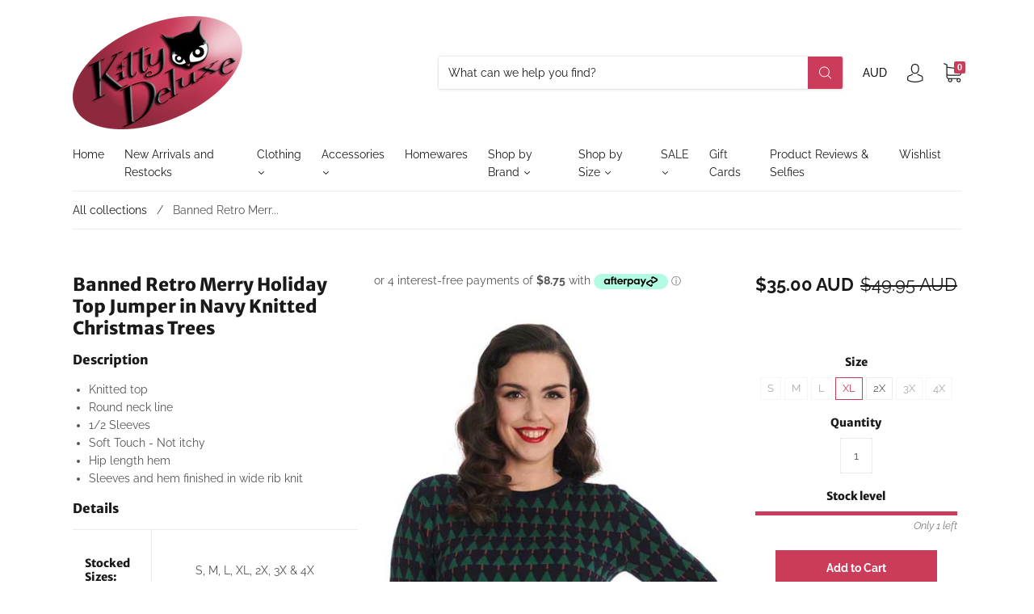

--- FILE ---
content_type: text/html; charset=utf-8
request_url: https://www.kittydeluxe.com.au/products/banned-merry-holiday-top-in-navy-knitted-christmas-trees
body_size: 74484
content:
<!doctype html>
<!--[if IE 9]> <html class="ie9 no-js" lang="en"> <![endif]-->
<!--[if (gt IE 9)|!(IE)]><!--> <html class="no-js" lang="en"> <!--<![endif]-->

<head>
  <!-- Google Tag Manager -->
<script>(function(w,d,s,l,i){w[l]=w[l]||[];w[l].push({'gtm.start':
new Date().getTime(),event:'gtm.js'});var f=d.getElementsByTagName(s)[0],
j=d.createElement(s),dl=l!='dataLayer'?'&l='+l:'';j.async=true;j.src=
'https://www.googletagmanager.com/gtm.js?id='+i+dl;f.parentNode.insertBefore(j,f);
})(window,document,'script','dataLayer','GTM-NH9DNH8');</script>
<!-- End Google Tag Manager -->
<meta name="google-site-verification" content="jwUKdlgYPcy0ibBCCQ72T4jaLE7iG3U7O3FLivzbVtg" />
  <meta charset="utf-8">
<meta http-equiv="X-UA-Compatible" content="IE=edge,chrome=1">

<title>
  Banned Retro Merry Holiday Top Jumper in Navy Knitted Christmas Trees

  

  

  
    &#8211; Kitty Deluxe
  
</title>


  <meta name="description" content="Description Knitted top Round neck line 1/2 Sleeves Soft Touch - Not itchy Hip length hem Sleeves and hem finished in wide rib knit Details Stocked Sizes: S, M, L, XL, 2X, 3X &amp;amp; 4X Stocked Colours: As pictured Material: 70% VISCOSE, 30%NYLON KNITTED Stretchy: Yes Knitted Fabric Weight: Medium Washing Guide: Gentle m" />



  <link rel="shortcut icon" href="//www.kittydeluxe.com.au/cdn/shop/files/Kitty-D-Logo---Cat-Only-Hi_54738dcd-4e08-4947-b134-5407a450a10c_32x32.png?v=1613674000" type="image">


<link rel="canonical" href="https://www.kittydeluxe.com.au/products/banned-merry-holiday-top-in-navy-knitted-christmas-trees" />
<meta name="viewport" content="width=device-width" />

<meta property="og:site_name" content="Kitty Deluxe">
<meta property="og:url" content="https://www.kittydeluxe.com.au/products/banned-merry-holiday-top-in-navy-knitted-christmas-trees">
<meta name="twitter:url" content="https://www.kittydeluxe.com.au/products/banned-merry-holiday-top-in-navy-knitted-christmas-trees">
<meta name="twitter:card" content="summary">

  <meta property="og:description" content="Description Knitted top Round neck line 1/2 Sleeves Soft Touch - Not itchy Hip length hem Sleeves and hem finished in wide rib knit Details Stocked Sizes: S, M, L, XL, 2X, 3X &amp;amp; 4X Stocked Colours: As pictured Material: 70% VISCOSE, 30%NYLON KNITTED Stretchy: Yes Knitted Fabric Weight: Medium Washing Guide: Gentle m">
  <meta property="twitter:description" content="Description Knitted top Round neck line 1/2 Sleeves Soft Touch - Not itchy Hip length hem Sleeves and hem finished in wide rib knit Details Stocked Sizes: S, M, L, XL, 2X, 3X &amp;amp; 4X Stocked Colours: As pictured Material: 70% VISCOSE, 30%NYLON KNITTED Stretchy: Yes Knitted Fabric Weight: Medium Washing Guide: Gentle m">


  <meta property="og:type" content="product">
  <meta property="og:title" content="Banned Retro Merry Holiday Top Jumper in Navy Knitted Christmas Trees">
  <meta name="twitter:title" content="Banned Retro Merry Holiday Top Jumper in Navy Knitted Christmas Trees">
  
    <meta property="og:image" content="http://www.kittydeluxe.com.au/cdn/shop/files/1673854736JP57120-NAVY_111_Mod_grande.jpg?v=1689038854">
    <meta property="og:image:secure_url" content="https://www.kittydeluxe.com.au/cdn/shop/files/1673854736JP57120-NAVY_111_Mod_grande.jpg?v=1689038854">
    <meta name="twitter:image" content="http://www.kittydeluxe.com.au/cdn/shop/files/1673854736JP57120-NAVY_111_Mod_grande.jpg?v=1689038854">
  
    <meta property="og:image" content="http://www.kittydeluxe.com.au/cdn/shop/files/1673854736JP57120NAVY_107_grande.jpg?v=1689038854">
    <meta property="og:image:secure_url" content="https://www.kittydeluxe.com.au/cdn/shop/files/1673854736JP57120NAVY_107_grande.jpg?v=1689038854">
    <meta name="twitter:image" content="http://www.kittydeluxe.com.au/cdn/shop/files/1673854736JP57120-NAVY_111_Mod_grande.jpg?v=1689038854">
  
    <meta property="og:image" content="http://www.kittydeluxe.com.au/cdn/shop/files/1673854736JP57120NAVY_108_grande.jpg?v=1689038854">
    <meta property="og:image:secure_url" content="https://www.kittydeluxe.com.au/cdn/shop/files/1673854736JP57120NAVY_108_grande.jpg?v=1689038854">
    <meta name="twitter:image" content="http://www.kittydeluxe.com.au/cdn/shop/files/1673854736JP57120-NAVY_111_Mod_grande.jpg?v=1689038854">
  
    <meta property="og:image" content="http://www.kittydeluxe.com.au/cdn/shop/files/1673854736JP57120NAVY_111_grande.jpg?v=1689038854">
    <meta property="og:image:secure_url" content="https://www.kittydeluxe.com.au/cdn/shop/files/1673854736JP57120NAVY_111_grande.jpg?v=1689038854">
    <meta name="twitter:image" content="http://www.kittydeluxe.com.au/cdn/shop/files/1673854736JP57120-NAVY_111_Mod_grande.jpg?v=1689038854">
  
    <meta property="og:image" content="http://www.kittydeluxe.com.au/cdn/shop/files/BannedRetroChart-New_fc600702-c007-4750-b1c4-e73c107553d3_grande.jpg?v=1689038850">
    <meta property="og:image:secure_url" content="https://www.kittydeluxe.com.au/cdn/shop/files/BannedRetroChart-New_fc600702-c007-4750-b1c4-e73c107553d3_grande.jpg?v=1689038850">
    <meta name="twitter:image" content="http://www.kittydeluxe.com.au/cdn/shop/files/1673854736JP57120-NAVY_111_Mod_grande.jpg?v=1689038854">
  
  <meta property="og:price:amount" content="35.00">
  <meta property="og:price:currency" content="AUD">





  <script type="application/ld+json">
    {
      "@context": "http://schema.org",
      "@type": "Product",
      "name": "Banned Retro Merry Holiday Top Jumper in Navy Knitted Christmas Trees",
      "brand": "Banned",
      "image": "//www.kittydeluxe.com.au/cdn/shop/files/1673854736JP57120-NAVY_111_Mod_grande.jpg?v=1689038854",
      "url": "https://www.kittydeluxe.com.au/products/banned-merry-holiday-top-in-navy-knitted-christmas-trees",
      "offers": {
        "@type": "AggregateOffer",
        "priceCurrency": "AUD",
        "lowPrice": "35.00",
        "highPrice": "35.00",
        "itemCondition": "http://schema.org/New",
        "availability": "http://schema.org/InStock",
        "offerCount": "7",
        "offers": [
          
            {
              "@type": "Offer",
              "name": "Banned Retro Merry Holiday Top Jumper in Navy Knitted Christmas Trees — S",
              "availability": "http://schema.org/OutOfStock",
              "priceCurrency": "AUD",
              "price": "49.95"
            },
          
            {
              "@type": "Offer",
              "name": "Banned Retro Merry Holiday Top Jumper in Navy Knitted Christmas Trees — M",
              "availability": "http://schema.org/OutOfStock",
              "priceCurrency": "AUD",
              "price": "49.95"
            },
          
            {
              "@type": "Offer",
              "name": "Banned Retro Merry Holiday Top Jumper in Navy Knitted Christmas Trees — L",
              "availability": "http://schema.org/OutOfStock",
              "priceCurrency": "AUD",
              "price": "49.95"
            },
          
            {
              "@type": "Offer",
              "name": "Banned Retro Merry Holiday Top Jumper in Navy Knitted Christmas Trees — XL",
              "availability": "http://schema.org/InStock",
              "priceCurrency": "AUD",
              "price": "49.95"
            },
          
            {
              "@type": "Offer",
              "name": "Banned Retro Merry Holiday Top Jumper in Navy Knitted Christmas Trees — 2X",
              "availability": "http://schema.org/InStock",
              "priceCurrency": "AUD",
              "price": "49.95"
            },
          
            {
              "@type": "Offer",
              "name": "Banned Retro Merry Holiday Top Jumper in Navy Knitted Christmas Trees — 3X",
              "availability": "http://schema.org/OutOfStock",
              "priceCurrency": "AUD",
              "price": "49.95"
            },
          
            {
              "@type": "Offer",
              "name": "Banned Retro Merry Holiday Top Jumper in Navy Knitted Christmas Trees — 4X",
              "availability": "http://schema.org/OutOfStock",
              "priceCurrency": "AUD",
              "price": "49.95"
            }
          
        ]
      }
    }
  </script>


  <script>window.performance && window.performance.mark && window.performance.mark('shopify.content_for_header.start');</script><meta name="google-site-verification" content="lCFUf-gRjxvY6JyzWP2Ih3NSf9AB8_V8PdKIF6VESIQ">
<meta id="shopify-digital-wallet" name="shopify-digital-wallet" content="/22940973/digital_wallets/dialog">
<meta name="shopify-checkout-api-token" content="76ed61791ce5fe9e5bcd61796c69434f">
<meta id="in-context-paypal-metadata" data-shop-id="22940973" data-venmo-supported="false" data-environment="production" data-locale="en_US" data-paypal-v4="true" data-currency="AUD">
<link rel="alternate" type="application/json+oembed" href="https://www.kittydeluxe.com.au/products/banned-merry-holiday-top-in-navy-knitted-christmas-trees.oembed">
<script async="async" src="/checkouts/internal/preloads.js?locale=en-AU"></script>
<script id="shopify-features" type="application/json">{"accessToken":"76ed61791ce5fe9e5bcd61796c69434f","betas":["rich-media-storefront-analytics"],"domain":"www.kittydeluxe.com.au","predictiveSearch":true,"shopId":22940973,"locale":"en"}</script>
<script>var Shopify = Shopify || {};
Shopify.shop = "kitty-deluxe.myshopify.com";
Shopify.locale = "en";
Shopify.currency = {"active":"AUD","rate":"1.0"};
Shopify.country = "AU";
Shopify.theme = {"name":"Capital with Blog Seach | Layby Banners","id":164045127966,"schema_name":"Capital","schema_version":"4.1.2","theme_store_id":812,"role":"main"};
Shopify.theme.handle = "null";
Shopify.theme.style = {"id":null,"handle":null};
Shopify.cdnHost = "www.kittydeluxe.com.au/cdn";
Shopify.routes = Shopify.routes || {};
Shopify.routes.root = "/";</script>
<script type="module">!function(o){(o.Shopify=o.Shopify||{}).modules=!0}(window);</script>
<script>!function(o){function n(){var o=[];function n(){o.push(Array.prototype.slice.apply(arguments))}return n.q=o,n}var t=o.Shopify=o.Shopify||{};t.loadFeatures=n(),t.autoloadFeatures=n()}(window);</script>
<script id="shop-js-analytics" type="application/json">{"pageType":"product"}</script>
<script defer="defer" async type="module" src="//www.kittydeluxe.com.au/cdn/shopifycloud/shop-js/modules/v2/client.init-shop-cart-sync_C5BV16lS.en.esm.js"></script>
<script defer="defer" async type="module" src="//www.kittydeluxe.com.au/cdn/shopifycloud/shop-js/modules/v2/chunk.common_CygWptCX.esm.js"></script>
<script type="module">
  await import("//www.kittydeluxe.com.au/cdn/shopifycloud/shop-js/modules/v2/client.init-shop-cart-sync_C5BV16lS.en.esm.js");
await import("//www.kittydeluxe.com.au/cdn/shopifycloud/shop-js/modules/v2/chunk.common_CygWptCX.esm.js");

  window.Shopify.SignInWithShop?.initShopCartSync?.({"fedCMEnabled":true,"windoidEnabled":true});

</script>
<script>(function() {
  var isLoaded = false;
  function asyncLoad() {
    if (isLoaded) return;
    isLoaded = true;
    var urls = ["https:\/\/chimpstatic.com\/mcjs-connected\/js\/users\/1fd19f651be9ad1ff95138ba1\/0ddbe6d016970d183ea61627c.js?shop=kitty-deluxe.myshopify.com","https:\/\/s3.eu-west-1.amazonaws.com\/production-klarna-il-shopify-osm\/c3d88faaccfe38f80c12c3720c99d87fd3161a3a\/kitty-deluxe.myshopify.com-1709192767818.js?shop=kitty-deluxe.myshopify.com","https:\/\/cdn.hextom.com\/js\/freeshippingbar.js?shop=kitty-deluxe.myshopify.com"];
    for (var i = 0; i < urls.length; i++) {
      var s = document.createElement('script');
      s.type = 'text/javascript';
      s.async = true;
      s.src = urls[i];
      var x = document.getElementsByTagName('script')[0];
      x.parentNode.insertBefore(s, x);
    }
  };
  if(window.attachEvent) {
    window.attachEvent('onload', asyncLoad);
  } else {
    window.addEventListener('load', asyncLoad, false);
  }
})();</script>
<script id="__st">var __st={"a":22940973,"offset":39600,"reqid":"35cb7713-17ba-464c-8d92-16a4ecc9184a-1768606374","pageurl":"www.kittydeluxe.com.au\/products\/banned-merry-holiday-top-in-navy-knitted-christmas-trees","u":"a9294cb54348","p":"product","rtyp":"product","rid":8478921851166};</script>
<script>window.ShopifyPaypalV4VisibilityTracking = true;</script>
<script id="captcha-bootstrap">!function(){'use strict';const t='contact',e='account',n='new_comment',o=[[t,t],['blogs',n],['comments',n],[t,'customer']],c=[[e,'customer_login'],[e,'guest_login'],[e,'recover_customer_password'],[e,'create_customer']],r=t=>t.map((([t,e])=>`form[action*='/${t}']:not([data-nocaptcha='true']) input[name='form_type'][value='${e}']`)).join(','),a=t=>()=>t?[...document.querySelectorAll(t)].map((t=>t.form)):[];function s(){const t=[...o],e=r(t);return a(e)}const i='password',u='form_key',d=['recaptcha-v3-token','g-recaptcha-response','h-captcha-response',i],f=()=>{try{return window.sessionStorage}catch{return}},m='__shopify_v',_=t=>t.elements[u];function p(t,e,n=!1){try{const o=window.sessionStorage,c=JSON.parse(o.getItem(e)),{data:r}=function(t){const{data:e,action:n}=t;return t[m]||n?{data:e,action:n}:{data:t,action:n}}(c);for(const[e,n]of Object.entries(r))t.elements[e]&&(t.elements[e].value=n);n&&o.removeItem(e)}catch(o){console.error('form repopulation failed',{error:o})}}const l='form_type',E='cptcha';function T(t){t.dataset[E]=!0}const w=window,h=w.document,L='Shopify',v='ce_forms',y='captcha';let A=!1;((t,e)=>{const n=(g='f06e6c50-85a8-45c8-87d0-21a2b65856fe',I='https://cdn.shopify.com/shopifycloud/storefront-forms-hcaptcha/ce_storefront_forms_captcha_hcaptcha.v1.5.2.iife.js',D={infoText:'Protected by hCaptcha',privacyText:'Privacy',termsText:'Terms'},(t,e,n)=>{const o=w[L][v],c=o.bindForm;if(c)return c(t,g,e,D).then(n);var r;o.q.push([[t,g,e,D],n]),r=I,A||(h.body.append(Object.assign(h.createElement('script'),{id:'captcha-provider',async:!0,src:r})),A=!0)});var g,I,D;w[L]=w[L]||{},w[L][v]=w[L][v]||{},w[L][v].q=[],w[L][y]=w[L][y]||{},w[L][y].protect=function(t,e){n(t,void 0,e),T(t)},Object.freeze(w[L][y]),function(t,e,n,w,h,L){const[v,y,A,g]=function(t,e,n){const i=e?o:[],u=t?c:[],d=[...i,...u],f=r(d),m=r(i),_=r(d.filter((([t,e])=>n.includes(e))));return[a(f),a(m),a(_),s()]}(w,h,L),I=t=>{const e=t.target;return e instanceof HTMLFormElement?e:e&&e.form},D=t=>v().includes(t);t.addEventListener('submit',(t=>{const e=I(t);if(!e)return;const n=D(e)&&!e.dataset.hcaptchaBound&&!e.dataset.recaptchaBound,o=_(e),c=g().includes(e)&&(!o||!o.value);(n||c)&&t.preventDefault(),c&&!n&&(function(t){try{if(!f())return;!function(t){const e=f();if(!e)return;const n=_(t);if(!n)return;const o=n.value;o&&e.removeItem(o)}(t);const e=Array.from(Array(32),(()=>Math.random().toString(36)[2])).join('');!function(t,e){_(t)||t.append(Object.assign(document.createElement('input'),{type:'hidden',name:u})),t.elements[u].value=e}(t,e),function(t,e){const n=f();if(!n)return;const o=[...t.querySelectorAll(`input[type='${i}']`)].map((({name:t})=>t)),c=[...d,...o],r={};for(const[a,s]of new FormData(t).entries())c.includes(a)||(r[a]=s);n.setItem(e,JSON.stringify({[m]:1,action:t.action,data:r}))}(t,e)}catch(e){console.error('failed to persist form',e)}}(e),e.submit())}));const S=(t,e)=>{t&&!t.dataset[E]&&(n(t,e.some((e=>e===t))),T(t))};for(const o of['focusin','change'])t.addEventListener(o,(t=>{const e=I(t);D(e)&&S(e,y())}));const B=e.get('form_key'),M=e.get(l),P=B&&M;t.addEventListener('DOMContentLoaded',(()=>{const t=y();if(P)for(const e of t)e.elements[l].value===M&&p(e,B);[...new Set([...A(),...v().filter((t=>'true'===t.dataset.shopifyCaptcha))])].forEach((e=>S(e,t)))}))}(h,new URLSearchParams(w.location.search),n,t,e,['guest_login'])})(!0,!0)}();</script>
<script integrity="sha256-4kQ18oKyAcykRKYeNunJcIwy7WH5gtpwJnB7kiuLZ1E=" data-source-attribution="shopify.loadfeatures" defer="defer" src="//www.kittydeluxe.com.au/cdn/shopifycloud/storefront/assets/storefront/load_feature-a0a9edcb.js" crossorigin="anonymous"></script>
<script data-source-attribution="shopify.dynamic_checkout.dynamic.init">var Shopify=Shopify||{};Shopify.PaymentButton=Shopify.PaymentButton||{isStorefrontPortableWallets:!0,init:function(){window.Shopify.PaymentButton.init=function(){};var t=document.createElement("script");t.src="https://www.kittydeluxe.com.au/cdn/shopifycloud/portable-wallets/latest/portable-wallets.en.js",t.type="module",document.head.appendChild(t)}};
</script>
<script data-source-attribution="shopify.dynamic_checkout.buyer_consent">
  function portableWalletsHideBuyerConsent(e){var t=document.getElementById("shopify-buyer-consent"),n=document.getElementById("shopify-subscription-policy-button");t&&n&&(t.classList.add("hidden"),t.setAttribute("aria-hidden","true"),n.removeEventListener("click",e))}function portableWalletsShowBuyerConsent(e){var t=document.getElementById("shopify-buyer-consent"),n=document.getElementById("shopify-subscription-policy-button");t&&n&&(t.classList.remove("hidden"),t.removeAttribute("aria-hidden"),n.addEventListener("click",e))}window.Shopify?.PaymentButton&&(window.Shopify.PaymentButton.hideBuyerConsent=portableWalletsHideBuyerConsent,window.Shopify.PaymentButton.showBuyerConsent=portableWalletsShowBuyerConsent);
</script>
<script data-source-attribution="shopify.dynamic_checkout.cart.bootstrap">document.addEventListener("DOMContentLoaded",(function(){function t(){return document.querySelector("shopify-accelerated-checkout-cart, shopify-accelerated-checkout")}if(t())Shopify.PaymentButton.init();else{new MutationObserver((function(e,n){t()&&(Shopify.PaymentButton.init(),n.disconnect())})).observe(document.body,{childList:!0,subtree:!0})}}));
</script>
<script id='scb4127' type='text/javascript' async='' src='https://www.kittydeluxe.com.au/cdn/shopifycloud/privacy-banner/storefront-banner.js'></script><link id="shopify-accelerated-checkout-styles" rel="stylesheet" media="screen" href="https://www.kittydeluxe.com.au/cdn/shopifycloud/portable-wallets/latest/accelerated-checkout-backwards-compat.css" crossorigin="anonymous">
<style id="shopify-accelerated-checkout-cart">
        #shopify-buyer-consent {
  margin-top: 1em;
  display: inline-block;
  width: 100%;
}

#shopify-buyer-consent.hidden {
  display: none;
}

#shopify-subscription-policy-button {
  background: none;
  border: none;
  padding: 0;
  text-decoration: underline;
  font-size: inherit;
  cursor: pointer;
}

#shopify-subscription-policy-button::before {
  box-shadow: none;
}

      </style>

<script>window.performance && window.performance.mark && window.performance.mark('shopify.content_for_header.end');</script>
  <link href="//www.kittydeluxe.com.au/cdn/shop/t/23/assets/theme.scss.css?v=92942809739130512361762125847" rel="stylesheet" type="text/css" media="all" />
  
<script>
  window.Theme = {};
  Theme = {"colorAccent":"#ca3c5a","colorBackground":"#ffffff","colorBody":"#555555","colorBorder":"#ebebeb","colorHeader":"#1a1a1a","colorHeaderBackground":"#ffffff","colorHeaderText":"#1a1a1a","primaryFont":{"error":"json not allowed for this object"},"secondaryFont":{"error":"json not allowed for this object"},"buttonFontWeight":"bolder","breadcrumbs":true,"productItemAspect":"1.5","productBrand":false,"productItemVendorCollection":false,"productColorSwatches":"Color","productSizeSwatches":"Size","productStockLevel":2,"productHover":"2","shareFacebook":true,"shareTwitter":true,"sharePinterest":false,"shareGoogle":false,"shareFancy":false,"socialBehance":"","socialDribbble":"","socialFacebook":"https:\/\/www.facebook.com\/Kitty.Delux\/","socialFlickr":"","socialGoogle":"","socialInstagram":"https:\/\/www.instagram.com\/kittydelux\/","socialLinkedin":"","socialMedium":"","socialPinterest":"","socialProducthunt":"","socialRss":"","socialTumblr":"","socialTwitter":"","socialVimeo":"","socialYoutube":"","favicon":"\/\/www.kittydeluxe.com.au\/cdn\/shop\/files\/Kitty-D-Logo---Cat-Only-Hi_54738dcd-4e08-4947-b134-5407a450a10c.png?v=1613674000","currencySwitcher":true,"currency-switcher-format":"money_with_currency_format","currency-switcher-supported-currencies":"AUD USD GBP EUD","checkout_header_image":null,"checkout_logo_image":"\/\/www.kittydeluxe.com.au\/cdn\/shop\/files\/LogoPNG_3748c07b-80e7-4bc1-94e3-815e2332ea20.png?v=1613674105","checkout_logo_position":"left","checkout_logo_size":"medium","checkout_body_background_image":null,"checkout_body_background_color":"#fff","checkout_input_background_color_mode":"white","checkout_sidebar_background_image":null,"checkout_sidebar_background_color":"#fafafa","checkout_heading_font":"-apple-system, BlinkMacSystemFont, 'Segoe UI', Roboto, Helvetica, Arial, sans-serif, 'Apple Color Emoji', 'Segoe UI Emoji', 'Segoe UI Symbol'","checkout_body_font":"-apple-system, BlinkMacSystemFont, 'Segoe UI', Roboto, Helvetica, Arial, sans-serif, 'Apple Color Emoji', 'Segoe UI Emoji', 'Segoe UI Symbol'","checkout_accent_color":"#197bbd","checkout_button_color":"#197bbd","checkout_error_color":"#e32c2b","headerAccountContact":true,"customer_layout":"customer_area"};
  Theme.moneyFormat = "${{amount}}";

  
    Theme.currency = 'AUD';
    Theme.currencySwitcherFormat = 'money_with_currency_format';
    Theme.moneyFormatCurrency = "${{amount}} AUD";
    Theme.moneyFormat = "${{amount}} AUD";
  

  

  Theme.localization = {};

  Theme.localization.account = {
    addressConfirmDelete: 'Are you sure you wish to delete this address?',
    addressSelectProvince: 'Select a State/Province'
  };

  Theme.localization.header = {
    percentOff: 'Currently *percent* off'
  };

  Theme.localization.modules = {
    instagram: {
      followUs: 'Follow us on Instagram *username*'
    }
  }

  Theme.localization.collection = {
    brand: 'Brand',
    type: 'Type'
  };

  Theme.localization.product = {
    addToCart: 'Add to Cart',
    soldOut: 'Sold out',
    onSale: 'On Sale',
    unavailable: 'Unavailable',
    added: '*item* has been added to your cart.',
    and_up: '+',
    lowStock: 'Only *stock* left',
    viewProduct: 'View product',
    percentOff: '*percent* off'
  };

  Theme.localization.cart = {
    itemRemoved: '{{ product_title }} has been removed from your cart.',
    shipping: {
      submit: 'Get shipping estimate',
      calculating: 'Calculating...',
      rate: 'We found one shipping rate available for *address*.',
      rateMultiple: 'We found *number_of_rates* shipping rates available for *address*, starting at *rate*.',
      rateEmpty: 'Sorry, we do not ship to this destination.',
      rateValues: '*rate_title* at *rate*'
    }
  };

  Theme.localization.search = {
    empty: 'Sorry, your search returned no results.',
    viewAll: 'View all'
  };
</script>




<script>
    
    
    
    
    var gsf_conversion_data = {page_type : 'product', event : 'view_item', data : {product_data : [{variant_id : 45741449314590, product_id : 8478921851166, name : "Banned Retro Merry Holiday Top Jumper in Navy Knitted Christmas Trees", price : "35.00", currency : "AUD", sku : "BANTOP-MERRYHOLIDAY-NVY-JP57120-XL", brand : "Banned", variant : "XL", category : "Top", quantity : "1" }], total_price : "35.00", shop_currency : "AUD"}};
    
</script>
<!--LaybyLiquid error (layout/theme line 22): Could not find asset snippets/laybuy.liquid-->

   <!-- PayPal Pay in 4 --> 
<script
src="https://www.paypal.com/sdk/js?client-id=AbGUT5f7dTkC7Zstd-RztPGYXs16KAe6S1UbixGJspkNdiRC1GlDaWokPVwg_By50MQI2R6PHl9ZLIXR&currency=AUD&components=messages"
data-namespace="PayPalSDK">
</script>
 <!-- End PayPal Pay in 4 --> 
  
<!-- BEGIN app block: shopify://apps/simprosys-google-shopping-feed/blocks/core_settings_block/1f0b859e-9fa6-4007-97e8-4513aff5ff3b --><!-- BEGIN: GSF App Core Tags & Scripts by Simprosys Google Shopping Feed -->









<!-- END: GSF App Core Tags & Scripts by Simprosys Google Shopping Feed -->
<!-- END app block --><link href="https://monorail-edge.shopifysvc.com" rel="dns-prefetch">
<script>(function(){if ("sendBeacon" in navigator && "performance" in window) {try {var session_token_from_headers = performance.getEntriesByType('navigation')[0].serverTiming.find(x => x.name == '_s').description;} catch {var session_token_from_headers = undefined;}var session_cookie_matches = document.cookie.match(/_shopify_s=([^;]*)/);var session_token_from_cookie = session_cookie_matches && session_cookie_matches.length === 2 ? session_cookie_matches[1] : "";var session_token = session_token_from_headers || session_token_from_cookie || "";function handle_abandonment_event(e) {var entries = performance.getEntries().filter(function(entry) {return /monorail-edge.shopifysvc.com/.test(entry.name);});if (!window.abandonment_tracked && entries.length === 0) {window.abandonment_tracked = true;var currentMs = Date.now();var navigation_start = performance.timing.navigationStart;var payload = {shop_id: 22940973,url: window.location.href,navigation_start,duration: currentMs - navigation_start,session_token,page_type: "product"};window.navigator.sendBeacon("https://monorail-edge.shopifysvc.com/v1/produce", JSON.stringify({schema_id: "online_store_buyer_site_abandonment/1.1",payload: payload,metadata: {event_created_at_ms: currentMs,event_sent_at_ms: currentMs}}));}}window.addEventListener('pagehide', handle_abandonment_event);}}());</script>
<script id="web-pixels-manager-setup">(function e(e,d,r,n,o){if(void 0===o&&(o={}),!Boolean(null===(a=null===(i=window.Shopify)||void 0===i?void 0:i.analytics)||void 0===a?void 0:a.replayQueue)){var i,a;window.Shopify=window.Shopify||{};var t=window.Shopify;t.analytics=t.analytics||{};var s=t.analytics;s.replayQueue=[],s.publish=function(e,d,r){return s.replayQueue.push([e,d,r]),!0};try{self.performance.mark("wpm:start")}catch(e){}var l=function(){var e={modern:/Edge?\/(1{2}[4-9]|1[2-9]\d|[2-9]\d{2}|\d{4,})\.\d+(\.\d+|)|Firefox\/(1{2}[4-9]|1[2-9]\d|[2-9]\d{2}|\d{4,})\.\d+(\.\d+|)|Chrom(ium|e)\/(9{2}|\d{3,})\.\d+(\.\d+|)|(Maci|X1{2}).+ Version\/(15\.\d+|(1[6-9]|[2-9]\d|\d{3,})\.\d+)([,.]\d+|)( \(\w+\)|)( Mobile\/\w+|) Safari\/|Chrome.+OPR\/(9{2}|\d{3,})\.\d+\.\d+|(CPU[ +]OS|iPhone[ +]OS|CPU[ +]iPhone|CPU IPhone OS|CPU iPad OS)[ +]+(15[._]\d+|(1[6-9]|[2-9]\d|\d{3,})[._]\d+)([._]\d+|)|Android:?[ /-](13[3-9]|1[4-9]\d|[2-9]\d{2}|\d{4,})(\.\d+|)(\.\d+|)|Android.+Firefox\/(13[5-9]|1[4-9]\d|[2-9]\d{2}|\d{4,})\.\d+(\.\d+|)|Android.+Chrom(ium|e)\/(13[3-9]|1[4-9]\d|[2-9]\d{2}|\d{4,})\.\d+(\.\d+|)|SamsungBrowser\/([2-9]\d|\d{3,})\.\d+/,legacy:/Edge?\/(1[6-9]|[2-9]\d|\d{3,})\.\d+(\.\d+|)|Firefox\/(5[4-9]|[6-9]\d|\d{3,})\.\d+(\.\d+|)|Chrom(ium|e)\/(5[1-9]|[6-9]\d|\d{3,})\.\d+(\.\d+|)([\d.]+$|.*Safari\/(?![\d.]+ Edge\/[\d.]+$))|(Maci|X1{2}).+ Version\/(10\.\d+|(1[1-9]|[2-9]\d|\d{3,})\.\d+)([,.]\d+|)( \(\w+\)|)( Mobile\/\w+|) Safari\/|Chrome.+OPR\/(3[89]|[4-9]\d|\d{3,})\.\d+\.\d+|(CPU[ +]OS|iPhone[ +]OS|CPU[ +]iPhone|CPU IPhone OS|CPU iPad OS)[ +]+(10[._]\d+|(1[1-9]|[2-9]\d|\d{3,})[._]\d+)([._]\d+|)|Android:?[ /-](13[3-9]|1[4-9]\d|[2-9]\d{2}|\d{4,})(\.\d+|)(\.\d+|)|Mobile Safari.+OPR\/([89]\d|\d{3,})\.\d+\.\d+|Android.+Firefox\/(13[5-9]|1[4-9]\d|[2-9]\d{2}|\d{4,})\.\d+(\.\d+|)|Android.+Chrom(ium|e)\/(13[3-9]|1[4-9]\d|[2-9]\d{2}|\d{4,})\.\d+(\.\d+|)|Android.+(UC? ?Browser|UCWEB|U3)[ /]?(15\.([5-9]|\d{2,})|(1[6-9]|[2-9]\d|\d{3,})\.\d+)\.\d+|SamsungBrowser\/(5\.\d+|([6-9]|\d{2,})\.\d+)|Android.+MQ{2}Browser\/(14(\.(9|\d{2,})|)|(1[5-9]|[2-9]\d|\d{3,})(\.\d+|))(\.\d+|)|K[Aa][Ii]OS\/(3\.\d+|([4-9]|\d{2,})\.\d+)(\.\d+|)/},d=e.modern,r=e.legacy,n=navigator.userAgent;return n.match(d)?"modern":n.match(r)?"legacy":"unknown"}(),u="modern"===l?"modern":"legacy",c=(null!=n?n:{modern:"",legacy:""})[u],f=function(e){return[e.baseUrl,"/wpm","/b",e.hashVersion,"modern"===e.buildTarget?"m":"l",".js"].join("")}({baseUrl:d,hashVersion:r,buildTarget:u}),m=function(e){var d=e.version,r=e.bundleTarget,n=e.surface,o=e.pageUrl,i=e.monorailEndpoint;return{emit:function(e){var a=e.status,t=e.errorMsg,s=(new Date).getTime(),l=JSON.stringify({metadata:{event_sent_at_ms:s},events:[{schema_id:"web_pixels_manager_load/3.1",payload:{version:d,bundle_target:r,page_url:o,status:a,surface:n,error_msg:t},metadata:{event_created_at_ms:s}}]});if(!i)return console&&console.warn&&console.warn("[Web Pixels Manager] No Monorail endpoint provided, skipping logging."),!1;try{return self.navigator.sendBeacon.bind(self.navigator)(i,l)}catch(e){}var u=new XMLHttpRequest;try{return u.open("POST",i,!0),u.setRequestHeader("Content-Type","text/plain"),u.send(l),!0}catch(e){return console&&console.warn&&console.warn("[Web Pixels Manager] Got an unhandled error while logging to Monorail."),!1}}}}({version:r,bundleTarget:l,surface:e.surface,pageUrl:self.location.href,monorailEndpoint:e.monorailEndpoint});try{o.browserTarget=l,function(e){var d=e.src,r=e.async,n=void 0===r||r,o=e.onload,i=e.onerror,a=e.sri,t=e.scriptDataAttributes,s=void 0===t?{}:t,l=document.createElement("script"),u=document.querySelector("head"),c=document.querySelector("body");if(l.async=n,l.src=d,a&&(l.integrity=a,l.crossOrigin="anonymous"),s)for(var f in s)if(Object.prototype.hasOwnProperty.call(s,f))try{l.dataset[f]=s[f]}catch(e){}if(o&&l.addEventListener("load",o),i&&l.addEventListener("error",i),u)u.appendChild(l);else{if(!c)throw new Error("Did not find a head or body element to append the script");c.appendChild(l)}}({src:f,async:!0,onload:function(){if(!function(){var e,d;return Boolean(null===(d=null===(e=window.Shopify)||void 0===e?void 0:e.analytics)||void 0===d?void 0:d.initialized)}()){var d=window.webPixelsManager.init(e)||void 0;if(d){var r=window.Shopify.analytics;r.replayQueue.forEach((function(e){var r=e[0],n=e[1],o=e[2];d.publishCustomEvent(r,n,o)})),r.replayQueue=[],r.publish=d.publishCustomEvent,r.visitor=d.visitor,r.initialized=!0}}},onerror:function(){return m.emit({status:"failed",errorMsg:"".concat(f," has failed to load")})},sri:function(e){var d=/^sha384-[A-Za-z0-9+/=]+$/;return"string"==typeof e&&d.test(e)}(c)?c:"",scriptDataAttributes:o}),m.emit({status:"loading"})}catch(e){m.emit({status:"failed",errorMsg:(null==e?void 0:e.message)||"Unknown error"})}}})({shopId: 22940973,storefrontBaseUrl: "https://www.kittydeluxe.com.au",extensionsBaseUrl: "https://extensions.shopifycdn.com/cdn/shopifycloud/web-pixels-manager",monorailEndpoint: "https://monorail-edge.shopifysvc.com/unstable/produce_batch",surface: "storefront-renderer",enabledBetaFlags: ["2dca8a86"],webPixelsConfigList: [{"id":"2003435806","configuration":"{\"account_ID\":\"231904\",\"google_analytics_tracking_tag\":\"1\",\"measurement_id\":\"2\",\"api_secret\":\"3\",\"shop_settings\":\"{\\\"custom_pixel_script\\\":\\\"https:\\\\\\\/\\\\\\\/storage.googleapis.com\\\\\\\/gsf-scripts\\\\\\\/custom-pixels\\\\\\\/kitty-deluxe.js\\\"}\"}","eventPayloadVersion":"v1","runtimeContext":"LAX","scriptVersion":"c6b888297782ed4a1cba19cda43d6625","type":"APP","apiClientId":1558137,"privacyPurposes":[],"dataSharingAdjustments":{"protectedCustomerApprovalScopes":["read_customer_address","read_customer_email","read_customer_name","read_customer_personal_data","read_customer_phone"]}},{"id":"1439596830","configuration":"{\"pixel_id\":\"1049879863504862\",\"pixel_type\":\"facebook_pixel\"}","eventPayloadVersion":"v1","runtimeContext":"OPEN","scriptVersion":"ca16bc87fe92b6042fbaa3acc2fbdaa6","type":"APP","apiClientId":2329312,"privacyPurposes":["ANALYTICS","MARKETING","SALE_OF_DATA"],"dataSharingAdjustments":{"protectedCustomerApprovalScopes":["read_customer_address","read_customer_email","read_customer_name","read_customer_personal_data","read_customer_phone"]}},{"id":"730726686","configuration":"{\"config\":\"{\\\"google_tag_ids\\\":[\\\"AW-308201604\\\",\\\"GT-NBQGMSR\\\",\\\"G-63LZL2W75X\\\"],\\\"target_country\\\":\\\"AU\\\",\\\"gtag_events\\\":[{\\\"type\\\":\\\"search\\\",\\\"action_label\\\":[\\\"G-63LZL2W75X\\\",\\\"AW-308201604\\\/YE14CKOLvvICEISR-5IB\\\",\\\"AW-308201604\\\"]},{\\\"type\\\":\\\"begin_checkout\\\",\\\"action_label\\\":[\\\"G-63LZL2W75X\\\",\\\"AW-308201604\\\/51iDCKCLvvICEISR-5IB\\\",\\\"AW-308201604\\\"]},{\\\"type\\\":\\\"view_item\\\",\\\"action_label\\\":[\\\"G-63LZL2W75X\\\",\\\"AW-308201604\\\/mTpiCJqLvvICEISR-5IB\\\",\\\"MC-Q5GBZ0VZ6X\\\",\\\"AW-308201604\\\"]},{\\\"type\\\":\\\"purchase\\\",\\\"action_label\\\":[\\\"G-63LZL2W75X\\\",\\\"AW-308201604\\\/N-A7CJeLvvICEISR-5IB\\\",\\\"MC-Q5GBZ0VZ6X\\\",\\\"AW-308201604\\\"]},{\\\"type\\\":\\\"page_view\\\",\\\"action_label\\\":[\\\"G-63LZL2W75X\\\",\\\"AW-308201604\\\/DdI1CJSLvvICEISR-5IB\\\",\\\"MC-Q5GBZ0VZ6X\\\",\\\"AW-308201604\\\"]},{\\\"type\\\":\\\"add_payment_info\\\",\\\"action_label\\\":[\\\"G-63LZL2W75X\\\",\\\"AW-308201604\\\/IiBOCKaLvvICEISR-5IB\\\",\\\"AW-308201604\\\"]},{\\\"type\\\":\\\"add_to_cart\\\",\\\"action_label\\\":[\\\"G-63LZL2W75X\\\",\\\"AW-308201604\\\/bF-xCJ2LvvICEISR-5IB\\\",\\\"AW-308201604\\\"]}],\\\"enable_monitoring_mode\\\":false}\"}","eventPayloadVersion":"v1","runtimeContext":"OPEN","scriptVersion":"b2a88bafab3e21179ed38636efcd8a93","type":"APP","apiClientId":1780363,"privacyPurposes":[],"dataSharingAdjustments":{"protectedCustomerApprovalScopes":["read_customer_address","read_customer_email","read_customer_name","read_customer_personal_data","read_customer_phone"]}},{"id":"156270878","eventPayloadVersion":"1","runtimeContext":"LAX","scriptVersion":"1","type":"CUSTOM","privacyPurposes":["SALE_OF_DATA"],"name":"Simprosys"},{"id":"shopify-app-pixel","configuration":"{}","eventPayloadVersion":"v1","runtimeContext":"STRICT","scriptVersion":"0450","apiClientId":"shopify-pixel","type":"APP","privacyPurposes":["ANALYTICS","MARKETING"]},{"id":"shopify-custom-pixel","eventPayloadVersion":"v1","runtimeContext":"LAX","scriptVersion":"0450","apiClientId":"shopify-pixel","type":"CUSTOM","privacyPurposes":["ANALYTICS","MARKETING"]}],isMerchantRequest: false,initData: {"shop":{"name":"Kitty Deluxe","paymentSettings":{"currencyCode":"AUD"},"myshopifyDomain":"kitty-deluxe.myshopify.com","countryCode":"AU","storefrontUrl":"https:\/\/www.kittydeluxe.com.au"},"customer":null,"cart":null,"checkout":null,"productVariants":[{"price":{"amount":35.0,"currencyCode":"AUD"},"product":{"title":"Banned Retro Merry Holiday Top Jumper in Navy Knitted Christmas Trees","vendor":"Banned","id":"8478921851166","untranslatedTitle":"Banned Retro Merry Holiday Top Jumper in Navy Knitted Christmas Trees","url":"\/products\/banned-merry-holiday-top-in-navy-knitted-christmas-trees","type":"Top"},"id":"45741449216286","image":{"src":"\/\/www.kittydeluxe.com.au\/cdn\/shop\/files\/1673854736JP57120-NAVY_111_Mod.jpg?v=1689038854"},"sku":"BANTOP-MERRYHOLIDAY-NVY-JP57120-S","title":"S","untranslatedTitle":"S"},{"price":{"amount":35.0,"currencyCode":"AUD"},"product":{"title":"Banned Retro Merry Holiday Top Jumper in Navy Knitted Christmas Trees","vendor":"Banned","id":"8478921851166","untranslatedTitle":"Banned Retro Merry Holiday Top Jumper in Navy Knitted Christmas Trees","url":"\/products\/banned-merry-holiday-top-in-navy-knitted-christmas-trees","type":"Top"},"id":"45741449249054","image":{"src":"\/\/www.kittydeluxe.com.au\/cdn\/shop\/files\/1673854736JP57120-NAVY_111_Mod.jpg?v=1689038854"},"sku":"BANTOP-MERRYHOLIDAY-NVY-JP57120-M","title":"M","untranslatedTitle":"M"},{"price":{"amount":35.0,"currencyCode":"AUD"},"product":{"title":"Banned Retro Merry Holiday Top Jumper in Navy Knitted Christmas Trees","vendor":"Banned","id":"8478921851166","untranslatedTitle":"Banned Retro Merry Holiday Top Jumper in Navy Knitted Christmas Trees","url":"\/products\/banned-merry-holiday-top-in-navy-knitted-christmas-trees","type":"Top"},"id":"45741449281822","image":{"src":"\/\/www.kittydeluxe.com.au\/cdn\/shop\/files\/1673854736JP57120-NAVY_111_Mod.jpg?v=1689038854"},"sku":"BANTOP-MERRYHOLIDAY-NVY-JP57120-L","title":"L","untranslatedTitle":"L"},{"price":{"amount":35.0,"currencyCode":"AUD"},"product":{"title":"Banned Retro Merry Holiday Top Jumper in Navy Knitted Christmas Trees","vendor":"Banned","id":"8478921851166","untranslatedTitle":"Banned Retro Merry Holiday Top Jumper in Navy Knitted Christmas Trees","url":"\/products\/banned-merry-holiday-top-in-navy-knitted-christmas-trees","type":"Top"},"id":"45741449314590","image":{"src":"\/\/www.kittydeluxe.com.au\/cdn\/shop\/files\/1673854736JP57120-NAVY_111_Mod.jpg?v=1689038854"},"sku":"BANTOP-MERRYHOLIDAY-NVY-JP57120-XL","title":"XL","untranslatedTitle":"XL"},{"price":{"amount":35.0,"currencyCode":"AUD"},"product":{"title":"Banned Retro Merry Holiday Top Jumper in Navy Knitted Christmas Trees","vendor":"Banned","id":"8478921851166","untranslatedTitle":"Banned Retro Merry Holiday Top Jumper in Navy Knitted Christmas Trees","url":"\/products\/banned-merry-holiday-top-in-navy-knitted-christmas-trees","type":"Top"},"id":"45741449347358","image":{"src":"\/\/www.kittydeluxe.com.au\/cdn\/shop\/files\/1673854736JP57120-NAVY_111_Mod.jpg?v=1689038854"},"sku":"BANTOP-MERRYHOLIDAY-NVY-JP57120-2X","title":"2X","untranslatedTitle":"2X"},{"price":{"amount":35.0,"currencyCode":"AUD"},"product":{"title":"Banned Retro Merry Holiday Top Jumper in Navy Knitted Christmas Trees","vendor":"Banned","id":"8478921851166","untranslatedTitle":"Banned Retro Merry Holiday Top Jumper in Navy Knitted Christmas Trees","url":"\/products\/banned-merry-holiday-top-in-navy-knitted-christmas-trees","type":"Top"},"id":"45741449380126","image":{"src":"\/\/www.kittydeluxe.com.au\/cdn\/shop\/files\/1673854736JP57120-NAVY_111_Mod.jpg?v=1689038854"},"sku":"BANTOP-MERRYHOLIDAY-NVY-JP57120-3X","title":"3X","untranslatedTitle":"3X"},{"price":{"amount":35.0,"currencyCode":"AUD"},"product":{"title":"Banned Retro Merry Holiday Top Jumper in Navy Knitted Christmas Trees","vendor":"Banned","id":"8478921851166","untranslatedTitle":"Banned Retro Merry Holiday Top Jumper in Navy Knitted Christmas Trees","url":"\/products\/banned-merry-holiday-top-in-navy-knitted-christmas-trees","type":"Top"},"id":"45741449412894","image":{"src":"\/\/www.kittydeluxe.com.au\/cdn\/shop\/files\/1673854736JP57120-NAVY_111_Mod.jpg?v=1689038854"},"sku":"BANTOP-MERRYHOLIDAY-NVY-JP57120-4X","title":"4X","untranslatedTitle":"4X"}],"purchasingCompany":null},},"https://www.kittydeluxe.com.au/cdn","fcfee988w5aeb613cpc8e4bc33m6693e112",{"modern":"","legacy":""},{"shopId":"22940973","storefrontBaseUrl":"https:\/\/www.kittydeluxe.com.au","extensionBaseUrl":"https:\/\/extensions.shopifycdn.com\/cdn\/shopifycloud\/web-pixels-manager","surface":"storefront-renderer","enabledBetaFlags":"[\"2dca8a86\"]","isMerchantRequest":"false","hashVersion":"fcfee988w5aeb613cpc8e4bc33m6693e112","publish":"custom","events":"[[\"page_viewed\",{}],[\"product_viewed\",{\"productVariant\":{\"price\":{\"amount\":35.0,\"currencyCode\":\"AUD\"},\"product\":{\"title\":\"Banned Retro Merry Holiday Top Jumper in Navy Knitted Christmas Trees\",\"vendor\":\"Banned\",\"id\":\"8478921851166\",\"untranslatedTitle\":\"Banned Retro Merry Holiday Top Jumper in Navy Knitted Christmas Trees\",\"url\":\"\/products\/banned-merry-holiday-top-in-navy-knitted-christmas-trees\",\"type\":\"Top\"},\"id\":\"45741449314590\",\"image\":{\"src\":\"\/\/www.kittydeluxe.com.au\/cdn\/shop\/files\/1673854736JP57120-NAVY_111_Mod.jpg?v=1689038854\"},\"sku\":\"BANTOP-MERRYHOLIDAY-NVY-JP57120-XL\",\"title\":\"XL\",\"untranslatedTitle\":\"XL\"}}]]"});</script><script>
  window.ShopifyAnalytics = window.ShopifyAnalytics || {};
  window.ShopifyAnalytics.meta = window.ShopifyAnalytics.meta || {};
  window.ShopifyAnalytics.meta.currency = 'AUD';
  var meta = {"product":{"id":8478921851166,"gid":"gid:\/\/shopify\/Product\/8478921851166","vendor":"Banned","type":"Top","handle":"banned-merry-holiday-top-in-navy-knitted-christmas-trees","variants":[{"id":45741449216286,"price":3500,"name":"Banned Retro Merry Holiday Top Jumper in Navy Knitted Christmas Trees - S","public_title":"S","sku":"BANTOP-MERRYHOLIDAY-NVY-JP57120-S"},{"id":45741449249054,"price":3500,"name":"Banned Retro Merry Holiday Top Jumper in Navy Knitted Christmas Trees - M","public_title":"M","sku":"BANTOP-MERRYHOLIDAY-NVY-JP57120-M"},{"id":45741449281822,"price":3500,"name":"Banned Retro Merry Holiday Top Jumper in Navy Knitted Christmas Trees - L","public_title":"L","sku":"BANTOP-MERRYHOLIDAY-NVY-JP57120-L"},{"id":45741449314590,"price":3500,"name":"Banned Retro Merry Holiday Top Jumper in Navy Knitted Christmas Trees - XL","public_title":"XL","sku":"BANTOP-MERRYHOLIDAY-NVY-JP57120-XL"},{"id":45741449347358,"price":3500,"name":"Banned Retro Merry Holiday Top Jumper in Navy Knitted Christmas Trees - 2X","public_title":"2X","sku":"BANTOP-MERRYHOLIDAY-NVY-JP57120-2X"},{"id":45741449380126,"price":3500,"name":"Banned Retro Merry Holiday Top Jumper in Navy Knitted Christmas Trees - 3X","public_title":"3X","sku":"BANTOP-MERRYHOLIDAY-NVY-JP57120-3X"},{"id":45741449412894,"price":3500,"name":"Banned Retro Merry Holiday Top Jumper in Navy Knitted Christmas Trees - 4X","public_title":"4X","sku":"BANTOP-MERRYHOLIDAY-NVY-JP57120-4X"}],"remote":false},"page":{"pageType":"product","resourceType":"product","resourceId":8478921851166,"requestId":"35cb7713-17ba-464c-8d92-16a4ecc9184a-1768606374"}};
  for (var attr in meta) {
    window.ShopifyAnalytics.meta[attr] = meta[attr];
  }
</script>
<script class="analytics">
  (function () {
    var customDocumentWrite = function(content) {
      var jquery = null;

      if (window.jQuery) {
        jquery = window.jQuery;
      } else if (window.Checkout && window.Checkout.$) {
        jquery = window.Checkout.$;
      }

      if (jquery) {
        jquery('body').append(content);
      }
    };

    var hasLoggedConversion = function(token) {
      if (token) {
        return document.cookie.indexOf('loggedConversion=' + token) !== -1;
      }
      return false;
    }

    var setCookieIfConversion = function(token) {
      if (token) {
        var twoMonthsFromNow = new Date(Date.now());
        twoMonthsFromNow.setMonth(twoMonthsFromNow.getMonth() + 2);

        document.cookie = 'loggedConversion=' + token + '; expires=' + twoMonthsFromNow;
      }
    }

    var trekkie = window.ShopifyAnalytics.lib = window.trekkie = window.trekkie || [];
    if (trekkie.integrations) {
      return;
    }
    trekkie.methods = [
      'identify',
      'page',
      'ready',
      'track',
      'trackForm',
      'trackLink'
    ];
    trekkie.factory = function(method) {
      return function() {
        var args = Array.prototype.slice.call(arguments);
        args.unshift(method);
        trekkie.push(args);
        return trekkie;
      };
    };
    for (var i = 0; i < trekkie.methods.length; i++) {
      var key = trekkie.methods[i];
      trekkie[key] = trekkie.factory(key);
    }
    trekkie.load = function(config) {
      trekkie.config = config || {};
      trekkie.config.initialDocumentCookie = document.cookie;
      var first = document.getElementsByTagName('script')[0];
      var script = document.createElement('script');
      script.type = 'text/javascript';
      script.onerror = function(e) {
        var scriptFallback = document.createElement('script');
        scriptFallback.type = 'text/javascript';
        scriptFallback.onerror = function(error) {
                var Monorail = {
      produce: function produce(monorailDomain, schemaId, payload) {
        var currentMs = new Date().getTime();
        var event = {
          schema_id: schemaId,
          payload: payload,
          metadata: {
            event_created_at_ms: currentMs,
            event_sent_at_ms: currentMs
          }
        };
        return Monorail.sendRequest("https://" + monorailDomain + "/v1/produce", JSON.stringify(event));
      },
      sendRequest: function sendRequest(endpointUrl, payload) {
        // Try the sendBeacon API
        if (window && window.navigator && typeof window.navigator.sendBeacon === 'function' && typeof window.Blob === 'function' && !Monorail.isIos12()) {
          var blobData = new window.Blob([payload], {
            type: 'text/plain'
          });

          if (window.navigator.sendBeacon(endpointUrl, blobData)) {
            return true;
          } // sendBeacon was not successful

        } // XHR beacon

        var xhr = new XMLHttpRequest();

        try {
          xhr.open('POST', endpointUrl);
          xhr.setRequestHeader('Content-Type', 'text/plain');
          xhr.send(payload);
        } catch (e) {
          console.log(e);
        }

        return false;
      },
      isIos12: function isIos12() {
        return window.navigator.userAgent.lastIndexOf('iPhone; CPU iPhone OS 12_') !== -1 || window.navigator.userAgent.lastIndexOf('iPad; CPU OS 12_') !== -1;
      }
    };
    Monorail.produce('monorail-edge.shopifysvc.com',
      'trekkie_storefront_load_errors/1.1',
      {shop_id: 22940973,
      theme_id: 164045127966,
      app_name: "storefront",
      context_url: window.location.href,
      source_url: "//www.kittydeluxe.com.au/cdn/s/trekkie.storefront.cd680fe47e6c39ca5d5df5f0a32d569bc48c0f27.min.js"});

        };
        scriptFallback.async = true;
        scriptFallback.src = '//www.kittydeluxe.com.au/cdn/s/trekkie.storefront.cd680fe47e6c39ca5d5df5f0a32d569bc48c0f27.min.js';
        first.parentNode.insertBefore(scriptFallback, first);
      };
      script.async = true;
      script.src = '//www.kittydeluxe.com.au/cdn/s/trekkie.storefront.cd680fe47e6c39ca5d5df5f0a32d569bc48c0f27.min.js';
      first.parentNode.insertBefore(script, first);
    };
    trekkie.load(
      {"Trekkie":{"appName":"storefront","development":false,"defaultAttributes":{"shopId":22940973,"isMerchantRequest":null,"themeId":164045127966,"themeCityHash":"4097114557623082364","contentLanguage":"en","currency":"AUD","eventMetadataId":"ae449a35-ef28-4281-bca8-97c282c04356"},"isServerSideCookieWritingEnabled":true,"monorailRegion":"shop_domain","enabledBetaFlags":["65f19447"]},"Session Attribution":{},"S2S":{"facebookCapiEnabled":true,"source":"trekkie-storefront-renderer","apiClientId":580111}}
    );

    var loaded = false;
    trekkie.ready(function() {
      if (loaded) return;
      loaded = true;

      window.ShopifyAnalytics.lib = window.trekkie;

      var originalDocumentWrite = document.write;
      document.write = customDocumentWrite;
      try { window.ShopifyAnalytics.merchantGoogleAnalytics.call(this); } catch(error) {};
      document.write = originalDocumentWrite;

      window.ShopifyAnalytics.lib.page(null,{"pageType":"product","resourceType":"product","resourceId":8478921851166,"requestId":"35cb7713-17ba-464c-8d92-16a4ecc9184a-1768606374","shopifyEmitted":true});

      var match = window.location.pathname.match(/checkouts\/(.+)\/(thank_you|post_purchase)/)
      var token = match? match[1]: undefined;
      if (!hasLoggedConversion(token)) {
        setCookieIfConversion(token);
        window.ShopifyAnalytics.lib.track("Viewed Product",{"currency":"AUD","variantId":45741449216286,"productId":8478921851166,"productGid":"gid:\/\/shopify\/Product\/8478921851166","name":"Banned Retro Merry Holiday Top Jumper in Navy Knitted Christmas Trees - S","price":"35.00","sku":"BANTOP-MERRYHOLIDAY-NVY-JP57120-S","brand":"Banned","variant":"S","category":"Top","nonInteraction":true,"remote":false},undefined,undefined,{"shopifyEmitted":true});
      window.ShopifyAnalytics.lib.track("monorail:\/\/trekkie_storefront_viewed_product\/1.1",{"currency":"AUD","variantId":45741449216286,"productId":8478921851166,"productGid":"gid:\/\/shopify\/Product\/8478921851166","name":"Banned Retro Merry Holiday Top Jumper in Navy Knitted Christmas Trees - S","price":"35.00","sku":"BANTOP-MERRYHOLIDAY-NVY-JP57120-S","brand":"Banned","variant":"S","category":"Top","nonInteraction":true,"remote":false,"referer":"https:\/\/www.kittydeluxe.com.au\/products\/banned-merry-holiday-top-in-navy-knitted-christmas-trees"});
      }
    });


        var eventsListenerScript = document.createElement('script');
        eventsListenerScript.async = true;
        eventsListenerScript.src = "//www.kittydeluxe.com.au/cdn/shopifycloud/storefront/assets/shop_events_listener-3da45d37.js";
        document.getElementsByTagName('head')[0].appendChild(eventsListenerScript);

})();</script>
  <script>
  if (!window.ga || (window.ga && typeof window.ga !== 'function')) {
    window.ga = function ga() {
      (window.ga.q = window.ga.q || []).push(arguments);
      if (window.Shopify && window.Shopify.analytics && typeof window.Shopify.analytics.publish === 'function') {
        window.Shopify.analytics.publish("ga_stub_called", {}, {sendTo: "google_osp_migration"});
      }
      console.error("Shopify's Google Analytics stub called with:", Array.from(arguments), "\nSee https://help.shopify.com/manual/promoting-marketing/pixels/pixel-migration#google for more information.");
    };
    if (window.Shopify && window.Shopify.analytics && typeof window.Shopify.analytics.publish === 'function') {
      window.Shopify.analytics.publish("ga_stub_initialized", {}, {sendTo: "google_osp_migration"});
    }
  }
</script>
<script
  defer
  src="https://www.kittydeluxe.com.au/cdn/shopifycloud/perf-kit/shopify-perf-kit-3.0.4.min.js"
  data-application="storefront-renderer"
  data-shop-id="22940973"
  data-render-region="gcp-us-central1"
  data-page-type="product"
  data-theme-instance-id="164045127966"
  data-theme-name="Capital"
  data-theme-version="4.1.2"
  data-monorail-region="shop_domain"
  data-resource-timing-sampling-rate="10"
  data-shs="true"
  data-shs-beacon="true"
  data-shs-export-with-fetch="true"
  data-shs-logs-sample-rate="1"
  data-shs-beacon-endpoint="https://www.kittydeluxe.com.au/api/collect"
></script>
</head>








<body class="template-product" itemscope itemtype="http://schema.org/Organization">
<script>window.KlarnaThemeGlobals={}; window.KlarnaThemeGlobals.data_purchase_amount = 3500;window.KlarnaThemeGlobals.productVariants=[{"id":45741449216286,"title":"S","option1":"S","option2":null,"option3":null,"sku":"BANTOP-MERRYHOLIDAY-NVY-JP57120-S","requires_shipping":true,"taxable":true,"featured_image":null,"available":false,"name":"Banned Retro Merry Holiday Top Jumper in Navy Knitted Christmas Trees - S","public_title":"S","options":["S"],"price":3500,"weight":400,"compare_at_price":4995,"inventory_quantity":0,"inventory_management":"shopify","inventory_policy":"deny","barcode":"","requires_selling_plan":false,"selling_plan_allocations":[]},{"id":45741449249054,"title":"M","option1":"M","option2":null,"option3":null,"sku":"BANTOP-MERRYHOLIDAY-NVY-JP57120-M","requires_shipping":true,"taxable":true,"featured_image":null,"available":false,"name":"Banned Retro Merry Holiday Top Jumper in Navy Knitted Christmas Trees - M","public_title":"M","options":["M"],"price":3500,"weight":400,"compare_at_price":4995,"inventory_quantity":0,"inventory_management":"shopify","inventory_policy":"deny","barcode":"","requires_selling_plan":false,"selling_plan_allocations":[]},{"id":45741449281822,"title":"L","option1":"L","option2":null,"option3":null,"sku":"BANTOP-MERRYHOLIDAY-NVY-JP57120-L","requires_shipping":true,"taxable":true,"featured_image":null,"available":false,"name":"Banned Retro Merry Holiday Top Jumper in Navy Knitted Christmas Trees - L","public_title":"L","options":["L"],"price":3500,"weight":400,"compare_at_price":4995,"inventory_quantity":0,"inventory_management":"shopify","inventory_policy":"deny","barcode":"","requires_selling_plan":false,"selling_plan_allocations":[]},{"id":45741449314590,"title":"XL","option1":"XL","option2":null,"option3":null,"sku":"BANTOP-MERRYHOLIDAY-NVY-JP57120-XL","requires_shipping":true,"taxable":true,"featured_image":null,"available":true,"name":"Banned Retro Merry Holiday Top Jumper in Navy Knitted Christmas Trees - XL","public_title":"XL","options":["XL"],"price":3500,"weight":400,"compare_at_price":4995,"inventory_quantity":1,"inventory_management":"shopify","inventory_policy":"deny","barcode":"","requires_selling_plan":false,"selling_plan_allocations":[]},{"id":45741449347358,"title":"2X","option1":"2X","option2":null,"option3":null,"sku":"BANTOP-MERRYHOLIDAY-NVY-JP57120-2X","requires_shipping":true,"taxable":true,"featured_image":null,"available":true,"name":"Banned Retro Merry Holiday Top Jumper in Navy Knitted Christmas Trees - 2X","public_title":"2X","options":["2X"],"price":3500,"weight":400,"compare_at_price":4995,"inventory_quantity":1,"inventory_management":"shopify","inventory_policy":"deny","barcode":"","requires_selling_plan":false,"selling_plan_allocations":[]},{"id":45741449380126,"title":"3X","option1":"3X","option2":null,"option3":null,"sku":"BANTOP-MERRYHOLIDAY-NVY-JP57120-3X","requires_shipping":true,"taxable":true,"featured_image":null,"available":false,"name":"Banned Retro Merry Holiday Top Jumper in Navy Knitted Christmas Trees - 3X","public_title":"3X","options":["3X"],"price":3500,"weight":400,"compare_at_price":4995,"inventory_quantity":0,"inventory_management":"shopify","inventory_policy":"deny","barcode":"","requires_selling_plan":false,"selling_plan_allocations":[]},{"id":45741449412894,"title":"4X","option1":"4X","option2":null,"option3":null,"sku":"BANTOP-MERRYHOLIDAY-NVY-JP57120-4X","requires_shipping":true,"taxable":true,"featured_image":null,"available":false,"name":"Banned Retro Merry Holiday Top Jumper in Navy Knitted Christmas Trees - 4X","public_title":"4X","options":["4X"],"price":3500,"weight":400,"compare_at_price":4995,"inventory_quantity":0,"inventory_management":"shopify","inventory_policy":"deny","barcode":"","requires_selling_plan":false,"selling_plan_allocations":[]}];window.KlarnaThemeGlobals.documentCopy=document.cloneNode(true);</script>




<!-- Google Tag Manager (noscript) -->
<noscript><iframe src="https://www.googletagmanager.com/ns.html?id=GTM-NH9DNH8"
height="0" width="0" style="display:none;visibility:hidden"></iframe></noscript>
<!-- End Google Tag Manager (noscript) -->

  <svg xmlns="http://www.w3.org/2000/svg" xmlns:xlink="http://www.w3.org/1999/xlink" style="display:none;">

  <symbol id="icon-account" viewBox="0 0 20 23">
    <title>icon-account</title>
    <path d="M9.68891633,12.3488432 C9.71396346,12.3506759 9.73717786,12.3509814 9.76558497,12.350065 C9.77535946,12.3503705 9.78513394,12.3506759 9.79490843,12.3506759 C9.81079197,12.3506759 9.82667551,12.350065 9.8422536,12.3488432 C11.2287036,12.3250179 12.3515478,11.8402644 13.1799356,10.9071063 C15.0123466,8.84316214 14.7044502,5.2986886 14.6711559,4.96941055 C14.5529457,2.50959967 13.4160506,1.30428318 12.4819761,0.726366605 C11.4223606,0.0708650346 10.3028763,8.8817842e-16 9.87096616,8.8817842e-16 C9.82789733,8.8817842e-16 9.79246481,0.000610905471 9.76558497,0.00152726368 C9.73901058,0.000610905471 9.70357806,8.8817842e-16 9.66020377,8.8817842e-16 C9.22798815,8.8817842e-16 8.10880933,0.0708650346 7.04919379,0.726366605 C6.11511933,1.30428318 4.97791879,2.50959967 4.86001404,4.96941055 C4.82671969,5.29899405 4.51882333,8.84316214 6.35123429,10.9074117 C7.17962211,11.8402644 8.30246636,12.3250179 9.68891633,12.3488432 L9.68891633,12.3488432 Z M6.05036335,5.07876263 C6.05158516,5.06623907 6.05280697,5.05402096 6.05311242,5.0414974 C6.21683509,1.47228218 8.85533582,1.1949311 9.66020377,1.1949311 C9.69655265,1.1949311 9.72434885,1.19554201 9.74206511,1.19645836 C9.7576432,1.19706927 9.77352674,1.19706927 9.78910483,1.19645836 C9.80682109,1.19584746 9.83431183,1.1949311 9.87096616,1.1949311 C10.6755287,1.1949311 13.3140294,1.47228218 13.4780575,5.0414974 C13.4786684,5.05341006 13.4795848,5.06623907 13.4808066,5.07815173 C13.484472,5.11114062 13.8146664,8.39536843 12.2837373,10.1159837 C11.6722209,10.8032523 10.8560512,11.1429158 9.78849392,11.1539121 C9.78146851,11.1539121 9.77413764,11.1542175 9.76711223,11.154523 L9.76527951,11.154523 L9.7634468,11.154523 C9.75642139,11.1542175 9.74939597,11.1539121 9.74206511,11.1539121 C8.6745078,11.1426103 7.85833809,10.8032523 7.24682171,10.1159837 C5.71680896,8.39536843 6.04700337,5.11114062 6.05036335,5.07876263 L6.05036335,5.07876263 Z M19.5813086,18.2975352 C19.5849741,18.5452574 19.5901668,19.8125808 19.3393901,20.4448679 C19.2938776,20.5600236 19.2135435,20.658074 19.1096896,20.725579 C18.9664323,20.8187421 15.5377253,23.0045619 9.80315565,23.0045619 C9.80193384,23.0045619 9.80071203,23.0042564 9.79918477,23.0042564 C9.7976575,23.0042564 9.79674115,23.0045619 9.79521388,23.0045619 C4.06064423,23.0045619 0.631937272,20.8187421 0.488679939,20.725579 C0.384826009,20.658074 0.30449194,20.5600236 0.258979482,20.4448679 C0.0158391047,19.8321298 0.0133954828,18.621926 0.0167554629,18.3228878 C-0.127723681,16.1706678 0.667369789,14.7136583 2.20013162,14.324206 C4.37403873,13.7713366 6.16490812,12.5220349 6.18292983,12.5095113 C6.4526446,12.3195197 6.82560239,12.3842757 7.01559399,12.6542959 C7.20558559,12.9243161 7.14082961,13.2969685 6.87080939,13.4869601 C6.79078078,13.5434688 4.87986846,14.8764646 2.49458805,15.4827883 C1.23001373,15.80443 1.14754149,17.3637662 1.21077021,18.2645463 C1.21199202,18.2813462 1.21229747,18.2981461 1.21229747,18.314946 C1.20618841,18.7541871 1.23673369,19.4442048 1.32012229,19.8293807 C2.07306328,20.2542654 5.1465287,21.8090199 9.79521388,21.8090199 C9.79643569,21.8090199 9.7976575,21.8093253 9.79918477,21.8093253 C9.80071203,21.8093253 9.80162839,21.8090199 9.80315565,21.8090199 C14.4716953,21.8090199 17.5274444,20.2564036 18.2779418,19.830297 C18.3555268,19.4710846 18.3875993,18.8464338 18.386683,18.4071927 C18.3784357,18.3610694 18.3756867,18.3137242 18.3790467,18.2657681 C18.4425808,17.3643771 18.3607195,15.8041245 17.0955343,15.4824828 C14.7102538,14.8761591 12.7993415,13.5431634 12.7193129,13.4866546 C12.4492927,13.296663 12.3845367,12.9237052 12.5745283,12.6539905 C12.7645199,12.3839703 13.1374777,12.3192143 13.4071925,12.5092059 C13.4249087,12.521424 15.2246363,13.7734747 17.3899907,14.3239006 C18.9050363,14.7090765 19.6989079,16.1361517 19.5779486,18.2468301 C19.5800868,18.26363 19.5810032,18.2807353 19.5813086,18.2975352 L19.5813086,18.2975352 Z"></path>
  </symbol>

  <symbol id="icon-arrow-right" viewBox="0 0 4 7">
    <title>icon-arrow-right</title>
    <path d="M3.85355339,3.85355339 C4.04881554,3.65829124 4.04881554,3.34170876 3.85355339,3.14644661 L0.853553391,0.146446609 C0.658291245,-0.0488155365 0.341708755,-0.0488155365 0.146446609,0.146446609 C-0.0488155365,0.341708755 -0.0488155365,0.658291245 0.146446609,0.853553391 L3.14644661,3.85355339 L3.14644661,3.14644661 L0.146446609,6.14644661 C-0.0488155365,6.34170876 -0.0488155365,6.65829124 0.146446609,6.85355339 C0.341708755,7.04881554 0.658291245,7.04881554 0.853553391,6.85355339 L3.85355339,3.85355339 Z"></path>
  </symbol>

  <symbol id="icon-arrow-down" viewBox="0 0 7 4">
    <title>icon-arrow-down</title>
    <path d="M3.14644661,3.85355339 C3.34170876,4.04881554 3.65829124,4.04881554 3.85355339,3.85355339 L6.85355339,0.853553391 C7.04881554,0.658291245 7.04881554,0.341708755 6.85355339,0.146446609 C6.65829124,-0.0488155365 6.34170876,-0.0488155365 6.14644661,0.146446609 L3.14644661,3.14644661 L3.85355339,3.14644661 L0.853553391,0.146446609 C0.658291245,-0.0488155365 0.341708755,-0.0488155365 0.146446609,0.146446609 C-0.0488155365,0.341708755 -0.0488155365,0.658291245 0.146446609,0.853553391 L3.14644661,3.85355339 Z"></path>
  </symbol>

  <symbol id="icon-arrow-next" viewBox="0 0 12 22">
    <title>icon-arrow-next</title>
    <path d="M0.292893219,1.70710678 L10.2928932,11.7071068 L10.2928932,10.2928932 L0.292893219,20.2928932 C-0.0976310729,20.6834175 -0.0976310729,21.3165825 0.292893219,21.7071068 C0.683417511,22.0976311 1.31658249,22.0976311 1.70710678,21.7071068 L11.7071068,11.7071068 C12.0976311,11.3165825 12.0976311,10.6834175 11.7071068,10.2928932 L1.70710678,0.292893219 C1.31658249,-0.0976310729 0.683417511,-0.0976310729 0.292893219,0.292893219 C-0.0976310729,0.683417511 -0.0976310729,1.31658249 0.292893219,1.70710678 L0.292893219,1.70710678 Z"></path>
  </symbol>

  <symbol id="icon-arrow-prev" viewBox="0 0 12 22">
    <title>icon-arrow-prev</title>
    <path d="M10.2928932,0.292893219 L0.292893219,10.2928932 C-0.0976310729,10.6834175 -0.0976310729,11.3165825 0.292893219,11.7071068 L10.2928932,21.7071068 C10.6834175,22.0976311 11.3165825,22.0976311 11.7071068,21.7071068 C12.0976311,21.3165825 12.0976311,20.6834175 11.7071068,20.2928932 L1.70710678,10.2928932 L1.70710678,11.7071068 L11.7071068,1.70710678 C12.0976311,1.31658249 12.0976311,0.683417511 11.7071068,0.292893219 C11.3165825,-0.0976310729 10.6834175,-0.0976310729 10.2928932,0.292893219 L10.2928932,0.292893219 Z"></path>
  </symbol>

  <symbol id="icon-slideshow-next" viewBox="0 0 32 32">
    <title>icon-slideshow-next</title>
    <path d="M20.7071068,16.7071068 C21.0976311,16.3165825 21.0976311,15.6834175 20.7071068,15.2928932 L14.7071068,9.29289322 C14.3165825,8.90236893 13.6834175,8.90236893 13.2928932,9.29289322 C12.9023689,9.68341751 12.9023689,10.3165825 13.2928932,10.7071068 L19.2928932,16.7071068 L19.2928932,15.2928932 L13.2928932,21.2928932 C12.9023689,21.6834175 12.9023689,22.3165825 13.2928932,22.7071068 C13.6834175,23.0976311 14.3165825,23.0976311 14.7071068,22.7071068 L20.7071068,16.7071068 Z"></path>
    <path d="M32,16 C32,7.163444 24.836556,0 16,0 C7.163444,0 0,7.163444 0,16 C0,24.836556 7.163444,32 16,32 C24.836556,32 32,24.836556 32,16 L32,16 Z M2,16 C2,8.2680135 8.2680135,2 16,2 C23.7319865,2 30,8.2680135 30,16 C30,23.7319865 23.7319865,30 16,30 C8.2680135,30 2,23.7319865 2,16 L2,16 Z"></path>
  </symbol>

  <symbol id="icon-slideshow-previous" viewBox="0 0 32 32">
    <title>icon-slideshow-previous</title>
    <path d="M11.2928932,15.2928932 C10.9023689,15.6834175 10.9023689,16.3165825 11.2928932,16.7071068 L17.2928932,22.7071068 C17.6834175,23.0976311 18.3165825,23.0976311 18.7071068,22.7071068 C19.0976311,22.3165825 19.0976311,21.6834175 18.7071068,21.2928932 L12.7071068,15.2928932 L12.7071068,16.7071068 L18.7071068,10.7071068 C19.0976311,10.3165825 19.0976311,9.68341751 18.7071068,9.29289322 C18.3165825,8.90236893 17.6834175,8.90236893 17.2928932,9.29289322 L11.2928932,15.2928932 Z"></path>
    <path d="M32,16 C32,7.163444 24.836556,0 16,0 C7.163444,0 0,7.163444 0,16 C0,24.836556 7.163444,32 16,32 C24.836556,32 32,24.836556 32,16 L32,16 Z M2,16 C2,8.2680135 8.2680135,2 16,2 C23.7319865,2 30,8.2680135 30,16 C30,23.7319865 23.7319865,30 16,30 C8.2680135,30 2,23.7319865 2,16 L2,16 Z"></path>
  </symbol>

  <symbol id="icon-comment" viewBox="0 0 80 61">
    <title>icon-comment</title>
    <path d="M23.2933548,57.4217795 C20.6948513,56.5223169 11.1029839,61.6666521 8.68946504,60.1625875 C6.27594629,58.6585228 12.1056603,51.7241859 10.4129303,50.3258128 C3.94381864,44.9816461 0,37.8778546 0,30.0812939 C0,13.467854 17.9072929,0 39.9970581,0 C62.0868234,0 79.9941163,13.467854 79.9941163,30.0812939 C79.9941163,46.6947338 62.0868234,60.1625878 39.9970581,60.1625878 C34.0344459,60.1625878 28.3765697,59.181316 23.2933548,57.4217795 L23.2933548,57.4217795 Z"></path>
  </symbol>

  <symbol id="icon-heart" viewBox="0 0 73 61">
    <title>icon-heart</title>
    <path d="M28.5810555,57.285156 C30.7138675,59.417969 33.5185555,60.449219 36.3154295,60.414062 C39.1123055,60.453125 41.9169925,59.417969 44.0537115,57.285156 L67.0185555,34.4375 C74.8974615,26.558594 74.8974615,13.785156 67.0185555,5.90625 C59.1435555,-1.96875 46.3701175,-1.96875 38.4951175,5.90625 L36.4521485,7.917969 L34.4326175,5.90625 C26.5576175,-1.96875 13.7841795,-1.96875 5.9091795,5.90625 C-1.9697265,13.785156 -1.9697265,26.554688 5.9091795,34.433594 L28.5810555,57.285156 Z"></path>
  </symbol>

  <symbol id="icon-cart" viewBox="0 0 26 28">
    <title>icon-cart</title>
    <path d="M7.37651393,18.3841679 L22.8937179,18.3841679 C24.6107797,18.3841679 26.0074568,16.9874908 26.0074568,15.270429 L26.0074568,8.73865728 C26.0074568,8.73114827 26.0053114,8.72399682 26.0053114,8.7164878 C26.0045963,8.69110018 26.0013781,8.66642769 25.9978024,8.64175521 C25.9949418,8.62030088 25.9920812,8.59884654 25.9874328,8.57810736 C25.9820692,8.55522273 25.9742026,8.53341083 25.9666936,8.51124135 C25.9591846,8.49014459 25.9523907,8.46904783 25.9430938,8.44866621 C25.933797,8.4282846 25.9227122,8.40969084 25.9116275,8.39038194 C25.9001852,8.37071547 25.8891004,8.351049 25.8758703,8.33245524 C25.8629977,8.31421906 25.8479796,8.29777074 25.8336767,8.28096484 C25.8190163,8.26415895 25.8047134,8.24735305 25.7886226,8.23197745 C25.7721743,8.21624427 25.7542957,8.20265653 25.7360595,8.18871121 C25.7185385,8.17512346 25.701375,8.16117815 25.6827813,8.14937826 C25.6638299,8.13722081 25.6438059,8.12756636 25.6237818,8.11719677 C25.6030426,8.1064696 25.582661,8.0961 25.5604916,8.08751827 C25.5401099,8.07965168 25.5190132,8.07393053 25.4979164,8.06820937 C25.4743166,8.0614155 25.4507169,8.0549792 25.4260444,8.05068833 C25.4185354,8.04925804 25.4117415,8.04639747 25.4038749,8.04532475 L5.66267029,5.32276987 L5.66267029,2.50152507 C5.66267029,2.45468311 5.65802185,2.40784115 5.64872497,2.36242947 C5.6444341,2.34061757 5.63620994,2.32023595 5.62977364,2.29949676 C5.62297977,2.27732729 5.61797376,2.25480024 5.60939203,2.2333459 C5.60009515,2.21117642 5.58758012,2.19115238 5.57649538,2.17005562 C5.56648336,2.15110429 5.55790163,2.13143782 5.54574417,2.11355921 C5.53394429,2.0956806 5.51892625,2.07994742 5.50569608,2.06314153 C5.49067805,2.04454777 5.4770903,2.02523887 5.46028441,2.0080754 C5.44419366,1.99162708 5.42524233,1.97803934 5.40736372,1.96337888 C5.39055783,1.94943356 5.37518222,1.93405796 5.35658847,1.92154293 C5.31832824,1.89544016 5.27720743,1.87291311 5.23358362,1.85467692 L0.972037918,0.0553735166 C0.615895988,-0.0951643875 0.205403081,0.0718218387 0.0552227488,0.427963769 C-0.0949575831,0.784105699 0.0716710709,1.19424103 0.427813001,1.34477894 L4.26349019,2.96422352 L4.26349019,6.55889703 L4.26349019,7.11885513 L4.26349019,11.4229519 L4.26349019,15.270429 L4.26349019,20.1344839 C4.26349019,21.7596496 5.51535053,23.0962546 7.10547419,23.234635 C6.78473191,23.7202181 6.59664892,24.3005578 6.59664892,24.9245213 C6.59664892,26.6201288 7.97616254,28 9.67212758,28 C11.367735,28 12.7476062,26.6204864 12.7476062,24.9245213 C12.7476062,24.306279 12.5627414,23.7309453 12.2473627,23.2482228 L19.5686539,23.2482228 C19.2532752,23.7309453 19.0684103,24.3059214 19.0684103,24.9245213 C19.0684103,26.6201288 20.447924,28 22.143889,28 C23.839854,28 25.2193677,26.6204864 25.2193677,24.9245213 C25.2193677,23.2289139 23.839854,21.8490427 22.143889,21.8490427 L7.37651393,21.8490427 C6.43109298,21.8490427 5.66195514,21.0799048 5.66195514,20.1344839 L5.66195514,17.8671185 C6.15397452,18.1928668 6.74289596,18.3841679 7.37651393,18.3841679 L7.37651393,18.3841679 Z M5.66195514,11.4229519 L5.66195514,7.11885513 L5.66195514,6.73589528 L24.6079192,9.34867549 L24.6079192,15.2700714 C24.6079192,16.2154924 23.8387813,16.9846302 22.8933604,16.9846302 L7.37651393,16.9846302 C6.43109298,16.9846302 5.66195514,16.2154924 5.66195514,15.2700714 L5.66195514,11.4229519 L5.66195514,11.4229519 Z M22.1428163,23.2478652 C23.0671405,23.2478652 23.8187573,23.9998396 23.8187573,24.9241638 C23.8187573,25.848488 23.0667829,26.6001048 22.1428163,26.6001048 C21.2188497,26.6001048 20.4668753,25.8481304 20.4668753,24.9241638 C20.4665177,23.9998396 21.2184921,23.2478652 22.1428163,23.2478652 L22.1428163,23.2478652 Z M9.67105486,23.2478652 C10.595379,23.2478652 11.3469959,23.9998396 11.3469959,24.9241638 C11.3469959,25.848488 10.5950215,26.6001048 9.67105486,26.6001048 C8.74673067,26.6001048 7.99511387,25.8481304 7.99511387,24.9241638 C7.99511387,23.9998396 8.74708825,23.2478652 9.67105486,23.2478652 L9.67105486,23.2478652 Z"></path>
  </symbol>

  <symbol id="icon-close" viewBox="0 0 40 40">
    <title>icon-close</title>
    <path d="M20,22.1213203 L3.06066017,39.0606602 C2.47487373,39.6464466 1.52512627,39.6464466 0.939339828,39.0606602 C0.353553391,38.4748737 0.353553391,37.5251263 0.939339828,36.9393398 L17.8786797,20 L0.939339828,3.06066017 C0.353553391,2.47487373 0.353553391,1.52512627 0.939339828,0.939339828 C1.52512627,0.353553391 2.47487373,0.353553391 3.06066017,0.939339828 L20,17.8786797 L36.9393398,0.939339828 C37.5251263,0.353553391 38.4748737,0.353553391 39.0606602,0.939339828 C39.6464466,1.52512627 39.6464466,2.47487373 39.0606602,3.06066017 L22.1213203,20 L39.0606602,36.9393398 C39.6464466,37.5251263 39.6464466,38.4748737 39.0606602,39.0606602 C38.4748737,39.6464466 37.5251263,39.6464466 36.9393398,39.0606602 L20,22.1213203 L20,22.1213203 Z"></path>
  </symbol>

  <symbol id="icon-glasses" viewBox="0 0 62 49">
    <title>icon-glasses</title>
    <path d="M61.0815715,31.2787608 C61.0775185,31.2641714 61.0767079,31.249582 61.0726548,31.2349927 L52.8181473,5.01948954 C52.8165261,5.01462641 52.8140943,5.01138433 52.812473,5.0065212 C51.6622083,1.27974395 47.7015362,-0.827611606 43.9662156,0.30792883 C43.1329019,0.561622018 42.6627443,1.44265875 42.9156567,2.27587471 C43.1693796,3.10909068 44.0497091,3.57838255 44.8838334,3.3263104 C46.9646859,2.69410374 49.1711839,3.87179128 49.8042753,5.95158911 C49.805086,5.95321016 49.8058966,5.9548312 49.8067072,5.95645224 C49.8075178,5.95969433 49.8075178,5.96293641 49.809139,5.9661785 L55.8336406,25.1001564 C53.905184,23.9297636 51.6524809,23.2424415 49.2368438,23.2424415 C42.6530169,23.2424415 37.2194548,28.2538951 36.5466431,34.6610665 L25.4176897,34.6610665 C24.6362555,28.3673681 19.2651108,23.4774926 12.7631562,23.4774926 C10.3386023,23.4774926 8.07779303,24.1696779 6.14528339,25.348176 L12.2476041,5.9661785 C12.2484147,5.96293641 12.2484147,5.95969433 12.250036,5.95645224 C12.2508466,5.9548312 12.2516572,5.95321016 12.2524678,5.95158911 C12.8847486,3.87179128 15.0928679,2.69410374 17.1729097,3.3263104 C18.0062234,3.57838255 18.8873635,3.1099012 19.1410865,2.27587471 C19.3948094,1.44184822 18.9246519,0.561622018 18.0905276,0.30792883 C14.3552069,-0.828422128 10.3945349,1.27893343 9.24427012,5.00571068 C9.24264889,5.01057381 9.24021704,5.01381589 9.2385958,5.01867902 L0.984088383,31.2349927 C0.960580506,31.3095606 0.949231876,31.3849391 0.937072629,31.4603176 C0.337216448,32.9378981 -3.55271368e-15,34.5492145 -3.55271368e-15,36.2391516 C-3.55271368e-15,43.2752876 5.72538406,49 12.7631562,49 C19.2651108,49 24.6370661,44.1093141 25.4176897,37.8164262 L36.6179774,37.8164262 C37.5023599,43.9958411 42.8159508,48.7657593 49.2368438,48.7657593 C56.2746159,48.7657593 62,43.0410469 62,36.0049109 C61.9991894,34.3336158 61.6676473,32.7417519 61.0815715,31.2787608 L61.0815715,31.2787608 Z M12.7631562,45.8454508 C7.4657776,45.8454508 3.15491927,41.5359087 3.15491927,36.2391516 C3.15491927,30.9423944 7.46496699,26.6328523 12.7631562,26.6328523 C18.0613454,26.6328523 22.3705825,30.9423944 22.3705825,36.2391516 C22.3705825,41.5359087 18.0605347,45.8454508 12.7631562,45.8454508 L12.7631562,45.8454508 Z M49.2360332,45.6112102 C43.9386546,45.6112102 39.6286069,41.301668 39.6286069,36.0049109 C39.6286069,30.7081538 43.9386546,26.3978011 49.2360332,26.3978011 C54.5342224,26.3978011 58.8442701,30.7073433 58.8442701,36.0049109 C58.8442701,41.301668 54.5342224,45.6112102 49.2360332,45.6112102 L49.2360332,45.6112102 Z"></path>
  </symbol>

  <symbol id="icon-menu" viewBox="0 0 16 13">
    <title>icon-menu</title>
    <path d="M0,12 L16,12 L16,13 L0,13 L0,12 L0,12 L0,12 Z M0,6 L16,6 L16,7 L0,7 L0,6 L0,6 L0,6 Z M0,0 L16,0 L16,1 L0,1 L0,0 L0,0 L0,0 Z"></path>
  </symbol>

  <symbol id="icon-minus" viewBox="0 0 12 12">
    <title>icon-minus</title>
    <polygon points="0 5.6 12 5.6 12 6.35 0 6.35"></polygon>
  </symbol>

  <symbol id="icon-play" viewBox="0 0 89 61">
    <title>icon-play</title>
    <g fill-rule="nonzero">
      <path d="M81.396 60.228H7.541c-3.969 0-7.198-3.229-7.198-7.198V7.236C.343 3.267 3.572.038 7.541.038h73.855c3.969 0 7.197 3.229 7.197 7.198v45.793c.001 3.969-3.228 7.199-7.197 7.199zM7.541 2.038a5.204 5.204 0 0 0-5.198 5.198v45.793a5.204 5.204 0 0 0 5.198 5.198h73.855a5.203 5.203 0 0 0 5.197-5.198V7.236a5.203 5.203 0 0 0-5.197-5.198H7.541z"/>
      <path d="M34.202 46.262c-1.784 0-2.983-1.408-2.983-3.504v-25.25c0-2.096 1.199-3.504 2.982-3.504.647 0 1.321.191 2.001.568l23.002 12.747c1.245.689 1.959 1.715 1.959 2.813s-.714 2.124-1.959 2.813L36.203 45.694c-.681.377-1.353.568-2.001.568zm0-30.258c-.887 0-.982 1.052-.982 1.504v25.25c0 .452.096 1.504.983 1.504.3 0 .656-.109 1.031-.317l23.003-12.747c.581-.322.928-.72.928-1.064 0-.344-.347-.742-.928-1.064L35.233 16.322c-.375-.208-.731-.318-1.031-.318z"/>
    </g>
  </symbol>

  <symbol id="icon-plus" viewBox="0 0 12 12">
    <title>icon-plus</title>
    <polygon points="6.375 5.625 6.375 0 5.625 0 5.625 5.625 0 5.625 0 6.375 5.625 6.375 5.625 12 6.375 12 6.375 6.375 12 6.375 12 5.625"></polygon>
  </symbol>

  <symbol id="icon-search" viewBox="0 0 23 23">
    <title>social-seach</title>
    <path d="M22.7993263,21.8304907 L17.2047992,16.2359635 C18.704096,14.5129276 19.6148086,12.2653828 19.6148086,9.8074043 C19.6148086,4.39950143 15.2153072,1.77635684e-15 9.8074043,1.77635684e-15 C4.39950143,1.77635684e-15 1.98452366e-15,4.39950143 1.98452366e-15,9.8074043 C1.98452366e-15,15.2153072 4.39950143,19.6148086 9.8074043,19.6148086 C12.2653828,19.6148086 14.5129276,18.704096 16.2359635,17.2047992 L21.8304907,22.7993263 C21.9642439,22.9330796 22.1396637,22.9999562 22.3150836,22.9999562 C22.4905034,22.9999562 22.6659232,22.9330796 22.7996765,22.7993263 C23.0668328,22.5318198 23.0668328,22.0979971 22.7993263,21.8304907 L22.7993263,21.8304907 Z M1.37009543,9.8074043 C1.37009543,5.15510223 5.15510223,1.37009543 9.8074043,1.37009543 C14.4597064,1.37009543 18.2447132,5.15510223 18.2447132,9.8074043 C18.2447132,14.4597064 14.4597064,18.2447132 9.8074043,18.2447132 C5.15510223,18.2447132 1.37009543,14.4597064 1.37009543,9.8074043 L1.37009543,9.8074043 Z"></path>
  </symbol>

  <!--  These social icons are not in the icons-social
        snippet as they are also used within the share widget
        or elsewhere
        -->

  <symbol id="social-facebook" viewBox="0 0 50 50">
    <title>social-facebook</title>
    <g fill-rule="evenodd">
      <path d="M26.6383553,49 L3.64923152,49 C2.18567266,49 1,47.8135915 1,46.3506028 L1,3.64921096 C1,2.1858497 2.18585891,1 3.64923152,1 L46.3509547,1 C47.8139548,1 49,2.1858497 49,3.64921096 L49,46.3506028 C49,47.8137778 47.8137686,49 46.3509547,49 L34.1193053,49 L34.1193053,30.4117547 L40.3585212,30.4117547 L41.2927552,23.1675856 L34.1193053,23.1675856 L34.1193053,18.5426414 C34.1193053,16.4452873 34.7017116,15.0160097 37.7092896,15.0160097 L41.5453113,15.0143334 L41.5453113,8.53509054 C40.8818859,8.44680835 38.6047835,8.24957027 35.955552,8.24957027 C30.4248342,8.24957027 26.6383553,11.6255263 26.6383553,17.8252089 L26.6383553,23.1675856 L20.3831218,23.1675856 L20.3831218,30.4117547 L26.6383553,30.4117547 L26.6383553,49 L26.6383553,49 L26.6383553,49 Z"></path>
    </g>
  </symbol>

  <symbol id="social-fancy" viewBox="0 0 31 50">
    <title>social-fancy</title>
    <path d="M11.3052305,35.6170781 L2.73844386,35.6170781 C1.22604308,35.6170781 0,34.3916948 0,32.8743866 L0,16.4415677 C0,16.3206023 0.00783049821,16.201466 0.0230101557,16.084638 C0.00773660803,15.805032 0,15.5234194 0,15.2399998 C0,6.82318031 6.82318031,0 15.2399998,0 C23.6568192,0 30.4799995,6.82318031 30.4799995,15.2399998 C30.4799995,15.5232374 30.4722729,15.8046703 30.4570188,16.0840993 C30.4721797,16.2010765 30.4799995,16.3203912 30.4799995,16.4415677 L30.4799995,32.8743866 C30.4799995,34.3891333 29.2521445,35.6170781 27.7415557,35.6170781 L19.1747622,35.6170781 C19.1771969,35.6738795 19.1784267,35.7309905 19.1784267,35.7883862 L19.1784267,46.0623991 C19.1784267,48.237572 17.4156111,50.0008981 15.2399998,50.0008981 C13.0648667,50.0008981 11.3015729,48.2357404 11.3015729,46.0623991 L11.3015729,35.7883862 C11.3015729,35.7309885 11.3028003,35.6738775 11.3052305,35.6170781 L11.3052305,35.6170781 Z"></path>
  </symbol>

  <symbol id="social-google" viewBox="0 0 68 50">
    <title>social-google</title>
    <g fill-rule="evenodd">
      <path d="M59.735849,21.2574257 L59.735849,13.980198 L54.54717,13.980198 L54.54717,21.2574257 L47.075472,21.2574257 L47.075472,26.4554455 L54.54717,26.4554455 L54.54717,33.9405941 L59.735849,33.9405941 L59.735849,26.4554455 L67,26.4554455 L67,21.2574257 L59.735849,21.2574257 L59.735849,21.2574257 L59.735849,21.2574257 Z M21.962264,20.8415842 L21.962264,29.1584158 C21.962264,29.1584158 30.015925,29.147604 33.29517,29.147604 C31.519396,34.539198 28.758189,37.4752475 21.962264,37.4752475 C15.084774,37.4752475 9.716981,31.8898713 9.716981,25 C9.716981,18.1101287 15.084774,12.5247525 21.962264,12.5247525 C25.598491,12.5247525 27.946887,13.8051287 30.101019,15.5897129 C31.825321,13.8623069 31.681283,13.6161287 36.068208,9.46582178 C32.344189,6.07005941 27.394604,4 21.962264,4 C10.385075,4 1,13.4019703 1,25 C1,36.5978218 10.385075,46 21.962264,46 C39.266925,46 43.496528,30.9049505 42.09434,20.8415842 L21.962264,20.8415842 L21.962264,20.8415842 L21.962264,20.8415842 Z"></path>
    </g>
  </symbol>

  <symbol id="social-instagram" viewBox="0 0 50 50">
    <title>social-instagram</title>
    <g fill-rule="evenodd">
      <path d="M25,4.5110119 C31.6732143,4.5110119 32.4635913,4.53640873 35.0989087,4.65664683 C37.5356151,4.76785714 38.8589286,5.175 39.7396825,5.5171627 C40.9061508,5.97053571 41.7387897,6.51220238 42.6132937,7.38670635 C43.4877976,8.26121032 44.0294643,9.09384921 44.4827381,10.2603175 C44.825,11.1410714 45.2321429,12.4643849 45.3433532,14.9009921 C45.4635913,17.5364087 45.4889881,18.3267857 45.4889881,25 C45.4889881,31.6732143 45.4635913,32.4635913 45.3433532,35.0989087 C45.2321429,37.5356151 44.825,38.8589286 44.4827381,39.7396825 C44.0294643,40.9061508 43.4877976,41.7387897 42.6132937,42.6132937 C41.7387897,43.4877976 40.9061508,44.0294643 39.7396825,44.4827381 C38.8589286,44.825 37.5356151,45.2321429 35.0989087,45.3433532 C32.4639881,45.4635913 31.6736111,45.4889881 25,45.4889881 C18.3263889,45.4889881 17.5360119,45.4635913 14.9010913,45.3433532 C12.4643849,45.2321429 11.1410714,44.825 10.2604167,44.4827381 C9.09384921,44.0294643 8.26121032,43.4877976 7.38670635,42.6132937 C6.51220238,41.7387897 5.97053571,40.9061508 5.5172619,39.7396825 C5.175,38.8589286 4.76785714,37.5356151 4.65664683,35.0990079 C4.53640873,32.4635913 4.5110119,31.6732143 4.5110119,25 C4.5110119,18.3267857 4.53640873,17.5364087 4.65664683,14.9010913 C4.76785714,12.4643849 5.175,11.1410714 5.5172619,10.2603175 C5.97053571,9.09384921 6.51220238,8.26121032 7.38670635,7.38670635 C8.26121032,6.51220238 9.09384921,5.97053571 10.2604167,5.5171627 C11.1410714,5.175 12.4643849,4.76785714 14.9009921,4.65664683 C17.5364087,4.53640873 18.3267857,4.5110119 25,4.5110119 M25,0.00783730159 C18.2125,0.00783730159 17.3615079,0.0366071429 14.6958333,0.158234127 C12.0356151,0.279662698 10.2189484,0.702083333 8.62916667,1.31994048 C6.98571429,1.95863095 5.59196429,2.81319444 4.20257937,4.20257937 C2.81319444,5.59196429 1.95863095,6.98571429 1.31994048,8.62916667 C0.702083333,10.2189484 0.279662698,12.0356151 0.158234127,14.6958333 C0.0366071429,17.3614087 0.00793650794,18.2125 0.00793650794,25 C0.00793650794,31.7875 0.0366071429,32.6385913 0.158234127,35.3041667 C0.279662698,37.9643849 0.702083333,39.7810516 1.31994048,41.3708333 C1.95863095,43.0141865 2.81319444,44.4080357 4.20257937,45.7974206 C5.59196429,47.1868056 6.98571429,48.041369 8.62916667,48.6800595 C10.2189484,49.2979167 12.0356151,49.7203373 14.6958333,49.8417659 C17.3615079,49.9633929 18.2125,49.9920635 25,49.9920635 C31.7875,49.9920635 32.6385913,49.9633929 35.3041667,49.8417659 C37.9643849,49.7203373 39.7810516,49.2979167 41.3708333,48.6800595 C43.0142857,48.041369 44.4080357,47.1868056 45.7974206,45.7974206 C47.1868056,44.4080357 48.041369,43.0142857 48.6800595,41.3708333 C49.2979167,39.7810516 49.7203373,37.9643849 49.8417659,35.3041667 C49.9633929,32.6385913 49.9921627,31.7875 49.9921627,25 C49.9921627,18.2125 49.9633929,17.3614087 49.8417659,14.6958333 C49.7203373,12.0356151 49.2979167,10.2189484 48.6800595,8.62916667 C48.041369,6.98571429 47.1868056,5.59196429 45.7974206,4.20257937 C44.4080357,2.81319444 43.0142857,1.95863095 41.3708333,1.31994048 C39.7810516,0.702083333 37.9643849,0.279662698 35.3041667,0.158234127 C32.6385913,0.0366071429 31.7875,0.00783730159 25,0.00783730159"></path>
      <path d="M25,12.1661706 C17.9121032,12.1661706 12.1661706,17.9121032 12.1661706,25 C12.1661706,32.0878968 17.9121032,37.8338294 25,37.8338294 C32.0878968,37.8338294 37.8338294,32.0878968 37.8338294,25 C37.8338294,17.9121032 32.0878968,12.1661706 25,12.1661706 L25,12.1661706 Z M25,33.330754 C20.3991071,33.330754 16.669246,29.6008929 16.669246,25 C16.669246,20.3991071 20.3991071,16.669246 25,16.669246 C29.6008929,16.669246 33.330754,20.3991071 33.330754,25 C33.330754,29.6008929 29.6008929,33.330754 25,33.330754 L25,33.330754 Z"></path>
      <path d="M41.339881,11.659127 C41.339881,13.3154762 39.9972222,14.6582341 38.340873,14.6582341 C36.6845238,14.6582341 35.3417659,13.3154762 35.3417659,11.659127 C35.3417659,10.0027778 36.6845238,8.66011905 38.340873,8.66011905 C39.9972222,8.66011905 41.339881,10.0027778 41.339881,11.659127"></path>
    </g>
  </symbol>

  <symbol id="social-pinterest" viewBox="0 0 50 50">
    <title>social-pinterest</title>
    <g fill-rule="evenodd">
      <path d="M25.001411,1 C11.747575,1 1,11.7447522 1,25.0014112 C1,34.8260716 6.910037,43.2705945 15.368672,46.9820074 C15.300935,45.3083436 15.357382,43.2931734 15.78356,41.4699241 C16.246428,39.5224907 18.871229,28.3938966 18.871229,28.3938966 C18.871229,28.3938966 18.106368,26.8613512 18.106368,24.5949903 C18.106368,21.0388075 20.169518,18.38296 22.73505,18.38296 C24.91674,18.38296 25.972306,20.0227553 25.972306,21.9871229 C25.972306,24.1801023 24.572411,27.4625154 23.852708,30.502205 C23.251543,33.0508026 25.128418,35.1252425 27.640325,35.1252425 C32.187158,35.1252425 35.249427,29.2857647 35.249427,22.3653202 C35.249427,17.10725 31.707356,13.1700476 25.263891,13.1700476 C17.985006,13.1700476 13.449462,18.5974599 13.449462,24.6599047 C13.449462,26.7541013 14.064738,28.227377 15.029988,29.3676133 C15.475922,29.895396 15.535191,30.1042512 15.374316,30.7082378 C15.261422,31.1457047 14.996119,32.2125595 14.886047,32.6330923 C14.725172,33.2399012 14.23408,33.4600459 13.686541,33.2342565 C10.330746,31.8654084 8.769977,28.1935086 8.769977,24.0643853 C8.769977,17.2483683 14.519139,9.069148 25.921503,9.069148 C35.085729,9.069148 41.117128,15.7045334 41.117128,22.8197213 C41.117128,32.2351385 35.884459,39.2684777 28.165285,39.2684777 C25.577174,39.2684777 23.138649,37.8685835 22.303228,36.2795908 C22.303228,36.2795908 20.908979,41.8086082 20.615452,42.875463 C20.107426,44.7241136 19.111131,46.5755865 18.199506,48.0149938 C20.358617,48.6528488 22.63909,49 25.001411,49 C38.255248,49 49,38.2552478 49,25.0014112 C49,11.7447522 38.255248,1 25.001411,1"></path>
    </g>
  </symbol>

  <symbol id="social-rss" viewBox="0 0 46 50">
    <title>social-rss</title>
    <g fill-rule="evenodd">
      <path d="M1.000471,40.7142857 C1.000471,37.243 3.81487,34.4285714 7.286118,34.4285714 C10.757367,34.4285714 13.571765,37.243 13.571765,40.7142857 C13.571765,44.1855714 10.757367,47 7.286118,47 C3.81487,47 1.000471,44.1855714 1.000471,40.7142857 L1.000471,40.7142857 Z M45,47 L36.619661,47 C36.619661,27.3587143 20.641547,11.3804286 1.000471,11.3804286 L1.000471,3 C25.261497,3 45,22.7387143 45,47 L45,47 Z M30.333543,47 L21.953204,47 C21.953204,35.4468571 12.553019,26.0481429 1,26.0481429 L1,17.6661429 C17.174541,17.6661429 30.333543,30.8252857 30.333543,47 L30.333543,47 Z"></path>
    </g>
  </symbol>

  <symbol id="social-twitter" viewBox="0 0 48 50">
    <title>social-twitter</title>
    <g fill-rule="evenodd">
      <path d="M47,9.7352835 C45.236309,10.5384615 43.337383,11.0816179 41.345483,11.3243048 C43.379644,10.0762008 44.940482,8.09714698 45.675823,5.73961719 C43.771263,6.89526905 41.666667,7.73600578 39.418384,8.18671 C37.626519,6.22499097 35.065504,5 32.231203,5 C26.796443,5 22.387216,9.5214879 22.387216,15.0975081 C22.387216,15.8891296 22.471738,16.6576381 22.640782,17.3972553 C14.456242,16.9754424 7.201444,12.9595522 2.341433,6.84326472 C1.493397,8.33983388 1.008804,10.0762008 1.008804,11.9252438 C1.008804,15.4268689 2.747139,18.5182376 5.389857,20.3297219 C3.778306,20.2806067 2.256911,19.8212351 0.9271,19.0700614 L0.9271,19.194294 C0.9271,24.0884796 4.322064,28.1708198 8.8299,29.0953413 C8.004402,29.3322499 7.133826,29.4507042 6.235077,29.4507042 C5.601162,29.4507042 4.981335,29.3900325 4.381229,29.2715782 C5.634971,33.2816901 9.269414,36.2026002 13.580032,36.2806067 C10.210424,38.9906103 5.961789,40.6056338 1.349709,40.6056338 C0.555203,40.6056338 -0.230851,40.5594077 -1,40.4669556 C3.358514,43.3271939 8.53689,45 14.095615,45 C32.211481,45 42.114633,29.6153846 42.114633,16.2704948 C42.114633,15.8313471 42.106181,15.3921993 42.089276,14.961719 C44.013559,13.5373781 45.684275,11.7605634 47,9.7352835"></path>
    </g>
  </symbol>

</svg>

  <header class="main-header" data-header>
    <div id="shopify-section-header" class="shopify-section">





<div class="header-wrapper"
     data-header-inner
     data-section-id="header"
     data-section-type="header"
     data-header-fullbleed=false>
  <div class="header">

    <div class="navigation-toggle">
      <button data-navigation-toggle data-open>
        <span class="navigation-toggle-inner">
          <span></span>
          <span></span>
          <span></span>
        </span>
      </button>
    </div>

    <div class="header-logo">
      
        <h2 data-header-logo>
          <a href="//www.kittydeluxe.com.au" itemprop="url">
            
            <img class="header-logo-original"
                 src="//www.kittydeluxe.com.au/cdn/shop/files/LogoPNG_183f863a-7114-41a1-88c1-aa608d782864_210x.png?v=1613673690"
                 srcset="//www.kittydeluxe.com.au/cdn/shop/files/LogoPNG_183f863a-7114-41a1-88c1-aa608d782864_210x.png?v=1613673690 1x, //www.kittydeluxe.com.au/cdn/shop/files/LogoPNG_183f863a-7114-41a1-88c1-aa608d782864_210x@2x.png?v=1613673690 2x"
                 alt="Kitty Deluxe"
                 itemprop="logo">

            
          </a>
        </h2>
      
    </div>

    <div class="header-tools" data-header-tools>
      <div class="header-search-form-wrapper header-search-form-style-boxed">
  <form class="header-search-form form" action="/search" method="get" data-header-search-form>
    <div class="header-search-input-wrapper">
      <label for="header-search" aria-label="What can we help you find?">
        <input class="form-input" id="header-search" name="q" type="text" placeholder="What can we help you find?" value="" autocomplete="off" />
      </label>
      <button class="header-search-submit" aria-label="Submit" data-header-search-submit><svg><use xlink:href="#icon-search"></use></svg></button>
    </div>
    <div class="header-search-results-wrapper" data-header-search-results-wrapper>
      <div class="header-search-results" data-header-search-results>
        
        
          <span class="header-search-empty">Type above to start your search.</span>
        
      </div>
    </div>
  </form>
</div>

      <ul>
        
          <li class="header-currency">


  <label class="currency-switcher form-select-wrapper" for="currencies" aria-label="Currency">
    <span class="selected-text"></span>
    <select id="currencies" name="currencies">
      
      <option value="AUD" selected="selected">AUD</option>
      
        
      
        
        <option value="USD">USD</option>
        
      
        
        <option value="GBP">GBP</option>
        
      
        
      
    </select>
  </label>

</li>
        

        
          <li class="header-account" data-header-account>
            <a href="/account"><svg><use xlink:href="#icon-account"></use></svg></a>
            <div class="header-account-dropdown js-dependent" data-header-account-dropdown-wrapper>
  <div class="module-content module-main-content" data-account-dropdown>
    
      <a class="button button-small" href="/account/login" data-header-account-dropdown-item>Log in</a>
      <span class="header-account-create"><a href="/account/register" data-header-account-dropdown-item>Or create an account</a></span>
    
  </div>

  
    <div class="module-contact-wrapper">
      <div class="module-content">
        <h6 class="header-account-contact-header">We&#39;re here to help</h6>
        <ul class="header-account-contact-info">
          <li>0418214988</li>
          <li><a href="mailto:kittydeluxeaustralia@gmail.com" data-header-account-dropdown-item>kittydeluxeaustralia@gmail.com</a></li>
        </ul>
      </div>
    </div>
  
</div>

          </li>
        

        <li class="header-cart">
          <a href="/cart">
            <svg><use xlink:href="#icon-cart"></use></svg>
            <span class="header-cart-count" data-header-cart-count>0</span>
          </a>
        </li>
      </ul>
    </div>

  </div>
</div>





<div class="main-navigation-wrapper" data-section-id="header" data-section-type="navigation">
  <nav class="main-navigation" role="navigation" data-main-navigation>
    <ul class="navigation-list" data-navigation-list>
      

        
        

        
        

        <li class="navigation-list-item   " data-navigation-item>
          <a href="/" >
            Home
            
          </a>

          

        </li>

      

        
        

        
        

        <li class="navigation-list-item   " data-navigation-item>
          <a href="/collections/frontpage" >
            New Arrivals and Restocks
            
          </a>

          

        </li>

      

        
        

        
        

        <li class="navigation-list-item  has-super-nav " data-navigation-item>
          <a href="/collections/clothing" >
            Clothing
            
              <span class="navigation-dropdown-toggle">
                <svg><use xlink:href="#icon-arrow-down"></use></svg>
              </span>
            
          </a>

          

            
              
                
                
                

            <div class="navigation-super-wrapper" data-navigation-super="clothing">
              <div class="navigation-super grid">
                <div class="navigation-super-departments grid-item-25" data-navigation-super-departments>
                  <h4>Departments</h4>

                  <ul aria-hidden="true">
                    
                      <li class="" data-navigation-super-department-wrapper>

                        
                        

                        <a class="navigation-super-department" href="/collections/cardigans" data-navigation-dropdown-item="default" aria-controls="navigation-super-0">
                          Cardigans
                          
                        </a>

                        

                      </li>
                    
                      <li class="" data-navigation-super-department-wrapper>

                        
                        

                        <a class="navigation-super-department" href="/collections/coats-capes-jackets-and-hoodies" data-navigation-dropdown-item="default" aria-controls="navigation-super-1">
                          Coats, Hoodies and Jackets
                          
                        </a>

                        

                      </li>
                    
                      <li class="" data-navigation-super-department-wrapper>

                        
                        

                        <a class="navigation-super-department" href="/collections/dark-alternative" data-navigation-dropdown-item="default" aria-controls="navigation-super-2">
                          Dark Alternative
                          
                        </a>

                        

                      </li>
                    
                      <li class="" data-navigation-super-department-wrapper>

                        
                        

                        <a class="navigation-super-department" href="/collections/desirable-denim" data-navigation-dropdown-item="default" aria-controls="navigation-super-3">
                          Desirable Denim
                          
                        </a>

                        

                      </li>
                    
                      <li class="" data-navigation-super-department-wrapper>

                        
                        

                        <a class="navigation-super-department" href="/collections/dresses" data-navigation-dropdown-item="dresses" aria-controls="navigation-super-4">
                          Dresses
                          
                            <svg><use xlink:href="#icon-arrow-right"></use></svg>
                          
                        </a>

                        
                          <ul>
                            
                              <li>
                                
                                  <a href="/collections/wiggle-style-copy" data-navigation-dropdown-item="flare">Flare</a>
                                

                                
                              </li>
                            
                              <li>
                                
                                  <a href="/collections/knee-length" data-navigation-dropdown-item="knee">Knee</a>
                                

                                
                              </li>
                            
                              <li>
                                
                                  <a href="/collections/maxi-midi-length" data-navigation-dropdown-item="maxi">Maxi</a>
                                

                                
                              </li>
                            
                              <li>
                                
                                  <a href="/collections/midi-length" data-navigation-dropdown-item="midi">Midi</a>
                                

                                
                              </li>
                            
                              <li>
                                
                                  <a href="/collections/mini-length" data-navigation-dropdown-item="mini">Mini</a>
                                

                                
                              </li>
                            
                              <li>
                                
                                  <a href="/collections/swing-style" data-navigation-dropdown-item="swing">Swing</a>
                                

                                
                              </li>
                            
                              <li>
                                
                                  <a href="/collections/wiggle-style" data-navigation-dropdown-item="wiggle">Wiggle</a>
                                

                                
                              </li>
                            
                          </ul>
                        

                      </li>
                    
                      <li class="" data-navigation-super-department-wrapper>

                        
                        

                        <a class="navigation-super-department" href="/collections/hosiery" data-navigation-dropdown-item="hosiery" aria-controls="navigation-super-5">
                          Hosiery
                          
                            <svg><use xlink:href="#icon-arrow-right"></use></svg>
                          
                        </a>

                        
                          <ul>
                            
                              <li>
                                
                                  <a href="/collections/anti-chafing-shorts" data-navigation-dropdown-item="anti-chafing-shorts">Anti Chafing Shorts</a>
                                

                                
                              </li>
                            
                              <li>
                                
                                  <a href="/collections/curvy-super-stretch-tights" data-navigation-dropdown-item="curvy-super-stretch-tights-pantyhose">Curvy Super-Stretch Tights/Pantyhose</a>
                                

                                
                              </li>
                            
                              <li>
                                
                                  <a href="/collections/regular-tights" data-navigation-dropdown-item="regular-budget-tights-pantyhose">Regular Budget Tights/Pantyhose</a>
                                

                                
                              </li>
                            
                              <li>
                                
                                  <a href="/collections/fishnet-tights-panyhose" data-navigation-dropdown-item="fishnet-tights-pantyhose">Fishnet Tights/Pantyhose</a>
                                

                                
                              </li>
                            
                              <li>
                                
                                  <a href="/collections/seamed-tights" data-navigation-dropdown-item="seamed-tights-pantyhose">Seamed Tights/Pantyhose</a>
                                

                                
                              </li>
                            
                              <li>
                                
                                  <a href="/collections/socks" data-navigation-dropdown-item="socks">Socks</a>
                                

                                
                              </li>
                            
                              <li>
                                
                                  <a href="/collections/stockings" data-navigation-dropdown-item="stockings">Stockings</a>
                                

                                
                              </li>
                            
                          </ul>
                        

                      </li>
                    
                      <li class="" data-navigation-super-department-wrapper>

                        
                        

                        <a class="navigation-super-department" href="/collections/im-eco-friendly" data-navigation-dropdown-item="default" aria-controls="navigation-super-6">
                          Eco-Friendly
                          
                        </a>

                        

                      </li>
                    
                      <li class="" data-navigation-super-department-wrapper>

                        
                        

                        <a class="navigation-super-department" href="/collections/hats" data-navigation-dropdown-item="default" aria-controls="navigation-super-7">
                          Hats
                          
                        </a>

                        

                      </li>
                    
                      <li class="" data-navigation-super-department-wrapper>

                        
                        

                        <a class="navigation-super-department" href="/collections/jumpers-and-sweaters" data-navigation-dropdown-item="default" aria-controls="navigation-super-8">
                          Jumpers and Sweaters
                          
                        </a>

                        

                      </li>
                    
                      <li class="" data-navigation-super-department-wrapper>

                        
                        

                        <a class="navigation-super-department" href="/collections/jumpsuits-and-overalls" data-navigation-dropdown-item="default" aria-controls="navigation-super-9">
                          Jumpsuits and Overalls
                          
                        </a>

                        

                      </li>
                    
                      <li class="" data-navigation-super-department-wrapper>

                        
                        

                        <a class="navigation-super-department" href="/collections/cardigans-and-shrugs" data-navigation-dropdown-item="knitwear" aria-controls="navigation-super-10">
                          Knitwear
                          
                            <svg><use xlink:href="#icon-arrow-right"></use></svg>
                          
                        </a>

                        
                          <ul>
                            
                              <li>
                                
                                  <a href="/collections/cardigans" data-navigation-dropdown-item="cardigans">Cardigans</a>
                                

                                
                              </li>
                            
                              <li>
                                
                                  <a href="/collections/jumpers-and-sweaters" data-navigation-dropdown-item="jumpers-and-sweaters">Jumpers and Sweaters</a>
                                

                                
                              </li>
                            
                              <li>
                                
                                  <a href="/collections/other-knitwear" data-navigation-dropdown-item="other-knitwear">Other Knitwear</a>
                                

                                
                              </li>
                            
                          </ul>
                        

                      </li>
                    
                      <li class="" data-navigation-super-department-wrapper>

                        
                        

                        <a class="navigation-super-department" href="/collections/lounge-and-sleepwear" data-navigation-dropdown-item="default" aria-controls="navigation-super-11">
                          Lounge and Sleepwear
                          
                        </a>

                        

                      </li>
                    
                      <li class="" data-navigation-super-department-wrapper>

                        
                        

                        <a class="navigation-super-department" href="/collections/menswear" data-navigation-dropdown-item="default" aria-controls="navigation-super-12">
                          Menswear
                          
                        </a>

                        

                      </li>
                    
                      <li class="" data-navigation-super-department-wrapper>

                        
                        

                        <a class="navigation-super-department" href="/collections/office-wear" data-navigation-dropdown-item="default" aria-controls="navigation-super-13">
                          Officewear
                          
                        </a>

                        

                      </li>
                    
                      <li class="" data-navigation-super-department-wrapper>

                        
                        

                        <a class="navigation-super-department" href="/collections/pants" data-navigation-dropdown-item="default" aria-controls="navigation-super-14">
                          Pants, Capris, Shorts and Trousers
                          
                        </a>

                        

                      </li>
                    
                      <li class="" data-navigation-super-department-wrapper>

                        
                        

                        <a class="navigation-super-department" href="/collections/petticoats-and-pettipants" data-navigation-dropdown-item="default" aria-controls="navigation-super-15">
                          Petticoats & Pettipants
                          
                        </a>

                        

                      </li>
                    
                      <li class="" data-navigation-super-department-wrapper>

                        
                        

                        <a class="navigation-super-department" href="/collections/pinafores" data-navigation-dropdown-item="default" aria-controls="navigation-super-16">
                          Pinafores
                          
                        </a>

                        

                      </li>
                    
                      <li class="" data-navigation-super-department-wrapper>

                        
                        

                        <a class="navigation-super-department" href="/collections/skirts" data-navigation-dropdown-item="default" aria-controls="navigation-super-17">
                          Skirts
                          
                        </a>

                        

                      </li>
                    
                      <li class="" data-navigation-super-department-wrapper>

                        
                        

                        <a class="navigation-super-department" href="/collections/swimwear" data-navigation-dropdown-item="default" aria-controls="navigation-super-18">
                          Swimwear
                          
                        </a>

                        

                      </li>
                    
                      <li class="" data-navigation-super-department-wrapper>

                        
                        

                        <a class="navigation-super-department" href="/collections/tops" data-navigation-dropdown-item="tops" aria-controls="navigation-super-19">
                          Tops
                          
                            <svg><use xlink:href="#icon-arrow-right"></use></svg>
                          
                        </a>

                        
                          <ul>
                            
                              <li>
                                
                                  <a href="/collections/blouses-and-shirts" data-navigation-dropdown-item="blouses-and-shirts">Blouses and Shirts</a>
                                

                                
                              </li>
                            
                              <li>
                                
                                  <a href="/collections/cardigans" data-navigation-dropdown-item="cardigans">Cardigans</a>
                                

                                
                              </li>
                            
                              <li>
                                
                                  <a href="/collections/fashion-tops" data-navigation-dropdown-item="fashion-tops">Fashion Tops</a>
                                

                                
                              </li>
                            
                              <li>
                                
                                  <a href="/collections/cardigans-and-shrugs" data-navigation-dropdown-item="knitwear">Knitwear</a>
                                

                                
                              </li>
                            
                              <li>
                                
                                  <a href="/collections/t-shirts" data-navigation-dropdown-item="t-shirts">T-Shirts</a>
                                

                                
                              </li>
                            
                          </ul>
                        

                      </li>
                    
                      <li class="" data-navigation-super-department-wrapper>

                        
                        

                        <a class="navigation-super-department" href="/collections/underwear" data-navigation-dropdown-item="default" aria-controls="navigation-super-20">
                          Underwear
                          
                        </a>

                        

                      </li>
                    
                      <li class="" data-navigation-super-department-wrapper>

                        
                        

                        <a class="navigation-super-department" href="/collections/cat-lover" data-navigation-dropdown-item="default" aria-controls="navigation-super-21">
                          Collections - Cat Lover
                          
                        </a>

                        

                      </li>
                    
                      <li class="" data-navigation-super-department-wrapper>

                        
                        

                        <a class="navigation-super-department" href="/collections/christmas-collection" data-navigation-dropdown-item="default" aria-controls="navigation-super-22">
                          Collections - Christmas
                          
                        </a>

                        

                      </li>
                    
                      <li class="" data-navigation-super-department-wrapper>

                        
                        

                        <a class="navigation-super-department" href="/collections/dark-alternative" data-navigation-dropdown-item="default" aria-controls="navigation-super-23">
                          Collections - Dark Alternative
                          
                        </a>

                        

                      </li>
                    
                      <li class="" data-navigation-super-department-wrapper>

                        
                        

                        <a class="navigation-super-department" href="/collections/halloween" data-navigation-dropdown-item="default" aria-controls="navigation-super-24">
                          Collections - Halloween
                          
                        </a>

                        

                      </li>
                    
                      <li class="" data-navigation-super-department-wrapper>

                        
                        

                        <a class="navigation-super-department" href="/collections/office-wear" data-navigation-dropdown-item="default" aria-controls="navigation-super-25">
                          Collections - Office Wear
                          
                        </a>

                        

                      </li>
                    
                      <li class="" data-navigation-super-department-wrapper>

                        
                        

                        <a class="navigation-super-department" href="/collections/party-season" data-navigation-dropdown-item="default" aria-controls="navigation-super-26">
                          Collections - Party Time
                          
                        </a>

                        

                      </li>
                    
                      <li class="" data-navigation-super-department-wrapper>

                        
                        

                        <a class="navigation-super-department" href="/collections/special-occasion" data-navigation-dropdown-item="default" aria-controls="navigation-super-27">
                          Collections - Special Occasion
                          
                        </a>

                        

                      </li>
                    
                      <li class="" data-navigation-super-department-wrapper>

                        
                        

                        <a class="navigation-super-department" href="/collections/valentines-day" data-navigation-dropdown-item="default" aria-controls="navigation-super-28">
                          Collections - Valentine's Day
                          
                        </a>

                        

                      </li>
                    
                      <li class="" data-navigation-super-department-wrapper>

                        
                        

                        <a class="navigation-super-department" href="/collections/wardrobe-staples" data-navigation-dropdown-item="default" aria-controls="navigation-super-29">
                          Collections - Wardrobe Staples
                          
                        </a>

                        

                      </li>
                    
                      <li class="" data-navigation-super-department-wrapper>

                        
                        

                        <a class="navigation-super-department" href="/collections/winter-time" data-navigation-dropdown-item="default" aria-controls="navigation-super-30">
                          Collections - Winter
                          
                        </a>

                        

                      </li>
                    
                  </ul>

                </div>

                <div class="navigation-super-collections grid-item-75" data-navigation-super-collections>
                  

                  
                    
                  
                    
                  
                    
                  
                    
                  
                    
                      <div id="navigation-super-4" data-navigation-super-collection-parent="dresses" aria-hidden="true" aria-label="submenu">
                        
                          <div class="navigation-super-collection">
                            <h4>
                              <a href="/collections/wiggle-style-copy" id="flare">Flare</a>
                            </h4>

                            
                          </div>
                        
                          <div class="navigation-super-collection">
                            <h4>
                              <a href="/collections/knee-length" id="knee">Knee</a>
                            </h4>

                            
                          </div>
                        
                          <div class="navigation-super-collection">
                            <h4>
                              <a href="/collections/maxi-midi-length" id="maxi">Maxi</a>
                            </h4>

                            
                          </div>
                        
                          <div class="navigation-super-collection">
                            <h4>
                              <a href="/collections/midi-length" id="midi">Midi</a>
                            </h4>

                            
                          </div>
                        
                          <div class="navigation-super-collection">
                            <h4>
                              <a href="/collections/mini-length" id="mini">Mini</a>
                            </h4>

                            
                          </div>
                        
                          <div class="navigation-super-collection">
                            <h4>
                              <a href="/collections/swing-style" id="swing">Swing</a>
                            </h4>

                            
                          </div>
                        
                          <div class="navigation-super-collection">
                            <h4>
                              <a href="/collections/wiggle-style" id="wiggle">Wiggle</a>
                            </h4>

                            
                          </div>
                        
                      </div>
                    
                  
                    
                      <div id="navigation-super-5" data-navigation-super-collection-parent="hosiery" aria-hidden="true" aria-label="submenu">
                        
                          <div class="navigation-super-collection">
                            <h4>
                              <a href="/collections/anti-chafing-shorts" id="anti-chafing-shorts">Anti Chafing Shorts</a>
                            </h4>

                            
                          </div>
                        
                          <div class="navigation-super-collection">
                            <h4>
                              <a href="/collections/curvy-super-stretch-tights" id="curvy-super-stretch-tights-pantyhose">Curvy Super-Stretch Tights/Pantyhose</a>
                            </h4>

                            
                          </div>
                        
                          <div class="navigation-super-collection">
                            <h4>
                              <a href="/collections/regular-tights" id="regular-budget-tights-pantyhose">Regular Budget Tights/Pantyhose</a>
                            </h4>

                            
                          </div>
                        
                          <div class="navigation-super-collection">
                            <h4>
                              <a href="/collections/fishnet-tights-panyhose" id="fishnet-tights-pantyhose">Fishnet Tights/Pantyhose</a>
                            </h4>

                            
                          </div>
                        
                          <div class="navigation-super-collection">
                            <h4>
                              <a href="/collections/seamed-tights" id="seamed-tights-pantyhose">Seamed Tights/Pantyhose</a>
                            </h4>

                            
                          </div>
                        
                          <div class="navigation-super-collection">
                            <h4>
                              <a href="/collections/socks" id="socks">Socks</a>
                            </h4>

                            
                          </div>
                        
                          <div class="navigation-super-collection">
                            <h4>
                              <a href="/collections/stockings" id="stockings">Stockings</a>
                            </h4>

                            
                          </div>
                        
                      </div>
                    
                  
                    
                  
                    
                  
                    
                  
                    
                  
                    
                      <div id="navigation-super-10" data-navigation-super-collection-parent="knitwear" aria-hidden="true" aria-label="submenu">
                        
                          <div class="navigation-super-collection">
                            <h4>
                              <a href="/collections/cardigans" id="cardigans">Cardigans</a>
                            </h4>

                            
                          </div>
                        
                          <div class="navigation-super-collection">
                            <h4>
                              <a href="/collections/jumpers-and-sweaters" id="jumpers-and-sweaters">Jumpers and Sweaters</a>
                            </h4>

                            
                          </div>
                        
                          <div class="navigation-super-collection">
                            <h4>
                              <a href="/collections/other-knitwear" id="other-knitwear">Other Knitwear</a>
                            </h4>

                            
                          </div>
                        
                      </div>
                    
                  
                    
                  
                    
                  
                    
                  
                    
                  
                    
                  
                    
                  
                    
                  
                    
                  
                    
                      <div id="navigation-super-19" data-navigation-super-collection-parent="tops" aria-hidden="true" aria-label="submenu">
                        
                          <div class="navigation-super-collection">
                            <h4>
                              <a href="/collections/blouses-and-shirts" id="blouses-and-shirts">Blouses and Shirts</a>
                            </h4>

                            
                          </div>
                        
                          <div class="navigation-super-collection">
                            <h4>
                              <a href="/collections/cardigans" id="cardigans">Cardigans</a>
                            </h4>

                            
                          </div>
                        
                          <div class="navigation-super-collection">
                            <h4>
                              <a href="/collections/fashion-tops" id="fashion-tops">Fashion Tops</a>
                            </h4>

                            
                          </div>
                        
                          <div class="navigation-super-collection">
                            <h4>
                              <a href="/collections/cardigans-and-shrugs" id="knitwear">Knitwear</a>
                            </h4>

                            
                          </div>
                        
                          <div class="navigation-super-collection">
                            <h4>
                              <a href="/collections/t-shirts" id="t-shirts">T-Shirts</a>
                            </h4>

                            
                          </div>
                        
                      </div>
                    
                  
                    
                  
                    
                  
                    
                  
                    
                  
                    
                  
                    
                  
                    
                  
                    
                  
                    
                  
                    
                  
                    
                  
                </div>
              </div>
            </div>
          

        </li>

      

        
        

        
        

        <li class="navigation-list-item  has-super-nav " data-navigation-item>
          <a href="/collections/accessories" >
            Accessories
            
              <span class="navigation-dropdown-toggle">
                <svg><use xlink:href="#icon-arrow-down"></use></svg>
              </span>
            
          </a>

          

            
              
            
              
                
                
                

            <div class="navigation-super-wrapper" data-navigation-super="accessories">
              <div class="navigation-super grid">
                <div class="navigation-super-departments grid-item-25" data-navigation-super-departments>
                  <h4>Departments</h4>

                  <ul aria-hidden="true">
                    
                      <li class="" data-navigation-super-department-wrapper>

                        
                        

                        <a class="navigation-super-department" href="/collections/bags-wallets" data-navigation-dropdown-item="default" aria-controls="navigation-super-0">
                          Bags and Wallets
                          
                        </a>

                        

                      </li>
                    
                      <li class="" data-navigation-super-department-wrapper>

                        
                        

                        <a class="navigation-super-department" href="/collections/belts" data-navigation-dropdown-item="default" aria-controls="navigation-super-1">
                          Belts
                          
                        </a>

                        

                      </li>
                    
                      <li class="" data-navigation-super-department-wrapper>

                        
                        

                        <a class="navigation-super-department" href="/collections/cardigan-clips-pins-and-jewellery" data-navigation-dropdown-item="cardi-clips-pins-and-jewellery" aria-controls="navigation-super-2">
                          Cardi Clips, Pins and Jewellery
                          
                            <svg><use xlink:href="#icon-arrow-right"></use></svg>
                          
                        </a>

                        
                          <ul>
                            
                              <li>
                                
                                  <a href="/collections/brooches" data-navigation-dropdown-item="brooches">Brooches</a>
                                

                                
                              </li>
                            
                              <li>
                                
                                  <a href="/collections/cardigan-clip" data-navigation-dropdown-item="cardigan-clips">Cardigan Clips</a>
                                

                                
                              </li>
                            
                              <li>
                                
                                  <a href="/collections/pins" data-navigation-dropdown-item="enamel-pins">Enamel Pins</a>
                                

                                
                              </li>
                            
                              <li>
                                
                                  <a href="/collections/jewellery-1" data-navigation-dropdown-item="jewellery">Jewellery</a>
                                

                                
                              </li>
                            
                          </ul>
                        

                      </li>
                    
                      <li class="" data-navigation-super-department-wrapper>

                        
                        

                        <a class="navigation-super-department" href="/collections/cosmetics" data-navigation-dropdown-item="cosmetics" aria-controls="navigation-super-3">
                          Cosmetics
                          
                            <svg><use xlink:href="#icon-arrow-right"></use></svg>
                          
                        </a>

                        
                          <ul>
                            
                              <li>
                                
                                  <a href="/collections/lipstick-gloss" data-navigation-dropdown-item="lipstick-gloss">Lipstick & Gloss</a>
                                

                                
                              </li>
                            
                              <li>
                                
                                  <a href="/collections/magnetic-lashes" data-navigation-dropdown-item="magnetic-lashes">Magnetic Lashes</a>
                                

                                
                              </li>
                            
                              <li>
                                
                                  <a href="/collections/regular-lashes" data-navigation-dropdown-item="regular-lashes">Regular Lashes</a>
                                

                                
                              </li>
                            
                          </ul>
                        

                      </li>
                    
                      <li class="" data-navigation-super-department-wrapper>

                        
                        

                        <a class="navigation-super-department" href="/collections/diy-craft" data-navigation-dropdown-item="diy-craft" aria-controls="navigation-super-4">
                          DIY & Craft
                          
                            <svg><use xlink:href="#icon-arrow-right"></use></svg>
                          
                        </a>

                        
                          <ul>
                            
                              <li>
                                
                                  <a href="/collections/flatbacks" data-navigation-dropdown-item="flatbacks-cabochons">Flatbacks / Cabochons</a>
                                

                                
                              </li>
                            
                              <li>
                                
                                  <a href="/collections/patches" data-navigation-dropdown-item="patches">Patches</a>
                                

                                
                              </li>
                            
                              <li>
                                
                                  <a href="/collections/stickers" data-navigation-dropdown-item="stickers">Stickers</a>
                                

                                
                              </li>
                            
                              <li>
                                
                                  <a href="/collections/studs" data-navigation-dropdown-item="studs">Studs</a>
                                

                                
                              </li>
                            
                          </ul>
                        

                      </li>
                    
                      <li class="" data-navigation-super-department-wrapper>

                        
                        

                        <a class="navigation-super-department" href="/collections/sunglasses" data-navigation-dropdown-item="default" aria-controls="navigation-super-5">
                          Eyewear
                          
                        </a>

                        

                      </li>
                    
                      <li class="" data-navigation-super-department-wrapper>

                        
                        

                        <a class="navigation-super-department" href="/collections/face-mask" data-navigation-dropdown-item="default" aria-controls="navigation-super-6">
                          Face Masks
                          
                        </a>

                        

                      </li>
                    
                      <li class="" data-navigation-super-department-wrapper>

                        
                        

                        <a class="navigation-super-department" href="/collections/giftwares" data-navigation-dropdown-item="giftwears" aria-controls="navigation-super-7">
                          Giftwears
                          
                            <svg><use xlink:href="#icon-arrow-right"></use></svg>
                          
                        </a>

                        
                          <ul>
                            
                              <li>
                                
                                  <a href="/collections/hip-flasks" data-navigation-dropdown-item="hip-flasks">Hip Flasks</a>
                                

                                
                              </li>
                            
                              <li>
                                
                                  <a href="/collections/homewares" data-navigation-dropdown-item="homewears">Homewears</a>
                                

                                
                              </li>
                            
                              <li>
                                
                                  <a href="/collections/keyrings" data-navigation-dropdown-item="keyrings">Keyrings</a>
                                

                                
                              </li>
                            
                              <li>
                                
                                  <a href="/collections/socks" data-navigation-dropdown-item="socks">Socks</a>
                                

                                
                              </li>
                            
                          </ul>
                        

                      </li>
                    
                      <li class="" data-navigation-super-department-wrapper>

                        
                        

                        <a class="navigation-super-department" href="/collections/hair-accessories" data-navigation-dropdown-item="hair-accessories" aria-controls="navigation-super-8">
                          Hair Accessories
                          
                            <svg><use xlink:href="#icon-arrow-right"></use></svg>
                          
                        </a>

                        
                          <ul>
                            
                              <li>
                                
                                  <a href="/collections/bandanas" data-navigation-dropdown-item="bandanas">Bandanas</a>
                                

                                
                              </li>
                            
                              <li>
                                
                                  <a href="/collections/hair-bows-clips" data-navigation-dropdown-item="hair-bows-and-clips">Hair Bows and Clips</a>
                                

                                
                              </li>
                            
                              <li>
                                
                                  <a href="/collections/headbands" data-navigation-dropdown-item="headbands">Headbands</a>
                                

                                
                              </li>
                            
                              <li>
                                
                                  <a href="/collections/scarves" data-navigation-dropdown-item="scarves">Scarves</a>
                                

                                
                              </li>
                            
                          </ul>
                        

                      </li>
                    
                      <li class="" data-navigation-super-department-wrapper>

                        
                        

                        <a class="navigation-super-department" href="/collections/hats" data-navigation-dropdown-item="default" aria-controls="navigation-super-9">
                          Hats
                          
                        </a>

                        

                      </li>
                    
                      <li class="" data-navigation-super-department-wrapper>

                        
                        

                        <a class="navigation-super-department" href="/collections/hosiery" data-navigation-dropdown-item="hosiery" aria-controls="navigation-super-10">
                          Hosiery
                          
                            <svg><use xlink:href="#icon-arrow-right"></use></svg>
                          
                        </a>

                        
                          <ul>
                            
                              <li>
                                
                                  <a href="/collections/anti-chafing-shorts" data-navigation-dropdown-item="anti-chafing-shorts">Anti Chafing Shorts</a>
                                

                                
                              </li>
                            
                              <li>
                                
                                  <a href="/collections/curvy-super-stretch-tights" data-navigation-dropdown-item="curvy-super-stretch-tights-pantyhose">Curvy Super-Stretch Tights/Pantyhose</a>
                                

                                
                              </li>
                            
                              <li>
                                
                                  <a href="/collections/regular-tights" data-navigation-dropdown-item="regular-budget-tights-pantyhose">Regular Budget Tights/Pantyhose</a>
                                

                                
                              </li>
                            
                              <li>
                                
                                  <a href="/collections/fishnet-tights-panyhose" data-navigation-dropdown-item="fishnet-tights-pantyhose">Fishnet Tights/Pantyhose</a>
                                

                                
                              </li>
                            
                              <li>
                                
                                  <a href="/collections/seamed-tights" data-navigation-dropdown-item="seamed-tights-pantyhose">Seamed Tights/Pantyhose</a>
                                

                                
                              </li>
                            
                              <li>
                                
                                  <a href="/collections/socks" data-navigation-dropdown-item="socks">Socks</a>
                                

                                
                              </li>
                            
                              <li>
                                
                                  <a href="/collections/stockings" data-navigation-dropdown-item="stockings">Stockings</a>
                                

                                
                              </li>
                            
                          </ul>
                        

                      </li>
                    
                      <li class="" data-navigation-super-department-wrapper>

                        
                        

                        <a class="navigation-super-department" href="/collections/keyrings" data-navigation-dropdown-item="default" aria-controls="navigation-super-11">
                          Keyrings
                          
                        </a>

                        

                      </li>
                    
                      <li class="" data-navigation-super-department-wrapper>

                        
                        

                        <a class="navigation-super-department" href="/collections/underwear" data-navigation-dropdown-item="default" aria-controls="navigation-super-12">
                          Underwear
                          
                        </a>

                        

                      </li>
                    
                  </ul>

                </div>

                <div class="navigation-super-collections grid-item-75" data-navigation-super-collections>
                  

                  
                    
                  
                    
                  
                    
                      <div id="navigation-super-2" data-navigation-super-collection-parent="cardi-clips-pins-and-jewellery" aria-hidden="true" aria-label="submenu">
                        
                          <div class="navigation-super-collection">
                            <h4>
                              <a href="/collections/brooches" id="brooches">Brooches</a>
                            </h4>

                            
                          </div>
                        
                          <div class="navigation-super-collection">
                            <h4>
                              <a href="/collections/cardigan-clip" id="cardigan-clips">Cardigan Clips</a>
                            </h4>

                            
                          </div>
                        
                          <div class="navigation-super-collection">
                            <h4>
                              <a href="/collections/pins" id="enamel-pins">Enamel Pins</a>
                            </h4>

                            
                          </div>
                        
                          <div class="navigation-super-collection">
                            <h4>
                              <a href="/collections/jewellery-1" id="jewellery">Jewellery</a>
                            </h4>

                            
                          </div>
                        
                      </div>
                    
                  
                    
                      <div id="navigation-super-3" data-navigation-super-collection-parent="cosmetics" aria-hidden="true" aria-label="submenu">
                        
                          <div class="navigation-super-collection">
                            <h4>
                              <a href="/collections/lipstick-gloss" id="lipstick-gloss">Lipstick & Gloss</a>
                            </h4>

                            
                          </div>
                        
                          <div class="navigation-super-collection">
                            <h4>
                              <a href="/collections/magnetic-lashes" id="magnetic-lashes">Magnetic Lashes</a>
                            </h4>

                            
                          </div>
                        
                          <div class="navigation-super-collection">
                            <h4>
                              <a href="/collections/regular-lashes" id="regular-lashes">Regular Lashes</a>
                            </h4>

                            
                          </div>
                        
                      </div>
                    
                  
                    
                      <div id="navigation-super-4" data-navigation-super-collection-parent="diy-craft" aria-hidden="true" aria-label="submenu">
                        
                          <div class="navigation-super-collection">
                            <h4>
                              <a href="/collections/flatbacks" id="flatbacks-cabochons">Flatbacks / Cabochons</a>
                            </h4>

                            
                          </div>
                        
                          <div class="navigation-super-collection">
                            <h4>
                              <a href="/collections/patches" id="patches">Patches</a>
                            </h4>

                            
                          </div>
                        
                          <div class="navigation-super-collection">
                            <h4>
                              <a href="/collections/stickers" id="stickers">Stickers</a>
                            </h4>

                            
                          </div>
                        
                          <div class="navigation-super-collection">
                            <h4>
                              <a href="/collections/studs" id="studs">Studs</a>
                            </h4>

                            
                          </div>
                        
                      </div>
                    
                  
                    
                  
                    
                  
                    
                      <div id="navigation-super-7" data-navigation-super-collection-parent="giftwears" aria-hidden="true" aria-label="submenu">
                        
                          <div class="navigation-super-collection">
                            <h4>
                              <a href="/collections/hip-flasks" id="hip-flasks">Hip Flasks</a>
                            </h4>

                            
                          </div>
                        
                          <div class="navigation-super-collection">
                            <h4>
                              <a href="/collections/homewares" id="homewears">Homewears</a>
                            </h4>

                            
                          </div>
                        
                          <div class="navigation-super-collection">
                            <h4>
                              <a href="/collections/keyrings" id="keyrings">Keyrings</a>
                            </h4>

                            
                          </div>
                        
                          <div class="navigation-super-collection">
                            <h4>
                              <a href="/collections/socks" id="socks">Socks</a>
                            </h4>

                            
                          </div>
                        
                      </div>
                    
                  
                    
                      <div id="navigation-super-8" data-navigation-super-collection-parent="hair-accessories" aria-hidden="true" aria-label="submenu">
                        
                          <div class="navigation-super-collection">
                            <h4>
                              <a href="/collections/bandanas" id="bandanas">Bandanas</a>
                            </h4>

                            
                          </div>
                        
                          <div class="navigation-super-collection">
                            <h4>
                              <a href="/collections/hair-bows-clips" id="hair-bows-and-clips">Hair Bows and Clips</a>
                            </h4>

                            
                          </div>
                        
                          <div class="navigation-super-collection">
                            <h4>
                              <a href="/collections/headbands" id="headbands">Headbands</a>
                            </h4>

                            
                          </div>
                        
                          <div class="navigation-super-collection">
                            <h4>
                              <a href="/collections/scarves" id="scarves">Scarves</a>
                            </h4>

                            
                          </div>
                        
                      </div>
                    
                  
                    
                  
                    
                      <div id="navigation-super-10" data-navigation-super-collection-parent="hosiery" aria-hidden="true" aria-label="submenu">
                        
                          <div class="navigation-super-collection">
                            <h4>
                              <a href="/collections/anti-chafing-shorts" id="anti-chafing-shorts">Anti Chafing Shorts</a>
                            </h4>

                            
                          </div>
                        
                          <div class="navigation-super-collection">
                            <h4>
                              <a href="/collections/curvy-super-stretch-tights" id="curvy-super-stretch-tights-pantyhose">Curvy Super-Stretch Tights/Pantyhose</a>
                            </h4>

                            
                          </div>
                        
                          <div class="navigation-super-collection">
                            <h4>
                              <a href="/collections/regular-tights" id="regular-budget-tights-pantyhose">Regular Budget Tights/Pantyhose</a>
                            </h4>

                            
                          </div>
                        
                          <div class="navigation-super-collection">
                            <h4>
                              <a href="/collections/fishnet-tights-panyhose" id="fishnet-tights-pantyhose">Fishnet Tights/Pantyhose</a>
                            </h4>

                            
                          </div>
                        
                          <div class="navigation-super-collection">
                            <h4>
                              <a href="/collections/seamed-tights" id="seamed-tights-pantyhose">Seamed Tights/Pantyhose</a>
                            </h4>

                            
                          </div>
                        
                          <div class="navigation-super-collection">
                            <h4>
                              <a href="/collections/socks" id="socks">Socks</a>
                            </h4>

                            
                          </div>
                        
                          <div class="navigation-super-collection">
                            <h4>
                              <a href="/collections/stockings" id="stockings">Stockings</a>
                            </h4>

                            
                          </div>
                        
                      </div>
                    
                  
                    
                  
                    
                  
                </div>
              </div>
            </div>
          

        </li>

      

        
        

        
        

        <li class="navigation-list-item   " data-navigation-item>
          <a href="/collections/homewares" >
            Homewares
            
          </a>

          

        </li>

      

        
        

        
        

        <li class="navigation-list-item  has-super-nav " data-navigation-item>
          <a href="/collections/all" >
            Shop by Brand
            
              <span class="navigation-dropdown-toggle">
                <svg><use xlink:href="#icon-arrow-down"></use></svg>
              </span>
            
          </a>

          

            
              
            
              
            
              
                
                
                

            <div class="navigation-super-wrapper" data-navigation-super="shop-by-brand">
              <div class="navigation-super grid">
                <div class="navigation-super-departments grid-item-25" data-navigation-super-departments>
                  <h4>Departments</h4>

                  <ul aria-hidden="true">
                    
                      <li class="" data-navigation-super-department-wrapper>

                        
                        

                        <a class="navigation-super-department" href="/collections/banned-apparel" data-navigation-dropdown-item="banned-apparel" aria-controls="navigation-super-0">
                          Banned Apparel
                          
                            <svg><use xlink:href="#icon-arrow-right"></use></svg>
                          
                        </a>

                        
                          <ul>
                            
                              <li>
                                
                                  <a href="/collections/banned-alternative" data-navigation-dropdown-item="banned-alternative">Banned Alternative</a>
                                

                                
                              </li>
                            
                              <li>
                                
                                  <a href="/collections/banned-retro" data-navigation-dropdown-item="banned-retro">Banned Retro</a>
                                

                                
                              </li>
                            
                          </ul>
                        

                      </li>
                    
                      <li class="" data-navigation-super-department-wrapper>

                        
                        

                        <a class="navigation-super-department" href="/collections/chet-rock" data-navigation-dropdown-item="default" aria-controls="navigation-super-1">
                          Chet Rock
                          
                        </a>

                        

                      </li>
                    
                      <li class="" data-navigation-super-department-wrapper>

                        
                        

                        <a class="navigation-super-department" href="/collections/collectif" data-navigation-dropdown-item="default" aria-controls="navigation-super-2">
                          Collectif
                          
                        </a>

                        

                      </li>
                    
                      <li class="" data-navigation-super-department-wrapper>

                        
                        

                        <a class="navigation-super-department" href="/collections/dolly-and-dotty" data-navigation-dropdown-item="default" aria-controls="navigation-super-3">
                          Dolly & Dotty
                          
                        </a>

                        

                      </li>
                    
                      <li class="" data-navigation-super-department-wrapper>

                        
                        

                        <a class="navigation-super-department" href="/collections/ectogasm" data-navigation-dropdown-item="default" aria-controls="navigation-super-4">
                          Ectogasm
                          
                        </a>

                        

                      </li>
                    
                      <li class="" data-navigation-super-department-wrapper>

                        
                        

                        <a class="navigation-super-department" href="/collections/heart-of-haute" data-navigation-dropdown-item="default" aria-controls="navigation-super-5">
                          Heart of Haute
                          
                        </a>

                        

                      </li>
                    
                      <li class="" data-navigation-super-department-wrapper>

                        
                        

                        <a class="navigation-super-department" href="/collections/shop-by-brand-hell-bunny" data-navigation-dropdown-item="default" aria-controls="navigation-super-6">
                          Hell Bunny
                          
                        </a>

                        

                      </li>
                    
                      <li class="" data-navigation-super-department-wrapper>

                        
                        

                        <a class="navigation-super-department" href="/collections/killstar" data-navigation-dropdown-item="default" aria-controls="navigation-super-7">
                          Killstar
                          
                        </a>

                        

                      </li>
                    
                      <li class="" data-navigation-super-department-wrapper>

                        
                        

                        <a class="navigation-super-department" href="/collections/kiss-eyewear" data-navigation-dropdown-item="default" aria-controls="navigation-super-8">
                          Kiss Eyewear
                          
                        </a>

                        

                      </li>
                    
                      <li class="" data-navigation-super-department-wrapper>

                        
                        

                        <a class="navigation-super-department" href="/collections/kitty-deluxe" data-navigation-dropdown-item="default" aria-controls="navigation-super-9">
                          Kitty Deluxe
                          
                        </a>

                        

                      </li>
                    
                      <li class="" data-navigation-super-department-wrapper>

                        
                        

                        <a class="navigation-super-department" href="/collections/kreepsville-666" data-navigation-dropdown-item="default" aria-controls="navigation-super-10">
                          Kreepsville 666
                          
                        </a>

                        

                      </li>
                    
                      <li class="" data-navigation-super-department-wrapper>

                        
                        

                        <a class="navigation-super-department" href="/collections/kustom-kreeps" data-navigation-dropdown-item="default" aria-controls="navigation-super-11">
                          Kustom Kreeps
                          
                        </a>

                        

                      </li>
                    
                      <li class="" data-navigation-super-department-wrapper>

                        
                        

                        <a class="navigation-super-department" href="/collections/lady-vintage" data-navigation-dropdown-item="default" aria-controls="navigation-super-12">
                          Lady Vintage
                          
                        </a>

                        

                      </li>
                    
                      <li class="" data-navigation-super-department-wrapper>

                        
                        

                        <a class="navigation-super-department" href="/collections/lively-ghosts" data-navigation-dropdown-item="default" aria-controls="navigation-super-13">
                          Lively Ghosts
                          
                        </a>

                        

                      </li>
                    
                      <li class="" data-navigation-super-department-wrapper>

                        
                        

                        <a class="navigation-super-department" href="/collections/mak-sweaters" data-navigation-dropdown-item="default" aria-controls="navigation-super-14">
                          MAK Sweaters
                          
                        </a>

                        

                      </li>
                    
                      <li class="" data-navigation-super-department-wrapper>

                        
                        

                        <a class="navigation-super-department" href="/collections/model-rock-cosmetics" data-navigation-dropdown-item="default" aria-controls="navigation-super-15">
                          Model Rock Cosmetics
                          
                        </a>

                        

                      </li>
                    
                      <li class="" data-navigation-super-department-wrapper>

                        
                        

                        <a class="navigation-super-department" href="/collections/pamela-mann-hosiery" data-navigation-dropdown-item="default" aria-controls="navigation-super-16">
                          Pamela Mann Hosiery
                          
                        </a>

                        

                      </li>
                    
                      <li class="" data-navigation-super-department-wrapper>

                        
                        

                        <a class="navigation-super-department" href="/collections/punky-pins" data-navigation-dropdown-item="default" aria-controls="navigation-super-17">
                          Punky Pins
                          
                        </a>

                        

                      </li>
                    
                      <li class="" data-navigation-super-department-wrapper>

                        
                        

                        <a class="navigation-super-department" href="/collections/retrolicious" data-navigation-dropdown-item="default" aria-controls="navigation-super-18">
                          Retrolicious
                          
                        </a>

                        

                      </li>
                    
                      <li class="" data-navigation-super-department-wrapper>

                        
                        

                        <a class="navigation-super-department" href="/collections/sourpuss" data-navigation-dropdown-item="default" aria-controls="navigation-super-19">
                          Sourpuss
                          
                        </a>

                        

                      </li>
                    
                      <li class="" data-navigation-super-department-wrapper>

                        
                        

                        <a class="navigation-super-department" href="/collections/spin-doctor" data-navigation-dropdown-item="default" aria-controls="navigation-super-20">
                          Spin Doctor
                          
                        </a>

                        

                      </li>
                    
                      <li class="" data-navigation-super-department-wrapper>

                        
                        

                        <a class="navigation-super-department" href="/collections/timeless-london" data-navigation-dropdown-item="default" aria-controls="navigation-super-21">
                          Timeless London
                          
                        </a>

                        

                      </li>
                    
                  </ul>

                </div>

                <div class="navigation-super-collections grid-item-75" data-navigation-super-collections>
                  

                  
                    
                      <div id="navigation-super-0" data-navigation-super-collection-parent="banned-apparel" aria-hidden="true" aria-label="submenu">
                        
                          <div class="navigation-super-collection">
                            <h4>
                              <a href="/collections/banned-alternative" id="banned-alternative">Banned Alternative</a>
                            </h4>

                            
                          </div>
                        
                          <div class="navigation-super-collection">
                            <h4>
                              <a href="/collections/banned-retro" id="banned-retro">Banned Retro</a>
                            </h4>

                            
                          </div>
                        
                      </div>
                    
                  
                    
                  
                    
                  
                    
                  
                    
                  
                    
                  
                    
                  
                    
                  
                    
                  
                    
                  
                    
                  
                    
                  
                    
                  
                    
                  
                    
                  
                    
                  
                    
                  
                    
                  
                    
                  
                    
                  
                    
                  
                    
                  
                </div>
              </div>
            </div>
          

        </li>

      

        
        

        
        

        <li class="navigation-list-item  has-super-nav " data-navigation-item>
          <a href="/collections/clothing" >
            Shop by Size
            
              <span class="navigation-dropdown-toggle">
                <svg><use xlink:href="#icon-arrow-down"></use></svg>
              </span>
            
          </a>

          

            
              
            
              
            
              
            
              
                
                
                

            <div class="navigation-super-wrapper" data-navigation-super="shop-by-size">
              <div class="navigation-super grid">
                <div class="navigation-super-departments grid-item-25" data-navigation-super-departments>
                  <h4>Departments</h4>

                  <ul aria-hidden="true">
                    
                      <li class="" data-navigation-super-department-wrapper>

                        
                        

                        <a class="navigation-super-department" href="/collections/size-xs" data-navigation-dropdown-item="default" aria-controls="navigation-super-0">
                          XS
                          
                        </a>

                        

                      </li>
                    
                      <li class="" data-navigation-super-department-wrapper>

                        
                        

                        <a class="navigation-super-department" href="/collections/size-l-xl" data-navigation-dropdown-item="default" aria-controls="navigation-super-1">
                          XS-S
                          
                        </a>

                        

                      </li>
                    
                      <li class="" data-navigation-super-department-wrapper>

                        
                        

                        <a class="navigation-super-department" href="/collections/size-s" data-navigation-dropdown-item="default" aria-controls="navigation-super-2">
                          S
                          
                        </a>

                        

                      </li>
                    
                      <li class="" data-navigation-super-department-wrapper>

                        
                        

                        <a class="navigation-super-department" href="/collections/size-uk10" data-navigation-dropdown-item="default" aria-controls="navigation-super-3">
                          UK10
                          
                        </a>

                        

                      </li>
                    
                      <li class="" data-navigation-super-department-wrapper>

                        
                        

                        <a class="navigation-super-department" href="/collections/size-m" data-navigation-dropdown-item="default" aria-controls="navigation-super-4">
                          M
                          
                        </a>

                        

                      </li>
                    
                      <li class="" data-navigation-super-department-wrapper>

                        
                        

                        <a class="navigation-super-department" href="/collections/size-uk12" data-navigation-dropdown-item="default" aria-controls="navigation-super-5">
                          UK12
                          
                        </a>

                        

                      </li>
                    
                      <li class="" data-navigation-super-department-wrapper>

                        
                        

                        <a class="navigation-super-department" href="/collections/size-40-12" data-navigation-dropdown-item="default" aria-controls="navigation-super-6">
                          40(12)
                          
                        </a>

                        

                      </li>
                    
                      <li class="" data-navigation-super-department-wrapper>

                        
                        

                        <a class="navigation-super-department" href="/collections/size-m-l" data-navigation-dropdown-item="default" aria-controls="navigation-super-7">
                          M-L
                          
                        </a>

                        

                      </li>
                    
                      <li class="" data-navigation-super-department-wrapper>

                        
                        

                        <a class="navigation-super-department" href="/collections/size-l" data-navigation-dropdown-item="default" aria-controls="navigation-super-8">
                          L
                          
                        </a>

                        

                      </li>
                    
                      <li class="" data-navigation-super-department-wrapper>

                        
                        

                        <a class="navigation-super-department" href="/collections/size-uk14" data-navigation-dropdown-item="default" aria-controls="navigation-super-9">
                          UK14
                          
                        </a>

                        

                      </li>
                    
                      <li class="" data-navigation-super-department-wrapper>

                        
                        

                        <a class="navigation-super-department" href="/collections/size-4214" data-navigation-dropdown-item="default" aria-controls="navigation-super-10">
                          42(14)
                          
                        </a>

                        

                      </li>
                    
                      <li class="" data-navigation-super-department-wrapper>

                        
                        

                        <a class="navigation-super-department" href="/collections/size-xl" data-navigation-dropdown-item="default" aria-controls="navigation-super-11">
                          XL
                          
                        </a>

                        

                      </li>
                    
                      <li class="" data-navigation-super-department-wrapper>

                        
                        

                        <a class="navigation-super-department" href="/collections/size-uk16" data-navigation-dropdown-item="default" aria-controls="navigation-super-12">
                          UK16
                          
                        </a>

                        

                      </li>
                    
                      <li class="" data-navigation-super-department-wrapper>

                        
                        

                        <a class="navigation-super-department" href="/collections/size-4416" data-navigation-dropdown-item="default" aria-controls="navigation-super-13">
                          44(16)
                          
                        </a>

                        

                      </li>
                    
                      <li class="" data-navigation-super-department-wrapper>

                        
                        

                        <a class="navigation-super-department" href="/collections/size-xl-2x" data-navigation-dropdown-item="default" aria-controls="navigation-super-14">
                          XL-2X
                          
                        </a>

                        

                      </li>
                    
                      <li class="" data-navigation-super-department-wrapper>

                        
                        

                        <a class="navigation-super-department" href="/collections/size" data-navigation-dropdown-item="default" aria-controls="navigation-super-15">
                          1X
                          
                        </a>

                        

                      </li>
                    
                      <li class="" data-navigation-super-department-wrapper>

                        
                        

                        <a class="navigation-super-department" href="/collections/size-2x-or-18" data-navigation-dropdown-item="default" aria-controls="navigation-super-16">
                          2X
                          
                        </a>

                        

                      </li>
                    
                      <li class="" data-navigation-super-department-wrapper>

                        
                        

                        <a class="navigation-super-department" href="/collections/size-uk18" data-navigation-dropdown-item="default" aria-controls="navigation-super-17">
                          UK18
                          
                        </a>

                        

                      </li>
                    
                      <li class="" data-navigation-super-department-wrapper>

                        
                        

                        <a class="navigation-super-department" href="/collections/4618" data-navigation-dropdown-item="default" aria-controls="navigation-super-18">
                          46(18)
                          
                        </a>

                        

                      </li>
                    
                      <li class="" data-navigation-super-department-wrapper>

                        
                        

                        <a class="navigation-super-department" href="/collections/size-3x" data-navigation-dropdown-item="default" aria-controls="navigation-super-19">
                          3X
                          
                        </a>

                        

                      </li>
                    
                      <li class="" data-navigation-super-department-wrapper>

                        
                        

                        <a class="navigation-super-department" href="/collections/size-uk20" data-navigation-dropdown-item="default" aria-controls="navigation-super-20">
                          UK20
                          
                        </a>

                        

                      </li>
                    
                      <li class="" data-navigation-super-department-wrapper>

                        
                        

                        <a class="navigation-super-department" href="/collections/size-us1820" data-navigation-dropdown-item="default" aria-controls="navigation-super-21">
                          US18(20)
                          
                        </a>

                        

                      </li>
                    
                      <li class="" data-navigation-super-department-wrapper>

                        
                        

                        <a class="navigation-super-department" href="/collections/size-4x" data-navigation-dropdown-item="default" aria-controls="navigation-super-22">
                          4X
                          
                        </a>

                        

                      </li>
                    
                      <li class="" data-navigation-super-department-wrapper>

                        
                        

                        <a class="navigation-super-department" href="/collections/size-uk22" data-navigation-dropdown-item="default" aria-controls="navigation-super-23">
                          UK22
                          
                        </a>

                        

                      </li>
                    
                      <li class="" data-navigation-super-department-wrapper>

                        
                        

                        <a class="navigation-super-department" href="/collections/size-us2022" data-navigation-dropdown-item="default" aria-controls="navigation-super-24">
                          US20(22)
                          
                        </a>

                        

                      </li>
                    
                      <li class="" data-navigation-super-department-wrapper>

                        
                        

                        <a class="navigation-super-department" href="/collections/size-us2x20-22" data-navigation-dropdown-item="default" aria-controls="navigation-super-25">
                          US2X(20-22)
                          
                        </a>

                        

                      </li>
                    
                      <li class="" data-navigation-super-department-wrapper>

                        
                        

                        <a class="navigation-super-department" href="/collections/size-5x" data-navigation-dropdown-item="default" aria-controls="navigation-super-26">
                          5X
                          
                        </a>

                        

                      </li>
                    
                      <li class="" data-navigation-super-department-wrapper>

                        
                        

                        <a class="navigation-super-department" href="/collections/size-uk24" data-navigation-dropdown-item="default" aria-controls="navigation-super-27">
                          UK24
                          
                        </a>

                        

                      </li>
                    
                      <li class="" data-navigation-super-department-wrapper>

                        
                        

                        <a class="navigation-super-department" href="/collections/size-6x" data-navigation-dropdown-item="default" aria-controls="navigation-super-28">
                          6X
                          
                        </a>

                        

                      </li>
                    
                      <li class="" data-navigation-super-department-wrapper>

                        
                        

                        <a class="navigation-super-department" href="/collections/size-uk26" data-navigation-dropdown-item="default" aria-controls="navigation-super-29">
                          UK26
                          
                        </a>

                        

                      </li>
                    
                      <li class="" data-navigation-super-department-wrapper>

                        
                        

                        <a class="navigation-super-department" href="/collections/size-us3x24-26" data-navigation-dropdown-item="default" aria-controls="navigation-super-30">
                          US3X(24-26)
                          
                        </a>

                        

                      </li>
                    
                      <li class="" data-navigation-super-department-wrapper>

                        
                        

                        <a class="navigation-super-department" href="/collections/size-uk28" data-navigation-dropdown-item="default" aria-controls="navigation-super-31">
                          UK28
                          
                        </a>

                        

                      </li>
                    
                      <li class="" data-navigation-super-department-wrapper>

                        
                        

                        <a class="navigation-super-department" href="/collections/size-us4x28-30" data-navigation-dropdown-item="default" aria-controls="navigation-super-32">
                          US4X(28-30)
                          
                        </a>

                        

                      </li>
                    
                  </ul>

                </div>

                <div class="navigation-super-collections grid-item-75" data-navigation-super-collections>
                  

                  
                    
                  
                    
                  
                    
                  
                    
                  
                    
                  
                    
                  
                    
                  
                    
                  
                    
                  
                    
                  
                    
                  
                    
                  
                    
                  
                    
                  
                    
                  
                    
                  
                    
                  
                    
                  
                    
                  
                    
                  
                    
                  
                    
                  
                    
                  
                    
                  
                    
                  
                    
                  
                    
                  
                    
                  
                    
                  
                    
                  
                    
                  
                    
                  
                    
                  
                </div>
              </div>
            </div>
          

        </li>

      

        
        

        
        

        <li class="navigation-list-item has-dropdown  " data-navigation-item>
          <a href="/collections/sale-items" data-navigation-dropdown="sale" aria-haspopup="true">
            SALE
            
              <span class="navigation-dropdown-toggle">
                <svg><use xlink:href="#icon-arrow-down"></use></svg>
              </span>
            
          </a>

          
            <ul class="navigation-dropdown-simple" aria-hidden="true" aria-label="submenu">
              

                
                

                <li class="navigation-dropdown-item  isSale" data-navigation-dropdown-item>
                  <a href="/collections/under-50-sale" >
                    Under $50 Sale
                    
                  </a>

                  
                </li>
              
            </ul>
          

        </li>

      

        
        

        
        

        <li class="navigation-list-item   " data-navigation-item>
          <a href="/collections/gift-cards" >
            Gift Cards
            
          </a>

          

        </li>

      

        
        

        
        

        <li class="navigation-list-item   " data-navigation-item>
          <a href="/blogs/reviews" >
            Product Reviews & Selfies
            
          </a>

          

        </li>

      

        
        

        
        

        <li class="navigation-list-item   " data-navigation-item>
          <a href="/pages/wishlist" >
            Wishlist
            
          </a>

          

        </li>

      
    </ul>
  </nav>
</div>

<div class="main-navigation-wrapper navigation-mobile">
  <nav class="main-navigation" data-mobile-navigation>
    <ul class="navigation-list">
      

        
        

        
        

        <li class="navigation-list-item  " data-navigation-item>

          <div class="navigation-list-item-inner">
            <a href="/">Home</a>
            
          </div>

          

        </li>

      

        
        

        
        

        <li class="navigation-list-item  " data-navigation-item>

          <div class="navigation-list-item-inner">
            <a href="/collections/frontpage">New Arrivals and Restocks</a>
            
          </div>

          

        </li>

      

        
        

        
        

        <li class="navigation-list-item  " data-navigation-item>

          <div class="navigation-list-item-inner">
            <a href="/collections/clothing">Clothing</a>
            
              <button class="navigation-dropdown-toggle" type="button" data-navigation-dropdown-toggle aria-expanded="false" aria-controls="navigation-list-secondary-2">
                <svg><use xlink:href="#icon-plus"></use></svg>
              </button>
            
          </div>

          

            
              
                
                
                

            <ul class="navigation-list secondary" id="navigation-list-secondary-2" aria-label="submenu" aria-hidden="true">
              

                
                

                <li class="navigation-list-item has-dropdown " data-navigation-item>
                  <div class="navigation-list-item-inner">
                    <a href="/collections/cardigans">Cardigans</a>

                    
                  </div>

                  
                </li>
              

                
                

                <li class="navigation-list-item has-dropdown " data-navigation-item>
                  <div class="navigation-list-item-inner">
                    <a href="/collections/coats-capes-jackets-and-hoodies">Coats, Hoodies and Jackets</a>

                    
                  </div>

                  
                </li>
              

                
                

                <li class="navigation-list-item has-dropdown " data-navigation-item>
                  <div class="navigation-list-item-inner">
                    <a href="/collections/dark-alternative">Dark Alternative</a>

                    
                  </div>

                  
                </li>
              

                
                

                <li class="navigation-list-item has-dropdown " data-navigation-item>
                  <div class="navigation-list-item-inner">
                    <a href="/collections/desirable-denim">Desirable Denim</a>

                    
                  </div>

                  
                </li>
              

                
                

                <li class="navigation-list-item has-dropdown " data-navigation-item>
                  <div class="navigation-list-item-inner">
                    <a href="/collections/dresses">Dresses</a>

                    
                      <button class="navigation-dropdown-toggle" type="button" data-navigation-dropdown-toggle aria-expanded="false" aria-controls="navigation-list-tertiary-4">
                        <svg><use xlink:href="#icon-plus"></use></svg>
                      </button>
                    
                  </div>

                  
                    <ul class="navigation-list tertiary" id="navigation-list-tertiary-4" aria-label="submenu" aria-hidden="true">
                      

                        
                        

                        <li class="navigation-list-item " data-navigation-item>
                          <div class="navigation-list-item-inner">
                            <a href="/collections/wiggle-style-copy">Flare</a>

                            
                          </div>

                          
                        </li>
                      

                        
                        

                        <li class="navigation-list-item " data-navigation-item>
                          <div class="navigation-list-item-inner">
                            <a href="/collections/knee-length">Knee</a>

                            
                          </div>

                          
                        </li>
                      

                        
                        

                        <li class="navigation-list-item " data-navigation-item>
                          <div class="navigation-list-item-inner">
                            <a href="/collections/maxi-midi-length">Maxi</a>

                            
                          </div>

                          
                        </li>
                      

                        
                        

                        <li class="navigation-list-item " data-navigation-item>
                          <div class="navigation-list-item-inner">
                            <a href="/collections/midi-length">Midi</a>

                            
                          </div>

                          
                        </li>
                      

                        
                        

                        <li class="navigation-list-item " data-navigation-item>
                          <div class="navigation-list-item-inner">
                            <a href="/collections/mini-length">Mini</a>

                            
                          </div>

                          
                        </li>
                      

                        
                        

                        <li class="navigation-list-item " data-navigation-item>
                          <div class="navigation-list-item-inner">
                            <a href="/collections/swing-style">Swing</a>

                            
                          </div>

                          
                        </li>
                      

                        
                        

                        <li class="navigation-list-item " data-navigation-item>
                          <div class="navigation-list-item-inner">
                            <a href="/collections/wiggle-style">Wiggle</a>

                            
                          </div>

                          
                        </li>
                      
                    </ul>
                  
                </li>
              

                
                

                <li class="navigation-list-item has-dropdown " data-navigation-item>
                  <div class="navigation-list-item-inner">
                    <a href="/collections/hosiery">Hosiery</a>

                    
                      <button class="navigation-dropdown-toggle" type="button" data-navigation-dropdown-toggle aria-expanded="false" aria-controls="navigation-list-tertiary-5">
                        <svg><use xlink:href="#icon-plus"></use></svg>
                      </button>
                    
                  </div>

                  
                    <ul class="navigation-list tertiary" id="navigation-list-tertiary-5" aria-label="submenu" aria-hidden="true">
                      

                        
                        

                        <li class="navigation-list-item " data-navigation-item>
                          <div class="navigation-list-item-inner">
                            <a href="/collections/anti-chafing-shorts">Anti Chafing Shorts</a>

                            
                          </div>

                          
                        </li>
                      

                        
                        

                        <li class="navigation-list-item " data-navigation-item>
                          <div class="navigation-list-item-inner">
                            <a href="/collections/curvy-super-stretch-tights">Curvy Super-Stretch Tights/Pantyhose</a>

                            
                          </div>

                          
                        </li>
                      

                        
                        

                        <li class="navigation-list-item " data-navigation-item>
                          <div class="navigation-list-item-inner">
                            <a href="/collections/regular-tights">Regular Budget Tights/Pantyhose</a>

                            
                          </div>

                          
                        </li>
                      

                        
                        

                        <li class="navigation-list-item " data-navigation-item>
                          <div class="navigation-list-item-inner">
                            <a href="/collections/fishnet-tights-panyhose">Fishnet Tights/Pantyhose</a>

                            
                          </div>

                          
                        </li>
                      

                        
                        

                        <li class="navigation-list-item " data-navigation-item>
                          <div class="navigation-list-item-inner">
                            <a href="/collections/seamed-tights">Seamed Tights/Pantyhose</a>

                            
                          </div>

                          
                        </li>
                      

                        
                        

                        <li class="navigation-list-item " data-navigation-item>
                          <div class="navigation-list-item-inner">
                            <a href="/collections/socks">Socks</a>

                            
                          </div>

                          
                        </li>
                      

                        
                        

                        <li class="navigation-list-item " data-navigation-item>
                          <div class="navigation-list-item-inner">
                            <a href="/collections/stockings">Stockings</a>

                            
                          </div>

                          
                        </li>
                      
                    </ul>
                  
                </li>
              

                
                

                <li class="navigation-list-item has-dropdown " data-navigation-item>
                  <div class="navigation-list-item-inner">
                    <a href="/collections/im-eco-friendly">Eco-Friendly</a>

                    
                  </div>

                  
                </li>
              

                
                

                <li class="navigation-list-item has-dropdown " data-navigation-item>
                  <div class="navigation-list-item-inner">
                    <a href="/collections/hats">Hats</a>

                    
                  </div>

                  
                </li>
              

                
                

                <li class="navigation-list-item has-dropdown " data-navigation-item>
                  <div class="navigation-list-item-inner">
                    <a href="/collections/jumpers-and-sweaters">Jumpers and Sweaters</a>

                    
                  </div>

                  
                </li>
              

                
                

                <li class="navigation-list-item has-dropdown " data-navigation-item>
                  <div class="navigation-list-item-inner">
                    <a href="/collections/jumpsuits-and-overalls">Jumpsuits and Overalls</a>

                    
                  </div>

                  
                </li>
              

                
                

                <li class="navigation-list-item has-dropdown " data-navigation-item>
                  <div class="navigation-list-item-inner">
                    <a href="/collections/cardigans-and-shrugs">Knitwear</a>

                    
                      <button class="navigation-dropdown-toggle" type="button" data-navigation-dropdown-toggle aria-expanded="false" aria-controls="navigation-list-tertiary-10">
                        <svg><use xlink:href="#icon-plus"></use></svg>
                      </button>
                    
                  </div>

                  
                    <ul class="navigation-list tertiary" id="navigation-list-tertiary-10" aria-label="submenu" aria-hidden="true">
                      

                        
                        

                        <li class="navigation-list-item " data-navigation-item>
                          <div class="navigation-list-item-inner">
                            <a href="/collections/cardigans">Cardigans</a>

                            
                          </div>

                          
                        </li>
                      

                        
                        

                        <li class="navigation-list-item " data-navigation-item>
                          <div class="navigation-list-item-inner">
                            <a href="/collections/jumpers-and-sweaters">Jumpers and Sweaters</a>

                            
                          </div>

                          
                        </li>
                      

                        
                        

                        <li class="navigation-list-item " data-navigation-item>
                          <div class="navigation-list-item-inner">
                            <a href="/collections/other-knitwear">Other Knitwear</a>

                            
                          </div>

                          
                        </li>
                      
                    </ul>
                  
                </li>
              

                
                

                <li class="navigation-list-item has-dropdown " data-navigation-item>
                  <div class="navigation-list-item-inner">
                    <a href="/collections/lounge-and-sleepwear">Lounge and Sleepwear</a>

                    
                  </div>

                  
                </li>
              

                
                

                <li class="navigation-list-item has-dropdown " data-navigation-item>
                  <div class="navigation-list-item-inner">
                    <a href="/collections/menswear">Menswear</a>

                    
                  </div>

                  
                </li>
              

                
                

                <li class="navigation-list-item has-dropdown " data-navigation-item>
                  <div class="navigation-list-item-inner">
                    <a href="/collections/office-wear">Officewear</a>

                    
                  </div>

                  
                </li>
              

                
                

                <li class="navigation-list-item has-dropdown " data-navigation-item>
                  <div class="navigation-list-item-inner">
                    <a href="/collections/pants">Pants, Capris, Shorts and Trousers</a>

                    
                  </div>

                  
                </li>
              

                
                

                <li class="navigation-list-item has-dropdown " data-navigation-item>
                  <div class="navigation-list-item-inner">
                    <a href="/collections/petticoats-and-pettipants">Petticoats & Pettipants</a>

                    
                  </div>

                  
                </li>
              

                
                

                <li class="navigation-list-item has-dropdown " data-navigation-item>
                  <div class="navigation-list-item-inner">
                    <a href="/collections/pinafores">Pinafores</a>

                    
                  </div>

                  
                </li>
              

                
                

                <li class="navigation-list-item has-dropdown " data-navigation-item>
                  <div class="navigation-list-item-inner">
                    <a href="/collections/skirts">Skirts</a>

                    
                  </div>

                  
                </li>
              

                
                

                <li class="navigation-list-item has-dropdown " data-navigation-item>
                  <div class="navigation-list-item-inner">
                    <a href="/collections/swimwear">Swimwear</a>

                    
                  </div>

                  
                </li>
              

                
                

                <li class="navigation-list-item has-dropdown " data-navigation-item>
                  <div class="navigation-list-item-inner">
                    <a href="/collections/tops">Tops</a>

                    
                      <button class="navigation-dropdown-toggle" type="button" data-navigation-dropdown-toggle aria-expanded="false" aria-controls="navigation-list-tertiary-19">
                        <svg><use xlink:href="#icon-plus"></use></svg>
                      </button>
                    
                  </div>

                  
                    <ul class="navigation-list tertiary" id="navigation-list-tertiary-19" aria-label="submenu" aria-hidden="true">
                      

                        
                        

                        <li class="navigation-list-item " data-navigation-item>
                          <div class="navigation-list-item-inner">
                            <a href="/collections/blouses-and-shirts">Blouses and Shirts</a>

                            
                          </div>

                          
                        </li>
                      

                        
                        

                        <li class="navigation-list-item " data-navigation-item>
                          <div class="navigation-list-item-inner">
                            <a href="/collections/cardigans">Cardigans</a>

                            
                          </div>

                          
                        </li>
                      

                        
                        

                        <li class="navigation-list-item " data-navigation-item>
                          <div class="navigation-list-item-inner">
                            <a href="/collections/fashion-tops">Fashion Tops</a>

                            
                          </div>

                          
                        </li>
                      

                        
                        

                        <li class="navigation-list-item " data-navigation-item>
                          <div class="navigation-list-item-inner">
                            <a href="/collections/cardigans-and-shrugs">Knitwear</a>

                            
                          </div>

                          
                        </li>
                      

                        
                        

                        <li class="navigation-list-item " data-navigation-item>
                          <div class="navigation-list-item-inner">
                            <a href="/collections/t-shirts">T-Shirts</a>

                            
                          </div>

                          
                        </li>
                      
                    </ul>
                  
                </li>
              

                
                

                <li class="navigation-list-item has-dropdown " data-navigation-item>
                  <div class="navigation-list-item-inner">
                    <a href="/collections/underwear">Underwear</a>

                    
                  </div>

                  
                </li>
              

                
                

                <li class="navigation-list-item has-dropdown " data-navigation-item>
                  <div class="navigation-list-item-inner">
                    <a href="/collections/cat-lover">Collections - Cat Lover</a>

                    
                  </div>

                  
                </li>
              

                
                

                <li class="navigation-list-item has-dropdown " data-navigation-item>
                  <div class="navigation-list-item-inner">
                    <a href="/collections/christmas-collection">Collections - Christmas</a>

                    
                  </div>

                  
                </li>
              

                
                

                <li class="navigation-list-item has-dropdown " data-navigation-item>
                  <div class="navigation-list-item-inner">
                    <a href="/collections/dark-alternative">Collections - Dark Alternative</a>

                    
                  </div>

                  
                </li>
              

                
                

                <li class="navigation-list-item has-dropdown " data-navigation-item>
                  <div class="navigation-list-item-inner">
                    <a href="/collections/halloween">Collections - Halloween</a>

                    
                  </div>

                  
                </li>
              

                
                

                <li class="navigation-list-item has-dropdown " data-navigation-item>
                  <div class="navigation-list-item-inner">
                    <a href="/collections/office-wear">Collections - Office Wear</a>

                    
                  </div>

                  
                </li>
              

                
                

                <li class="navigation-list-item has-dropdown " data-navigation-item>
                  <div class="navigation-list-item-inner">
                    <a href="/collections/party-season">Collections - Party Time</a>

                    
                  </div>

                  
                </li>
              

                
                

                <li class="navigation-list-item has-dropdown " data-navigation-item>
                  <div class="navigation-list-item-inner">
                    <a href="/collections/special-occasion">Collections - Special Occasion</a>

                    
                  </div>

                  
                </li>
              

                
                

                <li class="navigation-list-item has-dropdown " data-navigation-item>
                  <div class="navigation-list-item-inner">
                    <a href="/collections/valentines-day">Collections - Valentine's Day</a>

                    
                  </div>

                  
                </li>
              

                
                

                <li class="navigation-list-item has-dropdown " data-navigation-item>
                  <div class="navigation-list-item-inner">
                    <a href="/collections/wardrobe-staples">Collections - Wardrobe Staples</a>

                    
                  </div>

                  
                </li>
              

                
                

                <li class="navigation-list-item has-dropdown " data-navigation-item>
                  <div class="navigation-list-item-inner">
                    <a href="/collections/winter-time">Collections - Winter</a>

                    
                  </div>

                  
                </li>
              
            </ul>

          

        </li>

      

        
        

        
        

        <li class="navigation-list-item  " data-navigation-item>

          <div class="navigation-list-item-inner">
            <a href="/collections/accessories">Accessories</a>
            
              <button class="navigation-dropdown-toggle" type="button" data-navigation-dropdown-toggle aria-expanded="false" aria-controls="navigation-list-secondary-3">
                <svg><use xlink:href="#icon-plus"></use></svg>
              </button>
            
          </div>

          

            
              
            
              
                
                
                

            <ul class="navigation-list secondary" id="navigation-list-secondary-3" aria-label="submenu" aria-hidden="true">
              

                
                

                <li class="navigation-list-item has-dropdown " data-navigation-item>
                  <div class="navigation-list-item-inner">
                    <a href="/collections/bags-wallets">Bags and Wallets</a>

                    
                  </div>

                  
                </li>
              

                
                

                <li class="navigation-list-item has-dropdown " data-navigation-item>
                  <div class="navigation-list-item-inner">
                    <a href="/collections/belts">Belts</a>

                    
                  </div>

                  
                </li>
              

                
                

                <li class="navigation-list-item has-dropdown " data-navigation-item>
                  <div class="navigation-list-item-inner">
                    <a href="/collections/cardigan-clips-pins-and-jewellery">Cardi Clips, Pins and Jewellery</a>

                    
                      <button class="navigation-dropdown-toggle" type="button" data-navigation-dropdown-toggle aria-expanded="false" aria-controls="navigation-list-tertiary-2">
                        <svg><use xlink:href="#icon-plus"></use></svg>
                      </button>
                    
                  </div>

                  
                    <ul class="navigation-list tertiary" id="navigation-list-tertiary-2" aria-label="submenu" aria-hidden="true">
                      

                        
                        

                        <li class="navigation-list-item " data-navigation-item>
                          <div class="navigation-list-item-inner">
                            <a href="/collections/brooches">Brooches</a>

                            
                          </div>

                          
                        </li>
                      

                        
                        

                        <li class="navigation-list-item " data-navigation-item>
                          <div class="navigation-list-item-inner">
                            <a href="/collections/cardigan-clip">Cardigan Clips</a>

                            
                          </div>

                          
                        </li>
                      

                        
                        

                        <li class="navigation-list-item " data-navigation-item>
                          <div class="navigation-list-item-inner">
                            <a href="/collections/pins">Enamel Pins</a>

                            
                          </div>

                          
                        </li>
                      

                        
                        

                        <li class="navigation-list-item " data-navigation-item>
                          <div class="navigation-list-item-inner">
                            <a href="/collections/jewellery-1">Jewellery</a>

                            
                          </div>

                          
                        </li>
                      
                    </ul>
                  
                </li>
              

                
                

                <li class="navigation-list-item has-dropdown " data-navigation-item>
                  <div class="navigation-list-item-inner">
                    <a href="/collections/cosmetics">Cosmetics</a>

                    
                      <button class="navigation-dropdown-toggle" type="button" data-navigation-dropdown-toggle aria-expanded="false" aria-controls="navigation-list-tertiary-3">
                        <svg><use xlink:href="#icon-plus"></use></svg>
                      </button>
                    
                  </div>

                  
                    <ul class="navigation-list tertiary" id="navigation-list-tertiary-3" aria-label="submenu" aria-hidden="true">
                      

                        
                        

                        <li class="navigation-list-item " data-navigation-item>
                          <div class="navigation-list-item-inner">
                            <a href="/collections/lipstick-gloss">Lipstick & Gloss</a>

                            
                          </div>

                          
                        </li>
                      

                        
                        

                        <li class="navigation-list-item " data-navigation-item>
                          <div class="navigation-list-item-inner">
                            <a href="/collections/magnetic-lashes">Magnetic Lashes</a>

                            
                          </div>

                          
                        </li>
                      

                        
                        

                        <li class="navigation-list-item " data-navigation-item>
                          <div class="navigation-list-item-inner">
                            <a href="/collections/regular-lashes">Regular Lashes</a>

                            
                          </div>

                          
                        </li>
                      
                    </ul>
                  
                </li>
              

                
                

                <li class="navigation-list-item has-dropdown " data-navigation-item>
                  <div class="navigation-list-item-inner">
                    <a href="/collections/diy-craft">DIY & Craft</a>

                    
                      <button class="navigation-dropdown-toggle" type="button" data-navigation-dropdown-toggle aria-expanded="false" aria-controls="navigation-list-tertiary-4">
                        <svg><use xlink:href="#icon-plus"></use></svg>
                      </button>
                    
                  </div>

                  
                    <ul class="navigation-list tertiary" id="navigation-list-tertiary-4" aria-label="submenu" aria-hidden="true">
                      

                        
                        

                        <li class="navigation-list-item " data-navigation-item>
                          <div class="navigation-list-item-inner">
                            <a href="/collections/flatbacks">Flatbacks / Cabochons</a>

                            
                          </div>

                          
                        </li>
                      

                        
                        

                        <li class="navigation-list-item " data-navigation-item>
                          <div class="navigation-list-item-inner">
                            <a href="/collections/patches">Patches</a>

                            
                          </div>

                          
                        </li>
                      

                        
                        

                        <li class="navigation-list-item " data-navigation-item>
                          <div class="navigation-list-item-inner">
                            <a href="/collections/stickers">Stickers</a>

                            
                          </div>

                          
                        </li>
                      

                        
                        

                        <li class="navigation-list-item " data-navigation-item>
                          <div class="navigation-list-item-inner">
                            <a href="/collections/studs">Studs</a>

                            
                          </div>

                          
                        </li>
                      
                    </ul>
                  
                </li>
              

                
                

                <li class="navigation-list-item has-dropdown " data-navigation-item>
                  <div class="navigation-list-item-inner">
                    <a href="/collections/sunglasses">Eyewear</a>

                    
                  </div>

                  
                </li>
              

                
                

                <li class="navigation-list-item has-dropdown " data-navigation-item>
                  <div class="navigation-list-item-inner">
                    <a href="/collections/face-mask">Face Masks</a>

                    
                  </div>

                  
                </li>
              

                
                

                <li class="navigation-list-item has-dropdown " data-navigation-item>
                  <div class="navigation-list-item-inner">
                    <a href="/collections/giftwares">Giftwears</a>

                    
                      <button class="navigation-dropdown-toggle" type="button" data-navigation-dropdown-toggle aria-expanded="false" aria-controls="navigation-list-tertiary-7">
                        <svg><use xlink:href="#icon-plus"></use></svg>
                      </button>
                    
                  </div>

                  
                    <ul class="navigation-list tertiary" id="navigation-list-tertiary-7" aria-label="submenu" aria-hidden="true">
                      

                        
                        

                        <li class="navigation-list-item " data-navigation-item>
                          <div class="navigation-list-item-inner">
                            <a href="/collections/hip-flasks">Hip Flasks</a>

                            
                          </div>

                          
                        </li>
                      

                        
                        

                        <li class="navigation-list-item " data-navigation-item>
                          <div class="navigation-list-item-inner">
                            <a href="/collections/homewares">Homewears</a>

                            
                          </div>

                          
                        </li>
                      

                        
                        

                        <li class="navigation-list-item " data-navigation-item>
                          <div class="navigation-list-item-inner">
                            <a href="/collections/keyrings">Keyrings</a>

                            
                          </div>

                          
                        </li>
                      

                        
                        

                        <li class="navigation-list-item " data-navigation-item>
                          <div class="navigation-list-item-inner">
                            <a href="/collections/socks">Socks</a>

                            
                          </div>

                          
                        </li>
                      
                    </ul>
                  
                </li>
              

                
                

                <li class="navigation-list-item has-dropdown " data-navigation-item>
                  <div class="navigation-list-item-inner">
                    <a href="/collections/hair-accessories">Hair Accessories</a>

                    
                      <button class="navigation-dropdown-toggle" type="button" data-navigation-dropdown-toggle aria-expanded="false" aria-controls="navigation-list-tertiary-8">
                        <svg><use xlink:href="#icon-plus"></use></svg>
                      </button>
                    
                  </div>

                  
                    <ul class="navigation-list tertiary" id="navigation-list-tertiary-8" aria-label="submenu" aria-hidden="true">
                      

                        
                        

                        <li class="navigation-list-item " data-navigation-item>
                          <div class="navigation-list-item-inner">
                            <a href="/collections/bandanas">Bandanas</a>

                            
                          </div>

                          
                        </li>
                      

                        
                        

                        <li class="navigation-list-item " data-navigation-item>
                          <div class="navigation-list-item-inner">
                            <a href="/collections/hair-bows-clips">Hair Bows and Clips</a>

                            
                          </div>

                          
                        </li>
                      

                        
                        

                        <li class="navigation-list-item " data-navigation-item>
                          <div class="navigation-list-item-inner">
                            <a href="/collections/headbands">Headbands</a>

                            
                          </div>

                          
                        </li>
                      

                        
                        

                        <li class="navigation-list-item " data-navigation-item>
                          <div class="navigation-list-item-inner">
                            <a href="/collections/scarves">Scarves</a>

                            
                          </div>

                          
                        </li>
                      
                    </ul>
                  
                </li>
              

                
                

                <li class="navigation-list-item has-dropdown " data-navigation-item>
                  <div class="navigation-list-item-inner">
                    <a href="/collections/hats">Hats</a>

                    
                  </div>

                  
                </li>
              

                
                

                <li class="navigation-list-item has-dropdown " data-navigation-item>
                  <div class="navigation-list-item-inner">
                    <a href="/collections/hosiery">Hosiery</a>

                    
                      <button class="navigation-dropdown-toggle" type="button" data-navigation-dropdown-toggle aria-expanded="false" aria-controls="navigation-list-tertiary-10">
                        <svg><use xlink:href="#icon-plus"></use></svg>
                      </button>
                    
                  </div>

                  
                    <ul class="navigation-list tertiary" id="navigation-list-tertiary-10" aria-label="submenu" aria-hidden="true">
                      

                        
                        

                        <li class="navigation-list-item " data-navigation-item>
                          <div class="navigation-list-item-inner">
                            <a href="/collections/anti-chafing-shorts">Anti Chafing Shorts</a>

                            
                          </div>

                          
                        </li>
                      

                        
                        

                        <li class="navigation-list-item " data-navigation-item>
                          <div class="navigation-list-item-inner">
                            <a href="/collections/curvy-super-stretch-tights">Curvy Super-Stretch Tights/Pantyhose</a>

                            
                          </div>

                          
                        </li>
                      

                        
                        

                        <li class="navigation-list-item " data-navigation-item>
                          <div class="navigation-list-item-inner">
                            <a href="/collections/regular-tights">Regular Budget Tights/Pantyhose</a>

                            
                          </div>

                          
                        </li>
                      

                        
                        

                        <li class="navigation-list-item " data-navigation-item>
                          <div class="navigation-list-item-inner">
                            <a href="/collections/fishnet-tights-panyhose">Fishnet Tights/Pantyhose</a>

                            
                          </div>

                          
                        </li>
                      

                        
                        

                        <li class="navigation-list-item " data-navigation-item>
                          <div class="navigation-list-item-inner">
                            <a href="/collections/seamed-tights">Seamed Tights/Pantyhose</a>

                            
                          </div>

                          
                        </li>
                      

                        
                        

                        <li class="navigation-list-item " data-navigation-item>
                          <div class="navigation-list-item-inner">
                            <a href="/collections/socks">Socks</a>

                            
                          </div>

                          
                        </li>
                      

                        
                        

                        <li class="navigation-list-item " data-navigation-item>
                          <div class="navigation-list-item-inner">
                            <a href="/collections/stockings">Stockings</a>

                            
                          </div>

                          
                        </li>
                      
                    </ul>
                  
                </li>
              

                
                

                <li class="navigation-list-item has-dropdown " data-navigation-item>
                  <div class="navigation-list-item-inner">
                    <a href="/collections/keyrings">Keyrings</a>

                    
                  </div>

                  
                </li>
              

                
                

                <li class="navigation-list-item has-dropdown " data-navigation-item>
                  <div class="navigation-list-item-inner">
                    <a href="/collections/underwear">Underwear</a>

                    
                  </div>

                  
                </li>
              
            </ul>

          

        </li>

      

        
        

        
        

        <li class="navigation-list-item  " data-navigation-item>

          <div class="navigation-list-item-inner">
            <a href="/collections/homewares">Homewares</a>
            
          </div>

          

        </li>

      

        
        

        
        

        <li class="navigation-list-item  " data-navigation-item>

          <div class="navigation-list-item-inner">
            <a href="/collections/all">Shop by Brand</a>
            
              <button class="navigation-dropdown-toggle" type="button" data-navigation-dropdown-toggle aria-expanded="false" aria-controls="navigation-list-secondary-5">
                <svg><use xlink:href="#icon-plus"></use></svg>
              </button>
            
          </div>

          

            
              
            
              
            
              
                
                
                

            <ul class="navigation-list secondary" id="navigation-list-secondary-5" aria-label="submenu" aria-hidden="true">
              

                
                

                <li class="navigation-list-item has-dropdown " data-navigation-item>
                  <div class="navigation-list-item-inner">
                    <a href="/collections/banned-apparel">Banned Apparel</a>

                    
                      <button class="navigation-dropdown-toggle" type="button" data-navigation-dropdown-toggle aria-expanded="false" aria-controls="navigation-list-tertiary-0">
                        <svg><use xlink:href="#icon-plus"></use></svg>
                      </button>
                    
                  </div>

                  
                    <ul class="navigation-list tertiary" id="navigation-list-tertiary-0" aria-label="submenu" aria-hidden="true">
                      

                        
                        

                        <li class="navigation-list-item " data-navigation-item>
                          <div class="navigation-list-item-inner">
                            <a href="/collections/banned-alternative">Banned Alternative</a>

                            
                          </div>

                          
                        </li>
                      

                        
                        

                        <li class="navigation-list-item " data-navigation-item>
                          <div class="navigation-list-item-inner">
                            <a href="/collections/banned-retro">Banned Retro</a>

                            
                          </div>

                          
                        </li>
                      
                    </ul>
                  
                </li>
              

                
                

                <li class="navigation-list-item has-dropdown " data-navigation-item>
                  <div class="navigation-list-item-inner">
                    <a href="/collections/chet-rock">Chet Rock</a>

                    
                  </div>

                  
                </li>
              

                
                

                <li class="navigation-list-item has-dropdown " data-navigation-item>
                  <div class="navigation-list-item-inner">
                    <a href="/collections/collectif">Collectif</a>

                    
                  </div>

                  
                </li>
              

                
                

                <li class="navigation-list-item has-dropdown " data-navigation-item>
                  <div class="navigation-list-item-inner">
                    <a href="/collections/dolly-and-dotty">Dolly & Dotty</a>

                    
                  </div>

                  
                </li>
              

                
                

                <li class="navigation-list-item has-dropdown " data-navigation-item>
                  <div class="navigation-list-item-inner">
                    <a href="/collections/ectogasm">Ectogasm</a>

                    
                  </div>

                  
                </li>
              

                
                

                <li class="navigation-list-item has-dropdown " data-navigation-item>
                  <div class="navigation-list-item-inner">
                    <a href="/collections/heart-of-haute">Heart of Haute</a>

                    
                  </div>

                  
                </li>
              

                
                

                <li class="navigation-list-item has-dropdown " data-navigation-item>
                  <div class="navigation-list-item-inner">
                    <a href="/collections/shop-by-brand-hell-bunny">Hell Bunny</a>

                    
                  </div>

                  
                </li>
              

                
                

                <li class="navigation-list-item has-dropdown " data-navigation-item>
                  <div class="navigation-list-item-inner">
                    <a href="/collections/killstar">Killstar</a>

                    
                  </div>

                  
                </li>
              

                
                

                <li class="navigation-list-item has-dropdown " data-navigation-item>
                  <div class="navigation-list-item-inner">
                    <a href="/collections/kiss-eyewear">Kiss Eyewear</a>

                    
                  </div>

                  
                </li>
              

                
                

                <li class="navigation-list-item has-dropdown " data-navigation-item>
                  <div class="navigation-list-item-inner">
                    <a href="/collections/kitty-deluxe">Kitty Deluxe</a>

                    
                  </div>

                  
                </li>
              

                
                

                <li class="navigation-list-item has-dropdown " data-navigation-item>
                  <div class="navigation-list-item-inner">
                    <a href="/collections/kreepsville-666">Kreepsville 666</a>

                    
                  </div>

                  
                </li>
              

                
                

                <li class="navigation-list-item has-dropdown " data-navigation-item>
                  <div class="navigation-list-item-inner">
                    <a href="/collections/kustom-kreeps">Kustom Kreeps</a>

                    
                  </div>

                  
                </li>
              

                
                

                <li class="navigation-list-item has-dropdown " data-navigation-item>
                  <div class="navigation-list-item-inner">
                    <a href="/collections/lady-vintage">Lady Vintage</a>

                    
                  </div>

                  
                </li>
              

                
                

                <li class="navigation-list-item has-dropdown " data-navigation-item>
                  <div class="navigation-list-item-inner">
                    <a href="/collections/lively-ghosts">Lively Ghosts</a>

                    
                  </div>

                  
                </li>
              

                
                

                <li class="navigation-list-item has-dropdown " data-navigation-item>
                  <div class="navigation-list-item-inner">
                    <a href="/collections/mak-sweaters">MAK Sweaters</a>

                    
                  </div>

                  
                </li>
              

                
                

                <li class="navigation-list-item has-dropdown " data-navigation-item>
                  <div class="navigation-list-item-inner">
                    <a href="/collections/model-rock-cosmetics">Model Rock Cosmetics</a>

                    
                  </div>

                  
                </li>
              

                
                

                <li class="navigation-list-item has-dropdown " data-navigation-item>
                  <div class="navigation-list-item-inner">
                    <a href="/collections/pamela-mann-hosiery">Pamela Mann Hosiery</a>

                    
                  </div>

                  
                </li>
              

                
                

                <li class="navigation-list-item has-dropdown " data-navigation-item>
                  <div class="navigation-list-item-inner">
                    <a href="/collections/punky-pins">Punky Pins</a>

                    
                  </div>

                  
                </li>
              

                
                

                <li class="navigation-list-item has-dropdown " data-navigation-item>
                  <div class="navigation-list-item-inner">
                    <a href="/collections/retrolicious">Retrolicious</a>

                    
                  </div>

                  
                </li>
              

                
                

                <li class="navigation-list-item has-dropdown " data-navigation-item>
                  <div class="navigation-list-item-inner">
                    <a href="/collections/sourpuss">Sourpuss</a>

                    
                  </div>

                  
                </li>
              

                
                

                <li class="navigation-list-item has-dropdown " data-navigation-item>
                  <div class="navigation-list-item-inner">
                    <a href="/collections/spin-doctor">Spin Doctor</a>

                    
                  </div>

                  
                </li>
              

                
                

                <li class="navigation-list-item has-dropdown " data-navigation-item>
                  <div class="navigation-list-item-inner">
                    <a href="/collections/timeless-london">Timeless London</a>

                    
                  </div>

                  
                </li>
              
            </ul>

          

        </li>

      

        
        

        
        

        <li class="navigation-list-item  " data-navigation-item>

          <div class="navigation-list-item-inner">
            <a href="/collections/clothing">Shop by Size</a>
            
              <button class="navigation-dropdown-toggle" type="button" data-navigation-dropdown-toggle aria-expanded="false" aria-controls="navigation-list-secondary-6">
                <svg><use xlink:href="#icon-plus"></use></svg>
              </button>
            
          </div>

          

            
              
            
              
            
              
            
              
                
                
                

            <ul class="navigation-list secondary" id="navigation-list-secondary-6" aria-label="submenu" aria-hidden="true">
              

                
                

                <li class="navigation-list-item has-dropdown " data-navigation-item>
                  <div class="navigation-list-item-inner">
                    <a href="/collections/size-xs">XS</a>

                    
                  </div>

                  
                </li>
              

                
                

                <li class="navigation-list-item has-dropdown " data-navigation-item>
                  <div class="navigation-list-item-inner">
                    <a href="/collections/size-l-xl">XS-S</a>

                    
                  </div>

                  
                </li>
              

                
                

                <li class="navigation-list-item has-dropdown " data-navigation-item>
                  <div class="navigation-list-item-inner">
                    <a href="/collections/size-s">S</a>

                    
                  </div>

                  
                </li>
              

                
                

                <li class="navigation-list-item has-dropdown " data-navigation-item>
                  <div class="navigation-list-item-inner">
                    <a href="/collections/size-uk10">UK10</a>

                    
                  </div>

                  
                </li>
              

                
                

                <li class="navigation-list-item has-dropdown " data-navigation-item>
                  <div class="navigation-list-item-inner">
                    <a href="/collections/size-m">M</a>

                    
                  </div>

                  
                </li>
              

                
                

                <li class="navigation-list-item has-dropdown " data-navigation-item>
                  <div class="navigation-list-item-inner">
                    <a href="/collections/size-uk12">UK12</a>

                    
                  </div>

                  
                </li>
              

                
                

                <li class="navigation-list-item has-dropdown " data-navigation-item>
                  <div class="navigation-list-item-inner">
                    <a href="/collections/size-40-12">40(12)</a>

                    
                  </div>

                  
                </li>
              

                
                

                <li class="navigation-list-item has-dropdown " data-navigation-item>
                  <div class="navigation-list-item-inner">
                    <a href="/collections/size-m-l">M-L</a>

                    
                  </div>

                  
                </li>
              

                
                

                <li class="navigation-list-item has-dropdown " data-navigation-item>
                  <div class="navigation-list-item-inner">
                    <a href="/collections/size-l">L</a>

                    
                  </div>

                  
                </li>
              

                
                

                <li class="navigation-list-item has-dropdown " data-navigation-item>
                  <div class="navigation-list-item-inner">
                    <a href="/collections/size-uk14">UK14</a>

                    
                  </div>

                  
                </li>
              

                
                

                <li class="navigation-list-item has-dropdown " data-navigation-item>
                  <div class="navigation-list-item-inner">
                    <a href="/collections/size-4214">42(14)</a>

                    
                  </div>

                  
                </li>
              

                
                

                <li class="navigation-list-item has-dropdown " data-navigation-item>
                  <div class="navigation-list-item-inner">
                    <a href="/collections/size-xl">XL</a>

                    
                  </div>

                  
                </li>
              

                
                

                <li class="navigation-list-item has-dropdown " data-navigation-item>
                  <div class="navigation-list-item-inner">
                    <a href="/collections/size-uk16">UK16</a>

                    
                  </div>

                  
                </li>
              

                
                

                <li class="navigation-list-item has-dropdown " data-navigation-item>
                  <div class="navigation-list-item-inner">
                    <a href="/collections/size-4416">44(16)</a>

                    
                  </div>

                  
                </li>
              

                
                

                <li class="navigation-list-item has-dropdown " data-navigation-item>
                  <div class="navigation-list-item-inner">
                    <a href="/collections/size-xl-2x">XL-2X</a>

                    
                  </div>

                  
                </li>
              

                
                

                <li class="navigation-list-item has-dropdown " data-navigation-item>
                  <div class="navigation-list-item-inner">
                    <a href="/collections/size">1X</a>

                    
                  </div>

                  
                </li>
              

                
                

                <li class="navigation-list-item has-dropdown " data-navigation-item>
                  <div class="navigation-list-item-inner">
                    <a href="/collections/size-2x-or-18">2X</a>

                    
                  </div>

                  
                </li>
              

                
                

                <li class="navigation-list-item has-dropdown " data-navigation-item>
                  <div class="navigation-list-item-inner">
                    <a href="/collections/size-uk18">UK18</a>

                    
                  </div>

                  
                </li>
              

                
                

                <li class="navigation-list-item has-dropdown " data-navigation-item>
                  <div class="navigation-list-item-inner">
                    <a href="/collections/4618">46(18)</a>

                    
                  </div>

                  
                </li>
              

                
                

                <li class="navigation-list-item has-dropdown " data-navigation-item>
                  <div class="navigation-list-item-inner">
                    <a href="/collections/size-3x">3X</a>

                    
                  </div>

                  
                </li>
              

                
                

                <li class="navigation-list-item has-dropdown " data-navigation-item>
                  <div class="navigation-list-item-inner">
                    <a href="/collections/size-uk20">UK20</a>

                    
                  </div>

                  
                </li>
              

                
                

                <li class="navigation-list-item has-dropdown " data-navigation-item>
                  <div class="navigation-list-item-inner">
                    <a href="/collections/size-us1820">US18(20)</a>

                    
                  </div>

                  
                </li>
              

                
                

                <li class="navigation-list-item has-dropdown " data-navigation-item>
                  <div class="navigation-list-item-inner">
                    <a href="/collections/size-4x">4X</a>

                    
                  </div>

                  
                </li>
              

                
                

                <li class="navigation-list-item has-dropdown " data-navigation-item>
                  <div class="navigation-list-item-inner">
                    <a href="/collections/size-uk22">UK22</a>

                    
                  </div>

                  
                </li>
              

                
                

                <li class="navigation-list-item has-dropdown " data-navigation-item>
                  <div class="navigation-list-item-inner">
                    <a href="/collections/size-us2022">US20(22)</a>

                    
                  </div>

                  
                </li>
              

                
                

                <li class="navigation-list-item has-dropdown " data-navigation-item>
                  <div class="navigation-list-item-inner">
                    <a href="/collections/size-us2x20-22">US2X(20-22)</a>

                    
                  </div>

                  
                </li>
              

                
                

                <li class="navigation-list-item has-dropdown " data-navigation-item>
                  <div class="navigation-list-item-inner">
                    <a href="/collections/size-5x">5X</a>

                    
                  </div>

                  
                </li>
              

                
                

                <li class="navigation-list-item has-dropdown " data-navigation-item>
                  <div class="navigation-list-item-inner">
                    <a href="/collections/size-uk24">UK24</a>

                    
                  </div>

                  
                </li>
              

                
                

                <li class="navigation-list-item has-dropdown " data-navigation-item>
                  <div class="navigation-list-item-inner">
                    <a href="/collections/size-6x">6X</a>

                    
                  </div>

                  
                </li>
              

                
                

                <li class="navigation-list-item has-dropdown " data-navigation-item>
                  <div class="navigation-list-item-inner">
                    <a href="/collections/size-uk26">UK26</a>

                    
                  </div>

                  
                </li>
              

                
                

                <li class="navigation-list-item has-dropdown " data-navigation-item>
                  <div class="navigation-list-item-inner">
                    <a href="/collections/size-us3x24-26">US3X(24-26)</a>

                    
                  </div>

                  
                </li>
              

                
                

                <li class="navigation-list-item has-dropdown " data-navigation-item>
                  <div class="navigation-list-item-inner">
                    <a href="/collections/size-uk28">UK28</a>

                    
                  </div>

                  
                </li>
              

                
                

                <li class="navigation-list-item has-dropdown " data-navigation-item>
                  <div class="navigation-list-item-inner">
                    <a href="/collections/size-us4x28-30">US4X(28-30)</a>

                    
                  </div>

                  
                </li>
              
            </ul>

          

        </li>

      

        
        

        
        

        <li class="navigation-list-item has-dropdown " data-navigation-item>

          <div class="navigation-list-item-inner">
            <a href="/collections/sale-items">SALE</a>
            
              <button class="navigation-dropdown-toggle" type="button" data-navigation-dropdown-toggle aria-expanded="false" aria-controls="navigation-list-secondary-7">
                <svg><use xlink:href="#icon-plus"></use></svg>
              </button>
            
          </div>

          

            <ul class="navigation-list secondary" id="navigation-list-secondary-7" aria-label="submenu" aria-hidden="true">
              

                
                

                <li class="navigation-list-item  isSale" data-navigation-item>
                  <div class="navigation-list-item-inner">
                    <a href="/collections/under-50-sale">Under $50 Sale</a>
                    
                  </div>

                  
                </li>
              
            </ul>

          

        </li>

      

        
        

        
        

        <li class="navigation-list-item  " data-navigation-item>

          <div class="navigation-list-item-inner">
            <a href="/collections/gift-cards">Gift Cards</a>
            
          </div>

          

        </li>

      

        
        

        
        

        <li class="navigation-list-item  " data-navigation-item>

          <div class="navigation-list-item-inner">
            <a href="/blogs/reviews">Product Reviews & Selfies</a>
            
          </div>

          

        </li>

      

        
        

        
        

        <li class="navigation-list-item  " data-navigation-item>

          <div class="navigation-list-item-inner">
            <a href="/pages/wishlist">Wishlist</a>
            
          </div>

          

        </li>

      
    </ul>
  </nav>
</div>



<style type="text/css">
  

  
</style>


</div>
  </header>

  <div class="main-content" data-page-wrapper>
    
      



  <nav class="breadcrumbs" aria-label="breadcrumbs">
    <div class="breadcrumbs-inner">
      

        

        
          

          
            <a href="/collections" title="">All collections</a>
          
        

        
        <span aria-hidden="true">&nbsp;&nbsp;/&nbsp;&nbsp;</span>
        <span>Banned Retro Merr...</span>

      
    </div>
  </nav>


    
    <div id="shopify-section-product" class="shopify-section">

<main
  class="page-wrapper"
  data-product="banned-merry-holiday-top-in-navy-knitted-christmas-trees"
  data-product-json="{&quot;id&quot;:8478921851166,&quot;title&quot;:&quot;Banned Retro Merry Holiday Top Jumper in Navy Knitted Christmas Trees&quot;,&quot;handle&quot;:&quot;banned-merry-holiday-top-in-navy-knitted-christmas-trees&quot;,&quot;description&quot;:&quot;\u003ch3\u003eDescription\u003c\/h3\u003e\n\u003cul\u003e\n\u003cli\u003eKnitted top\u003cbr\u003e\n\u003c\/li\u003e\n\u003cli\u003eRound neck line\u003c\/li\u003e\n\u003cli\u003e1\/2 Sleeves\u003c\/li\u003e\n\u003cli\u003e\u003cspan\u003e\u003cspan\u003eSoft Touch - Not itchy\u003c\/span\u003e\u003c\/span\u003e\u003c\/li\u003e\n\u003cli\u003e\u003cspan\u003e\u003cspan\u003eHip length hem\u003c\/span\u003e\u003c\/span\u003e\u003c\/li\u003e\n\u003cli\u003eSleeves and hem finished in wide rib knit\u003c\/li\u003e\n\u003c\/ul\u003e\n\u003ch3\u003eDetails\u003c\/h3\u003e\n\u003ctable width=\&quot;100%\&quot; border=\&quot;0\&quot; cellspacing=\&quot;0\&quot; cellpadding=\&quot;0\&quot;\u003e\n\u003ctbody\u003e\n\u003ctr\u003e\n\u003ctd width=\&quot;19%\&quot; align=\&quot;left\&quot; valign=\&quot;center\&quot;\u003e\n\u003ch5 class=\&quot;style5\&quot;\u003eStocked Sizes:\u003c\/h5\u003e\n\u003c\/td\u003e\n\u003ctd width=\&quot;78%\&quot; valign=\&quot;center\&quot; style=\&quot;text-align: center;\&quot;\u003e\n\u003cdiv align=\&quot;center\&quot;\u003e\u003cspan class=\&quot;style7\&quot;\u003eS, M, L, XL, 2X, 3X \u0026amp; 4X\u003c\/span\u003e\u003c\/div\u003e\n\u003c\/td\u003e\n\u003c\/tr\u003e\n\u003ctr\u003e\n\u003ctd align=\&quot;left\&quot; valign=\&quot;center\&quot;\u003e\n\u003ch5 class=\&quot;style7\&quot;\u003eStocked Colours:\u003c\/h5\u003e\n\u003c\/td\u003e\n\u003ctd valign=\&quot;center\&quot; style=\&quot;text-align: center;\&quot;\u003e\n\u003cdiv align=\&quot;center\&quot;\u003eAs pictured\u003c\/div\u003e\n\u003c\/td\u003e\n\u003c\/tr\u003e\n\u003ctr\u003e\n\u003ctd width=\&quot;19%\&quot; align=\&quot;left\&quot; valign=\&quot;center\&quot;\u003e\n\u003ch5 class=\&quot;style5\&quot;\u003eMaterial:\u003c\/h5\u003e\n\u003c\/td\u003e\n\u003ctd width=\&quot;78%\&quot; valign=\&quot;center\&quot; style=\&quot;text-align: center;\&quot;\u003e\u003cspan\u003e70% VISCOSE, 30%NYLON KNITTED\u003c\/span\u003e\u003c\/td\u003e\n\u003c\/tr\u003e\n\u003ctr\u003e\n\u003ctd align=\&quot;left\&quot; valign=\&quot;center\&quot;\u003e\n\u003ch5 class=\&quot;style7\&quot;\u003eStretchy:\u003c\/h5\u003e\n\u003c\/td\u003e\n\u003ctd valign=\&quot;center\&quot; style=\&quot;text-align: center;\&quot;\u003eYes Knitted\u003c\/td\u003e\n\u003c\/tr\u003e\n\u003ctr\u003e\n\u003ctd align=\&quot;left\&quot; valign=\&quot;center\&quot;\u003e\n\u003ch5 class=\&quot;style7\&quot;\u003eFabric Weight:\u003c\/h5\u003e\n\u003c\/td\u003e\n\u003ctd valign=\&quot;center\&quot; style=\&quot;text-align: center;\&quot;\u003e\n\u003cdiv align=\&quot;center\&quot;\u003e\u003cspan class=\&quot;style7\&quot;\u003eMedium\u003c\/span\u003e\u003c\/div\u003e\n\u003c\/td\u003e\n\u003c\/tr\u003e\n\u003ctr\u003e\n\u003ctd align=\&quot;left\&quot; valign=\&quot;center\&quot;\u003e\n\u003ch5 class=\&quot;style7\&quot;\u003eWashing Guide:\u003c\/h5\u003e\n\u003c\/td\u003e\n\u003ctd align=\&quot;left\&quot; valign=\&quot;center\&quot;\u003e\n\u003cp class=\&quot;style4\&quot; style=\&quot;text-align: center;\&quot;\u003e\u003cspan\u003eGentle machine wash, do not tumble dry, wash separately\u003c\/span\u003e\u003c\/p\u003e\n\u003c\/td\u003e\n\u003c\/tr\u003e\n\u003c\/tbody\u003e\n\u003c\/table\u003e\n\u003ch3\u003eFaults\/ Condition\/ Fit Guide\u003c\/h3\u003e\n\u003cp align=\&quot;center\&quot;\u003e\u003cspan face=\&quot;Arial\&quot; size=\&quot;2\&quot;\u003eBrand New in the bag.\u003cbr\u003eFit is to chart.\u003c\/span\u003e\u003c\/p\u003e\n\u003cp align=\&quot;center\&quot;\u003e\u003cspan\u003e \u003c\/span\u003e\u003c\/p\u003e&quot;,&quot;published_at&quot;:&quot;2023-07-11T11:41:44+10:00&quot;,&quot;created_at&quot;:&quot;2023-07-11T11:26:58+10:00&quot;,&quot;vendor&quot;:&quot;Banned&quot;,&quot;type&quot;:&quot;Top&quot;,&quot;tags&quot;:[&quot;ChristmasPrint&quot;,&quot;NotNew&quot;,&quot;Under50&quot;],&quot;price&quot;:3500,&quot;price_min&quot;:3500,&quot;price_max&quot;:3500,&quot;available&quot;:true,&quot;price_varies&quot;:false,&quot;compare_at_price&quot;:4995,&quot;compare_at_price_min&quot;:4995,&quot;compare_at_price_max&quot;:4995,&quot;compare_at_price_varies&quot;:false,&quot;variants&quot;:[{&quot;id&quot;:45741449216286,&quot;title&quot;:&quot;S&quot;,&quot;option1&quot;:&quot;S&quot;,&quot;option2&quot;:null,&quot;option3&quot;:null,&quot;sku&quot;:&quot;BANTOP-MERRYHOLIDAY-NVY-JP57120-S&quot;,&quot;requires_shipping&quot;:true,&quot;taxable&quot;:true,&quot;featured_image&quot;:null,&quot;available&quot;:false,&quot;name&quot;:&quot;Banned Retro Merry Holiday Top Jumper in Navy Knitted Christmas Trees - S&quot;,&quot;public_title&quot;:&quot;S&quot;,&quot;options&quot;:[&quot;S&quot;],&quot;price&quot;:3500,&quot;weight&quot;:400,&quot;compare_at_price&quot;:4995,&quot;inventory_quantity&quot;:0,&quot;inventory_management&quot;:&quot;shopify&quot;,&quot;inventory_policy&quot;:&quot;deny&quot;,&quot;barcode&quot;:&quot;&quot;,&quot;requires_selling_plan&quot;:false,&quot;selling_plan_allocations&quot;:[]},{&quot;id&quot;:45741449249054,&quot;title&quot;:&quot;M&quot;,&quot;option1&quot;:&quot;M&quot;,&quot;option2&quot;:null,&quot;option3&quot;:null,&quot;sku&quot;:&quot;BANTOP-MERRYHOLIDAY-NVY-JP57120-M&quot;,&quot;requires_shipping&quot;:true,&quot;taxable&quot;:true,&quot;featured_image&quot;:null,&quot;available&quot;:false,&quot;name&quot;:&quot;Banned Retro Merry Holiday Top Jumper in Navy Knitted Christmas Trees - M&quot;,&quot;public_title&quot;:&quot;M&quot;,&quot;options&quot;:[&quot;M&quot;],&quot;price&quot;:3500,&quot;weight&quot;:400,&quot;compare_at_price&quot;:4995,&quot;inventory_quantity&quot;:0,&quot;inventory_management&quot;:&quot;shopify&quot;,&quot;inventory_policy&quot;:&quot;deny&quot;,&quot;barcode&quot;:&quot;&quot;,&quot;requires_selling_plan&quot;:false,&quot;selling_plan_allocations&quot;:[]},{&quot;id&quot;:45741449281822,&quot;title&quot;:&quot;L&quot;,&quot;option1&quot;:&quot;L&quot;,&quot;option2&quot;:null,&quot;option3&quot;:null,&quot;sku&quot;:&quot;BANTOP-MERRYHOLIDAY-NVY-JP57120-L&quot;,&quot;requires_shipping&quot;:true,&quot;taxable&quot;:true,&quot;featured_image&quot;:null,&quot;available&quot;:false,&quot;name&quot;:&quot;Banned Retro Merry Holiday Top Jumper in Navy Knitted Christmas Trees - L&quot;,&quot;public_title&quot;:&quot;L&quot;,&quot;options&quot;:[&quot;L&quot;],&quot;price&quot;:3500,&quot;weight&quot;:400,&quot;compare_at_price&quot;:4995,&quot;inventory_quantity&quot;:0,&quot;inventory_management&quot;:&quot;shopify&quot;,&quot;inventory_policy&quot;:&quot;deny&quot;,&quot;barcode&quot;:&quot;&quot;,&quot;requires_selling_plan&quot;:false,&quot;selling_plan_allocations&quot;:[]},{&quot;id&quot;:45741449314590,&quot;title&quot;:&quot;XL&quot;,&quot;option1&quot;:&quot;XL&quot;,&quot;option2&quot;:null,&quot;option3&quot;:null,&quot;sku&quot;:&quot;BANTOP-MERRYHOLIDAY-NVY-JP57120-XL&quot;,&quot;requires_shipping&quot;:true,&quot;taxable&quot;:true,&quot;featured_image&quot;:null,&quot;available&quot;:true,&quot;name&quot;:&quot;Banned Retro Merry Holiday Top Jumper in Navy Knitted Christmas Trees - XL&quot;,&quot;public_title&quot;:&quot;XL&quot;,&quot;options&quot;:[&quot;XL&quot;],&quot;price&quot;:3500,&quot;weight&quot;:400,&quot;compare_at_price&quot;:4995,&quot;inventory_quantity&quot;:1,&quot;inventory_management&quot;:&quot;shopify&quot;,&quot;inventory_policy&quot;:&quot;deny&quot;,&quot;barcode&quot;:&quot;&quot;,&quot;requires_selling_plan&quot;:false,&quot;selling_plan_allocations&quot;:[]},{&quot;id&quot;:45741449347358,&quot;title&quot;:&quot;2X&quot;,&quot;option1&quot;:&quot;2X&quot;,&quot;option2&quot;:null,&quot;option3&quot;:null,&quot;sku&quot;:&quot;BANTOP-MERRYHOLIDAY-NVY-JP57120-2X&quot;,&quot;requires_shipping&quot;:true,&quot;taxable&quot;:true,&quot;featured_image&quot;:null,&quot;available&quot;:true,&quot;name&quot;:&quot;Banned Retro Merry Holiday Top Jumper in Navy Knitted Christmas Trees - 2X&quot;,&quot;public_title&quot;:&quot;2X&quot;,&quot;options&quot;:[&quot;2X&quot;],&quot;price&quot;:3500,&quot;weight&quot;:400,&quot;compare_at_price&quot;:4995,&quot;inventory_quantity&quot;:1,&quot;inventory_management&quot;:&quot;shopify&quot;,&quot;inventory_policy&quot;:&quot;deny&quot;,&quot;barcode&quot;:&quot;&quot;,&quot;requires_selling_plan&quot;:false,&quot;selling_plan_allocations&quot;:[]},{&quot;id&quot;:45741449380126,&quot;title&quot;:&quot;3X&quot;,&quot;option1&quot;:&quot;3X&quot;,&quot;option2&quot;:null,&quot;option3&quot;:null,&quot;sku&quot;:&quot;BANTOP-MERRYHOLIDAY-NVY-JP57120-3X&quot;,&quot;requires_shipping&quot;:true,&quot;taxable&quot;:true,&quot;featured_image&quot;:null,&quot;available&quot;:false,&quot;name&quot;:&quot;Banned Retro Merry Holiday Top Jumper in Navy Knitted Christmas Trees - 3X&quot;,&quot;public_title&quot;:&quot;3X&quot;,&quot;options&quot;:[&quot;3X&quot;],&quot;price&quot;:3500,&quot;weight&quot;:400,&quot;compare_at_price&quot;:4995,&quot;inventory_quantity&quot;:0,&quot;inventory_management&quot;:&quot;shopify&quot;,&quot;inventory_policy&quot;:&quot;deny&quot;,&quot;barcode&quot;:&quot;&quot;,&quot;requires_selling_plan&quot;:false,&quot;selling_plan_allocations&quot;:[]},{&quot;id&quot;:45741449412894,&quot;title&quot;:&quot;4X&quot;,&quot;option1&quot;:&quot;4X&quot;,&quot;option2&quot;:null,&quot;option3&quot;:null,&quot;sku&quot;:&quot;BANTOP-MERRYHOLIDAY-NVY-JP57120-4X&quot;,&quot;requires_shipping&quot;:true,&quot;taxable&quot;:true,&quot;featured_image&quot;:null,&quot;available&quot;:false,&quot;name&quot;:&quot;Banned Retro Merry Holiday Top Jumper in Navy Knitted Christmas Trees - 4X&quot;,&quot;public_title&quot;:&quot;4X&quot;,&quot;options&quot;:[&quot;4X&quot;],&quot;price&quot;:3500,&quot;weight&quot;:400,&quot;compare_at_price&quot;:4995,&quot;inventory_quantity&quot;:0,&quot;inventory_management&quot;:&quot;shopify&quot;,&quot;inventory_policy&quot;:&quot;deny&quot;,&quot;barcode&quot;:&quot;&quot;,&quot;requires_selling_plan&quot;:false,&quot;selling_plan_allocations&quot;:[]}],&quot;images&quot;:[&quot;\/\/www.kittydeluxe.com.au\/cdn\/shop\/files\/1673854736JP57120-NAVY_111_Mod.jpg?v=1689038854&quot;,&quot;\/\/www.kittydeluxe.com.au\/cdn\/shop\/files\/1673854736JP57120NAVY_107.jpg?v=1689038854&quot;,&quot;\/\/www.kittydeluxe.com.au\/cdn\/shop\/files\/1673854736JP57120NAVY_108.jpg?v=1689038854&quot;,&quot;\/\/www.kittydeluxe.com.au\/cdn\/shop\/files\/1673854736JP57120NAVY_111.jpg?v=1689038854&quot;,&quot;\/\/www.kittydeluxe.com.au\/cdn\/shop\/files\/BannedRetroChart-New_fc600702-c007-4750-b1c4-e73c107553d3.jpg?v=1689038850&quot;],&quot;featured_image&quot;:&quot;\/\/www.kittydeluxe.com.au\/cdn\/shop\/files\/1673854736JP57120-NAVY_111_Mod.jpg?v=1689038854&quot;,&quot;options&quot;:[&quot;Size&quot;],&quot;media&quot;:[{&quot;alt&quot;:null,&quot;id&quot;:34714860192030,&quot;position&quot;:1,&quot;preview_image&quot;:{&quot;aspect_ratio&quot;:0.667,&quot;height&quot;:750,&quot;width&quot;:500,&quot;src&quot;:&quot;\/\/www.kittydeluxe.com.au\/cdn\/shop\/files\/1673854736JP57120-NAVY_111_Mod.jpg?v=1689038854&quot;},&quot;aspect_ratio&quot;:0.667,&quot;height&quot;:750,&quot;media_type&quot;:&quot;image&quot;,&quot;src&quot;:&quot;\/\/www.kittydeluxe.com.au\/cdn\/shop\/files\/1673854736JP57120-NAVY_111_Mod.jpg?v=1689038854&quot;,&quot;width&quot;:500},{&quot;alt&quot;:null,&quot;id&quot;:34714860093726,&quot;position&quot;:2,&quot;preview_image&quot;:{&quot;aspect_ratio&quot;:0.667,&quot;height&quot;:1500,&quot;width&quot;:1000,&quot;src&quot;:&quot;\/\/www.kittydeluxe.com.au\/cdn\/shop\/files\/1673854736JP57120NAVY_107.jpg?v=1689038854&quot;},&quot;aspect_ratio&quot;:0.667,&quot;height&quot;:1500,&quot;media_type&quot;:&quot;image&quot;,&quot;src&quot;:&quot;\/\/www.kittydeluxe.com.au\/cdn\/shop\/files\/1673854736JP57120NAVY_107.jpg?v=1689038854&quot;,&quot;width&quot;:1000},{&quot;alt&quot;:null,&quot;id&quot;:34714860126494,&quot;position&quot;:3,&quot;preview_image&quot;:{&quot;aspect_ratio&quot;:0.667,&quot;height&quot;:1500,&quot;width&quot;:1000,&quot;src&quot;:&quot;\/\/www.kittydeluxe.com.au\/cdn\/shop\/files\/1673854736JP57120NAVY_108.jpg?v=1689038854&quot;},&quot;aspect_ratio&quot;:0.667,&quot;height&quot;:1500,&quot;media_type&quot;:&quot;image&quot;,&quot;src&quot;:&quot;\/\/www.kittydeluxe.com.au\/cdn\/shop\/files\/1673854736JP57120NAVY_108.jpg?v=1689038854&quot;,&quot;width&quot;:1000},{&quot;alt&quot;:null,&quot;id&quot;:34714860159262,&quot;position&quot;:4,&quot;preview_image&quot;:{&quot;aspect_ratio&quot;:0.667,&quot;height&quot;:1500,&quot;width&quot;:1000,&quot;src&quot;:&quot;\/\/www.kittydeluxe.com.au\/cdn\/shop\/files\/1673854736JP57120NAVY_111.jpg?v=1689038854&quot;},&quot;aspect_ratio&quot;:0.667,&quot;height&quot;:1500,&quot;media_type&quot;:&quot;image&quot;,&quot;src&quot;:&quot;\/\/www.kittydeluxe.com.au\/cdn\/shop\/files\/1673854736JP57120NAVY_111.jpg?v=1689038854&quot;,&quot;width&quot;:1000},{&quot;alt&quot;:null,&quot;id&quot;:34714860224798,&quot;position&quot;:5,&quot;preview_image&quot;:{&quot;aspect_ratio&quot;:2.494,&quot;height&quot;:393,&quot;width&quot;:980,&quot;src&quot;:&quot;\/\/www.kittydeluxe.com.au\/cdn\/shop\/files\/BannedRetroChart-New_fc600702-c007-4750-b1c4-e73c107553d3.jpg?v=1689038850&quot;},&quot;aspect_ratio&quot;:2.494,&quot;height&quot;:393,&quot;media_type&quot;:&quot;image&quot;,&quot;src&quot;:&quot;\/\/www.kittydeluxe.com.au\/cdn\/shop\/files\/BannedRetroChart-New_fc600702-c007-4750-b1c4-e73c107553d3.jpg?v=1689038850&quot;,&quot;width&quot;:980}],&quot;requires_selling_plan&quot;:false,&quot;selling_plan_groups&quot;:[],&quot;content&quot;:&quot;\u003ch3\u003eDescription\u003c\/h3\u003e\n\u003cul\u003e\n\u003cli\u003eKnitted top\u003cbr\u003e\n\u003c\/li\u003e\n\u003cli\u003eRound neck line\u003c\/li\u003e\n\u003cli\u003e1\/2 Sleeves\u003c\/li\u003e\n\u003cli\u003e\u003cspan\u003e\u003cspan\u003eSoft Touch - Not itchy\u003c\/span\u003e\u003c\/span\u003e\u003c\/li\u003e\n\u003cli\u003e\u003cspan\u003e\u003cspan\u003eHip length hem\u003c\/span\u003e\u003c\/span\u003e\u003c\/li\u003e\n\u003cli\u003eSleeves and hem finished in wide rib knit\u003c\/li\u003e\n\u003c\/ul\u003e\n\u003ch3\u003eDetails\u003c\/h3\u003e\n\u003ctable width=\&quot;100%\&quot; border=\&quot;0\&quot; cellspacing=\&quot;0\&quot; cellpadding=\&quot;0\&quot;\u003e\n\u003ctbody\u003e\n\u003ctr\u003e\n\u003ctd width=\&quot;19%\&quot; align=\&quot;left\&quot; valign=\&quot;center\&quot;\u003e\n\u003ch5 class=\&quot;style5\&quot;\u003eStocked Sizes:\u003c\/h5\u003e\n\u003c\/td\u003e\n\u003ctd width=\&quot;78%\&quot; valign=\&quot;center\&quot; style=\&quot;text-align: center;\&quot;\u003e\n\u003cdiv align=\&quot;center\&quot;\u003e\u003cspan class=\&quot;style7\&quot;\u003eS, M, L, XL, 2X, 3X \u0026amp; 4X\u003c\/span\u003e\u003c\/div\u003e\n\u003c\/td\u003e\n\u003c\/tr\u003e\n\u003ctr\u003e\n\u003ctd align=\&quot;left\&quot; valign=\&quot;center\&quot;\u003e\n\u003ch5 class=\&quot;style7\&quot;\u003eStocked Colours:\u003c\/h5\u003e\n\u003c\/td\u003e\n\u003ctd valign=\&quot;center\&quot; style=\&quot;text-align: center;\&quot;\u003e\n\u003cdiv align=\&quot;center\&quot;\u003eAs pictured\u003c\/div\u003e\n\u003c\/td\u003e\n\u003c\/tr\u003e\n\u003ctr\u003e\n\u003ctd width=\&quot;19%\&quot; align=\&quot;left\&quot; valign=\&quot;center\&quot;\u003e\n\u003ch5 class=\&quot;style5\&quot;\u003eMaterial:\u003c\/h5\u003e\n\u003c\/td\u003e\n\u003ctd width=\&quot;78%\&quot; valign=\&quot;center\&quot; style=\&quot;text-align: center;\&quot;\u003e\u003cspan\u003e70% VISCOSE, 30%NYLON KNITTED\u003c\/span\u003e\u003c\/td\u003e\n\u003c\/tr\u003e\n\u003ctr\u003e\n\u003ctd align=\&quot;left\&quot; valign=\&quot;center\&quot;\u003e\n\u003ch5 class=\&quot;style7\&quot;\u003eStretchy:\u003c\/h5\u003e\n\u003c\/td\u003e\n\u003ctd valign=\&quot;center\&quot; style=\&quot;text-align: center;\&quot;\u003eYes Knitted\u003c\/td\u003e\n\u003c\/tr\u003e\n\u003ctr\u003e\n\u003ctd align=\&quot;left\&quot; valign=\&quot;center\&quot;\u003e\n\u003ch5 class=\&quot;style7\&quot;\u003eFabric Weight:\u003c\/h5\u003e\n\u003c\/td\u003e\n\u003ctd valign=\&quot;center\&quot; style=\&quot;text-align: center;\&quot;\u003e\n\u003cdiv align=\&quot;center\&quot;\u003e\u003cspan class=\&quot;style7\&quot;\u003eMedium\u003c\/span\u003e\u003c\/div\u003e\n\u003c\/td\u003e\n\u003c\/tr\u003e\n\u003ctr\u003e\n\u003ctd align=\&quot;left\&quot; valign=\&quot;center\&quot;\u003e\n\u003ch5 class=\&quot;style7\&quot;\u003eWashing Guide:\u003c\/h5\u003e\n\u003c\/td\u003e\n\u003ctd align=\&quot;left\&quot; valign=\&quot;center\&quot;\u003e\n\u003cp class=\&quot;style4\&quot; style=\&quot;text-align: center;\&quot;\u003e\u003cspan\u003eGentle machine wash, do not tumble dry, wash separately\u003c\/span\u003e\u003c\/p\u003e\n\u003c\/td\u003e\n\u003c\/tr\u003e\n\u003c\/tbody\u003e\n\u003c\/table\u003e\n\u003ch3\u003eFaults\/ Condition\/ Fit Guide\u003c\/h3\u003e\n\u003cp align=\&quot;center\&quot;\u003e\u003cspan face=\&quot;Arial\&quot; size=\&quot;2\&quot;\u003eBrand New in the bag.\u003cbr\u003eFit is to chart.\u003c\/span\u003e\u003c\/p\u003e\n\u003cp align=\&quot;center\&quot;\u003e\u003cspan\u003e \u003c\/span\u003e\u003c\/p\u003e&quot;}"
  data-product-current-variant="{&quot;id&quot;:45741449314590,&quot;title&quot;:&quot;XL&quot;,&quot;option1&quot;:&quot;XL&quot;,&quot;option2&quot;:null,&quot;option3&quot;:null,&quot;sku&quot;:&quot;BANTOP-MERRYHOLIDAY-NVY-JP57120-XL&quot;,&quot;requires_shipping&quot;:true,&quot;taxable&quot;:true,&quot;featured_image&quot;:null,&quot;available&quot;:true,&quot;name&quot;:&quot;Banned Retro Merry Holiday Top Jumper in Navy Knitted Christmas Trees - XL&quot;,&quot;public_title&quot;:&quot;XL&quot;,&quot;options&quot;:[&quot;XL&quot;],&quot;price&quot;:3500,&quot;weight&quot;:400,&quot;compare_at_price&quot;:4995,&quot;inventory_quantity&quot;:1,&quot;inventory_management&quot;:&quot;shopify&quot;,&quot;inventory_policy&quot;:&quot;deny&quot;,&quot;barcode&quot;:&quot;&quot;,&quot;requires_selling_plan&quot;:false,&quot;selling_plan_allocations&quot;:[]}"
  data-product-deeplinking="true"
  data-section-id="product"
  data-section-type="product"
>
  <div class="product-message" data-product-message></div>

  <div class="product-wrapper grid">
    <div class="product-details grid-item-33" id="product-column1">
      <h1 class="page-header simple product-title large" id="product-title" data-product-title>Banned Retro Merry Holiday Top Jumper in Navy Knitted Christmas Trees</h1>


      






      <div class="product-description large" id="product-description">
  <h3>Description</h3>
<ul>
<li>Knitted top<br>
</li>
<li>Round neck line</li>
<li>1/2 Sleeves</li>
<li><span><span>Soft Touch - Not itchy</span></span></li>
<li><span><span>Hip length hem</span></span></li>
<li>Sleeves and hem finished in wide rib knit</li>
</ul>
<h3>Details</h3>
<table width="100%" border="0" cellspacing="0" cellpadding="0">
<tbody>
<tr>
<td width="19%" align="left" valign="center">
<h5 class="style5">Stocked Sizes:</h5>
</td>
<td width="78%" valign="center" style="text-align: center;">
<div align="center"><span class="style7">S, M, L, XL, 2X, 3X &amp; 4X</span></div>
</td>
</tr>
<tr>
<td align="left" valign="center">
<h5 class="style7">Stocked Colours:</h5>
</td>
<td valign="center" style="text-align: center;">
<div align="center">As pictured</div>
</td>
</tr>
<tr>
<td width="19%" align="left" valign="center">
<h5 class="style5">Material:</h5>
</td>
<td width="78%" valign="center" style="text-align: center;"><span>70% VISCOSE, 30%NYLON KNITTED</span></td>
</tr>
<tr>
<td align="left" valign="center">
<h5 class="style7">Stretchy:</h5>
</td>
<td valign="center" style="text-align: center;">Yes Knitted</td>
</tr>
<tr>
<td align="left" valign="center">
<h5 class="style7">Fabric Weight:</h5>
</td>
<td valign="center" style="text-align: center;">
<div align="center"><span class="style7">Medium</span></div>
</td>
</tr>
<tr>
<td align="left" valign="center">
<h5 class="style7">Washing Guide:</h5>
</td>
<td align="left" valign="center">
<p class="style4" style="text-align: center;"><span>Gentle machine wash, do not tumble dry, wash separately</span></p>
</td>
</tr>
</tbody>
</table>
<h3>Faults/ Condition/ Fit Guide</h3>
<p align="center"><span face="Arial" size="2">Brand New in the bag.<br>Fit is to chart.</span></p>
<p align="center"><span> </span></p>
</div>

      
  <aside class="share-wrapper large" id="product-share">
    <div class="share">
      

      
        <a target="_blank" rel="nofollow" href="//www.facebook.com/sharer.php?u=https://www.kittydeluxe.com.au/products/banned-merry-holiday-top-in-navy-knitted-christmas-trees" class="share-facebook" title="Facebook">
          <svg><use xlink:href="#social-facebook"></use></svg>
        </a>
      

      

      

      
        <a target="_blank" rel="nofollow" href="//twitter.com/share?url=https://www.kittydeluxe.com.au/products/banned-merry-holiday-top-in-navy-knitted-christmas-trees" class="share-twitter" title="Twitter">
          <svg><use xlink:href="#social-twitter"></use></svg>
        </a>
      

      

      
    </div>
  </aside>


    </div>

    <div class="product-images grid-item-41" id="product-column2">
      <h1 class="page-header simple product-title small" id="product-title" data-product-title>Banned Retro Merry Holiday Top Jumper in Navy Knitted Christmas Trees</h1>


      <div class="product-price small" id="product-price">
  
  
   <!-- Humm WIDGET -- Humm Now defunct
 <script src="https://widgets.shophumm.com.au/content/scripts/price-info.js?productPrice=35.0&LittleOnly"></script>
<br></br>  
!-- end Humm WIDGET --> 



  
    <span class="hidden">Sale price</span>
  
  <span class="money" data-product-price>
    $35.00
  </span>

  
    <span class="hidden">Regular price</span>
    <span class="product-price-compare hidden money" data-product-price-compare>
      $49.95
    </span>
  
<br />
<br />
<!-- Zip WIDGET -->
<script src="https://static.zipmoney.com.au/lib/js/zm-widget-js/dist/zip-widget.min.js" type="text/javascript"></script>
<div data-zm-merchant="1b4cc053-ecd7-474d-bda8-57871975398d" data-env="production"></div>
<style>
  #shopify-zip-prod-widget > iframe {
    height: 60px!important;
    max-width: min-content!important;
    position: relative !important;
    right: 20px !important;
  }
</style>
<span style="cursor:pointer" id="shopify-zip-prod-widget" data-zm-asset="productwidget" data-zm-widget="popup" data-zm-popup-asset="termsdialog"></span>
<!-- end Zip WIDGET -->
<br />
<!--Paypal-->
<div
    data-pp-message
    data-pp-style-layout="text"
    data-pp-style-logo-type="inline"
    data-pp-style-text-color="black"
    data-pp-amount='product-price'>
</div>
<!--End PayPal-->


</div>

      






      <div id="product-images">
  <div class="product-images-inner js-dependent" data-product-images>
    
      
<span
          class="product-image-first"
          data-product-image-src="files/1673854736JP57120-NAVY_111_Mod.jpg"
        ><img
  class=" lazyload is-lazy supports-js"
  data-src="//www.kittydeluxe.com.au/cdn/shop/files/1673854736JP57120-NAVY_111_Mod_{width}x.jpg?v=1689038854"
  data-widths="[335, 420, 460, 670, 840, 920, 1005, 1260, 1380]"
  data-sizes="auto"
  alt="Banned Retro Merry Holiday Top Jumper in Navy Knitted Christmas Trees"
  data-high-res="//www.kittydeluxe.com.au/cdn/shop/files/1673854736JP57120-NAVY_111_Mod_1600x.jpg?v=1689038854"
>




</span>
      
<span
          class=""
          data-product-image-src="files/1673854736JP57120NAVY_107.jpg"
        ><img
  class=" lazyload is-lazy supports-js"
  data-src="//www.kittydeluxe.com.au/cdn/shop/files/1673854736JP57120NAVY_107_{width}x.jpg?v=1689038854"
  data-widths="[335, 420, 460, 670, 840, 920, 1005, 1260, 1380]"
  data-sizes="auto"
  alt="Banned Retro Merry Holiday Top Jumper in Navy Knitted Christmas Trees"
  data-high-res="//www.kittydeluxe.com.au/cdn/shop/files/1673854736JP57120NAVY_107_1600x.jpg?v=1689038854"
>




</span>
      
<span
          class=""
          data-product-image-src="files/1673854736JP57120NAVY_108.jpg"
        ><img
  class=" lazyload is-lazy supports-js"
  data-src="//www.kittydeluxe.com.au/cdn/shop/files/1673854736JP57120NAVY_108_{width}x.jpg?v=1689038854"
  data-widths="[335, 420, 460, 670, 840, 920, 1005, 1260, 1380]"
  data-sizes="auto"
  alt="Banned Retro Merry Holiday Top Jumper in Navy Knitted Christmas Trees"
  data-high-res="//www.kittydeluxe.com.au/cdn/shop/files/1673854736JP57120NAVY_108_1600x.jpg?v=1689038854"
>




</span>
      
<span
          class=""
          data-product-image-src="files/1673854736JP57120NAVY_111.jpg"
        ><img
  class=" lazyload is-lazy supports-js"
  data-src="//www.kittydeluxe.com.au/cdn/shop/files/1673854736JP57120NAVY_111_{width}x.jpg?v=1689038854"
  data-widths="[335, 420, 460, 670, 840, 920, 1005, 1260, 1380]"
  data-sizes="auto"
  alt="Banned Retro Merry Holiday Top Jumper in Navy Knitted Christmas Trees"
  data-high-res="//www.kittydeluxe.com.au/cdn/shop/files/1673854736JP57120NAVY_111_1600x.jpg?v=1689038854"
>




</span>
      
<span
          class=""
          data-product-image-src="files/BannedRetroChart-New_fc600702-c007-4750-b1c4-e73c107553d3.jpg"
        ><img
  class=" lazyload is-lazy supports-js"
  data-src="//www.kittydeluxe.com.au/cdn/shop/files/BannedRetroChart-New_fc600702-c007-4750-b1c4-e73c107553d3_{width}x.jpg?v=1689038850"
  data-widths="[335, 420, 460, 670, 840, 920, 1005, 1260, 1380]"
  data-sizes="auto"
  alt="Banned Retro Merry Holiday Top Jumper in Navy Knitted Christmas Trees"
  data-high-res="//www.kittydeluxe.com.au/cdn/shop/files/BannedRetroChart-New_fc600702-c007-4750-b1c4-e73c107553d3_1600x.jpg?v=1689038850"
>




</span>
      
    
  </div>

  <noscript>
    <div class="product-images-inner">
      
        
        <img
          src="//www.kittydeluxe.com.au/cdn/shop/files/1673854736JP57120-NAVY_111_Mod_560x.jpg?v=1689038854"
          srcset="//www.kittydeluxe.com.au/cdn/shop/files/1673854736JP57120-NAVY_111_Mod_560x.jpg?v=1689038854 1x, //www.kittydeluxe.com.au/cdn/shop/files/1673854736JP57120-NAVY_111_Mod_560x@2x.jpg?v=1689038854 2x, //www.kittydeluxe.com.au/cdn/shop/files/1673854736JP57120-NAVY_111_Mod_560x@3x.jpg?v=1689038854 3x"
          alt="Banned Retro Merry Holiday Top Jumper in Navy Knitted Christmas Trees"
        >
      
        
        <img
          src="//www.kittydeluxe.com.au/cdn/shop/files/1673854736JP57120NAVY_107_560x.jpg?v=1689038854"
          srcset="//www.kittydeluxe.com.au/cdn/shop/files/1673854736JP57120NAVY_107_560x.jpg?v=1689038854 1x, //www.kittydeluxe.com.au/cdn/shop/files/1673854736JP57120NAVY_107_560x@2x.jpg?v=1689038854 2x, //www.kittydeluxe.com.au/cdn/shop/files/1673854736JP57120NAVY_107_560x@3x.jpg?v=1689038854 3x"
          alt="Banned Retro Merry Holiday Top Jumper in Navy Knitted Christmas Trees"
        >
      
        
        <img
          src="//www.kittydeluxe.com.au/cdn/shop/files/1673854736JP57120NAVY_108_560x.jpg?v=1689038854"
          srcset="//www.kittydeluxe.com.au/cdn/shop/files/1673854736JP57120NAVY_108_560x.jpg?v=1689038854 1x, //www.kittydeluxe.com.au/cdn/shop/files/1673854736JP57120NAVY_108_560x@2x.jpg?v=1689038854 2x, //www.kittydeluxe.com.au/cdn/shop/files/1673854736JP57120NAVY_108_560x@3x.jpg?v=1689038854 3x"
          alt="Banned Retro Merry Holiday Top Jumper in Navy Knitted Christmas Trees"
        >
      
        
        <img
          src="//www.kittydeluxe.com.au/cdn/shop/files/1673854736JP57120NAVY_111_560x.jpg?v=1689038854"
          srcset="//www.kittydeluxe.com.au/cdn/shop/files/1673854736JP57120NAVY_111_560x.jpg?v=1689038854 1x, //www.kittydeluxe.com.au/cdn/shop/files/1673854736JP57120NAVY_111_560x@2x.jpg?v=1689038854 2x, //www.kittydeluxe.com.au/cdn/shop/files/1673854736JP57120NAVY_111_560x@3x.jpg?v=1689038854 3x"
          alt="Banned Retro Merry Holiday Top Jumper in Navy Knitted Christmas Trees"
        >
      
        
        <img
          src="//www.kittydeluxe.com.au/cdn/shop/files/BannedRetroChart-New_fc600702-c007-4750-b1c4-e73c107553d3_560x.jpg?v=1689038850"
          srcset="//www.kittydeluxe.com.au/cdn/shop/files/BannedRetroChart-New_fc600702-c007-4750-b1c4-e73c107553d3_560x.jpg?v=1689038850 1x, //www.kittydeluxe.com.au/cdn/shop/files/BannedRetroChart-New_fc600702-c007-4750-b1c4-e73c107553d3_560x@2x.jpg?v=1689038850 2x, //www.kittydeluxe.com.au/cdn/shop/files/BannedRetroChart-New_fc600702-c007-4750-b1c4-e73c107553d3_560x@3x.jpg?v=1689038850 3x"
          alt="Banned Retro Merry Holiday Top Jumper in Navy Knitted Christmas Trees"
        >
      
    </div>
  </noscript>

  <div class="product-images-lightbox" data-product-images-lightbox-wrapper>
    <div data-product-images-lightbox>
      <button class="product-images-lightbox-close" data-product-images-lightbox-close><svg><use xlink:href="#icon-close"></use></svg></button>
      <img src="/" alt="">
    </div>
  </div>
</div>

      
  <div class="product-thumbnails visibly-hidden js-dependent" id="product-thumbnails">
    <div data-product-thumbnails>
      

        <img
          class="product-thumbnail"
          src="//www.kittydeluxe.com.au/cdn/shop/files/1673854736JP57120-NAVY_111_Mod_45x.jpg?v=1689038854"
          srcset="//www.kittydeluxe.com.au/cdn/shop/files/1673854736JP57120-NAVY_111_Mod_45x.jpg?v=1689038854 1x, //www.kittydeluxe.com.au/cdn/shop/files/1673854736JP57120-NAVY_111_Mod_45x@2x.jpg?v=1689038854 2x"
          alt="Banned Retro Merry Holiday Top Jumper in Navy Knitted Christmas Trees"
          data-product-thumbnail-src="files/1673854736JP57120-NAVY_111_Mod.jpg"
        >
      

        <img
          class="product-thumbnail"
          src="//www.kittydeluxe.com.au/cdn/shop/files/1673854736JP57120NAVY_107_45x.jpg?v=1689038854"
          srcset="//www.kittydeluxe.com.au/cdn/shop/files/1673854736JP57120NAVY_107_45x.jpg?v=1689038854 1x, //www.kittydeluxe.com.au/cdn/shop/files/1673854736JP57120NAVY_107_45x@2x.jpg?v=1689038854 2x"
          alt="Banned Retro Merry Holiday Top Jumper in Navy Knitted Christmas Trees"
          data-product-thumbnail-src="files/1673854736JP57120NAVY_107.jpg"
        >
      

        <img
          class="product-thumbnail"
          src="//www.kittydeluxe.com.au/cdn/shop/files/1673854736JP57120NAVY_108_45x.jpg?v=1689038854"
          srcset="//www.kittydeluxe.com.au/cdn/shop/files/1673854736JP57120NAVY_108_45x.jpg?v=1689038854 1x, //www.kittydeluxe.com.au/cdn/shop/files/1673854736JP57120NAVY_108_45x@2x.jpg?v=1689038854 2x"
          alt="Banned Retro Merry Holiday Top Jumper in Navy Knitted Christmas Trees"
          data-product-thumbnail-src="files/1673854736JP57120NAVY_108.jpg"
        >
      

        <img
          class="product-thumbnail"
          src="//www.kittydeluxe.com.au/cdn/shop/files/1673854736JP57120NAVY_111_45x.jpg?v=1689038854"
          srcset="//www.kittydeluxe.com.au/cdn/shop/files/1673854736JP57120NAVY_111_45x.jpg?v=1689038854 1x, //www.kittydeluxe.com.au/cdn/shop/files/1673854736JP57120NAVY_111_45x@2x.jpg?v=1689038854 2x"
          alt="Banned Retro Merry Holiday Top Jumper in Navy Knitted Christmas Trees"
          data-product-thumbnail-src="files/1673854736JP57120NAVY_111.jpg"
        >
      

        <img
          class="product-thumbnail"
          src="//www.kittydeluxe.com.au/cdn/shop/files/BannedRetroChart-New_fc600702-c007-4750-b1c4-e73c107553d3_45x.jpg?v=1689038850"
          srcset="//www.kittydeluxe.com.au/cdn/shop/files/BannedRetroChart-New_fc600702-c007-4750-b1c4-e73c107553d3_45x.jpg?v=1689038850 1x, //www.kittydeluxe.com.au/cdn/shop/files/BannedRetroChart-New_fc600702-c007-4750-b1c4-e73c107553d3_45x@2x.jpg?v=1689038850 2x"
          alt="Banned Retro Merry Holiday Top Jumper in Navy Knitted Christmas Trees"
          data-product-thumbnail-src="files/BannedRetroChart-New_fc600702-c007-4750-b1c4-e73c107553d3.jpg"
        >
      
    </div>
  </div>


    </div>

    <div class="product-options grid-item-25" id="product-column3">
      <h1 class="page-header simple product-title medium" id="product-title" data-product-title>Banned Retro Merry Holiday Top Jumper in Navy Knitted Christmas Trees</h1>

  
      <div class="product-price medium large" id="product-price">
  
  
   <!-- Humm WIDGET -- Humm Now defunct
 <script src="https://widgets.shophumm.com.au/content/scripts/price-info.js?productPrice=35.0&LittleOnly"></script>
<br></br>  
!-- end Humm WIDGET --> 



  
    <span class="hidden">Sale price</span>
  
  <span class="money" data-product-price>
    $35.00
  </span>

  
    <span class="hidden">Regular price</span>
    <span class="product-price-compare hidden money" data-product-price-compare>
      $49.95
    </span>
  
<br />
<br />
<!-- Zip WIDGET -->
<script src="https://static.zipmoney.com.au/lib/js/zm-widget-js/dist/zip-widget.min.js" type="text/javascript"></script>
<div data-zm-merchant="1b4cc053-ecd7-474d-bda8-57871975398d" data-env="production"></div>
<style>
  #shopify-zip-prod-widget > iframe {
    height: 60px!important;
    max-width: min-content!important;
    position: relative !important;
    right: 20px !important;
  }
</style>
<span style="cursor:pointer" id="shopify-zip-prod-widget" data-zm-asset="productwidget" data-zm-widget="popup" data-zm-popup-asset="termsdialog"></span>
<!-- end Zip WIDGET -->
<br />
<!--Paypal-->
<div
    data-pp-message
    data-pp-style-layout="text"
    data-pp-style-logo-type="inline"
    data-pp-style-text-color="black"
    data-pp-amount='product-price'>
</div>
<!--End PayPal-->


</div>

      






      <div id="product-options" data-product-options>

  <div class="form product-form">
    <form method="post" action="/cart/add" id="product_form_8478921851166" accept-charset="UTF-8" class="shopify-product-form" enctype="multipart/form-data"><input type="hidden" name="form_type" value="product" /><input type="hidden" name="utf8" value="✓" />
    

      
        <div class="product-swatches">
          
            
            
            

            
            
            

            <div class="form-field form-field-swatch swatch-other" data-product-swatch="0">
              <span class="form-field-title">Size</span>
              
                <div class="form-swatch-item " data-product-swatch-value="S">
                  
                  

                  <input class="form-radio" id="option-0-s" type="radio" name="option-0" value="S"  data-product-swatch-input>

                  


                  <label for="option-0-s"  aria-label="S">
                    
                      S
                    
                  </label>
                </div>
              
                <div class="form-swatch-item " data-product-swatch-value="M">
                  
                  

                  <input class="form-radio" id="option-0-m" type="radio" name="option-0" value="M"  data-product-swatch-input>

                  


                  <label for="option-0-m"  aria-label="M">
                    
                      M
                    
                  </label>
                </div>
              
                <div class="form-swatch-item " data-product-swatch-value="L">
                  
                  

                  <input class="form-radio" id="option-0-l" type="radio" name="option-0" value="L"  data-product-swatch-input>

                  


                  <label for="option-0-l"  aria-label="L">
                    
                      L
                    
                  </label>
                </div>
              
                <div class="form-swatch-item available" data-product-swatch-value="XL">
                  
                  

                  <input class="form-radio" id="option-0-xl" type="radio" name="option-0" value="XL" checked data-product-swatch-input>

                  


                  <label for="option-0-xl"  aria-label="XL">
                    
                      XL
                    
                  </label>
                </div>
              
                <div class="form-swatch-item " data-product-swatch-value="2X">
                  
                  

                  <input class="form-radio" id="option-0-2x" type="radio" name="option-0" value="2X"  data-product-swatch-input>

                  


                  <label for="option-0-2x"  aria-label="2X">
                    
                      2X
                    
                  </label>
                </div>
              
                <div class="form-swatch-item " data-product-swatch-value="3X">
                  
                  

                  <input class="form-radio" id="option-0-3x" type="radio" name="option-0" value="3X"  data-product-swatch-input>

                  


                  <label for="option-0-3x"  aria-label="3X">
                    
                      3X
                    
                  </label>
                </div>
              
                <div class="form-swatch-item " data-product-swatch-value="4X">
                  
                  

                  <input class="form-radio" id="option-0-4x" type="radio" name="option-0" value="4X"  data-product-swatch-input>

                  


                  <label for="option-0-4x"  aria-label="4X">
                    
                      4X
                    
                  </label>
                </div>
              
            </div>
          
        </div>
      

      <div class="form-field product-select-simple-wrapper">
        <label for="product-select-simple" aria-label="What can we help you find?">
          <select id="product-select-simple" class="product-select-simple no-wrap" name="id">
            
              
                <option disabled="disabled">
                  S
                </option>
              
            
              
                <option disabled="disabled">
                  M
                </option>
              
            
              
                <option disabled="disabled">
                  L
                </option>
              
            
              
                <option selected="selected" value="45741449314590">XL</option>
              
            
              
                <option  value="45741449347358">2X</option>
              
            
              
                <option disabled="disabled">
                  3X
                </option>
              
            
              
                <option disabled="disabled">
                  4X
                </option>
              
            
          </select>
        </label>
      </div>

      

      
        <div class="form-field product-quantity">
          <label class="form-label" for="product-quantity" aria-label="Quantity">
            <span class="form-field-title">Quantity</span>
            <input class="form-input" type="text" name="quantity" value="1" id="product-quantity" data-product-quantity>
          </label>
        </div>
      

      
        
        
        
        
        

        
          <div class="form-field product-stock" data-product-stock-wrapper>
            <div class="form-label">
              <span class="form-field-title">Stock level</span>

              <span class="product-stock-level" data-product-stock data-stock-total="">
                
                

                
                <span data-product-stock-variant-visual="[&quot;0.0%&quot;, &quot;0.0%&quot;, &quot;0.0%&quot;, &quot;100.0%&quot;, &quot;100.0%&quot;, &quot;0.0%&quot;, &quot;0.0%&quot;]" style="width: 100.0%"></span>
              </span>

              
                
                  
                    <span class="product-stock-count " data-product-stock-variant="45741449216286" data-product-stock-index="0">Sold out</span>
                  
                
              
                
                  
                    <span class="product-stock-count " data-product-stock-variant="45741449249054" data-product-stock-index="1">Sold out</span>
                  
                
              
                
                  
                    <span class="product-stock-count " data-product-stock-variant="45741449281822" data-product-stock-index="2">Sold out</span>
                  
                
              
                
                  
                    <span class="product-stock-count visible" data-product-stock-variant="45741449314590" data-product-stock-index="3">Only 1 left</span>
                  
                
              
                
                  
                    <span class="product-stock-count " data-product-stock-variant="45741449347358" data-product-stock-index="4">Only 1 left</span>
                  
                
              
                
                  
                    <span class="product-stock-count " data-product-stock-variant="45741449380126" data-product-stock-index="5">Sold out</span>
                  
                
              
                
                  
                    <span class="product-stock-count " data-product-stock-variant="45741449412894" data-product-stock-index="6">Sold out</span>
                  
                
              
            </div>
          </div>
        
      

      <div class="product-price small" id="product-price">
  
  
   <!-- Humm WIDGET -- Humm Now defunct
 <script src="https://widgets.shophumm.com.au/content/scripts/price-info.js?productPrice=35.0&LittleOnly"></script>
<br></br>  
!-- end Humm WIDGET --> 



  
    <span class="hidden">Sale price</span>
  
  <span class="money" data-product-price>
    $35.00
  </span>

  
    <span class="hidden">Regular price</span>
    <span class="product-price-compare hidden money" data-product-price-compare>
      $49.95
    </span>
  
<br />
<br />
<!-- Zip WIDGET -->
<script src="https://static.zipmoney.com.au/lib/js/zm-widget-js/dist/zip-widget.min.js" type="text/javascript"></script>
<div data-zm-merchant="1b4cc053-ecd7-474d-bda8-57871975398d" data-env="production"></div>
<style>
  #shopify-zip-prod-widget > iframe {
    height: 60px!important;
    max-width: min-content!important;
    position: relative !important;
    right: 20px !important;
  }
</style>
<span style="cursor:pointer" id="shopify-zip-prod-widget" data-zm-asset="productwidget" data-zm-widget="popup" data-zm-popup-asset="termsdialog"></span>
<!-- end Zip WIDGET -->
<br />
<!--Paypal-->
<div
    data-pp-message
    data-pp-style-layout="text"
    data-pp-style-logo-type="inline"
    data-pp-style-text-color="black"
    data-pp-amount='product-price'>
</div>
<!--End PayPal-->


</div>

	

      <div class="form-actions">
        <button
          class="button
          
          "
          data-product-add
          
        >
          <span class="spinner" data-spinner><span class="spinner-inner-1"></span><span class="spinner-inner-2"></span><span class="spinner-inner-3"></span></span>
          
            <span class="button-text">Add to Cart</span>
          
        </button>

        

      </div>


  	
<div id='ZlistWishlist' data-product-id="8478921851166" data-handle = "banned-merry-holiday-top-in-navy-knitted-christmas-trees" 
        data-image="//www.kittydeluxe.com.au/cdn/shop/files/1673854736JP57120-NAVY_111_Mod_360x.jpg?v=1689038854"  data-variantname="XL" data-title="Banned Retro Merry Holiday Top Jumper in Navy Knitted Christmas Trees" data-variant="45741449314590" data-price="35.0">
<script src='https://zooomyapps.com/wishlist/ListWishlistProduct.js' data-product-id='8478921851166' data-shop-id='kitty-deluxe.myshopify.com' data-customer-id=''></script>
     
	

	

    <input type="hidden" name="product-id" value="8478921851166" /><input type="hidden" name="section-id" value="product" /></form>
  </div>
</div>

      <div class="product-description small medium" id="product-description">
  <h3>Description</h3>
<ul>
<li>Knitted top<br>
</li>
<li>Round neck line</li>
<li>1/2 Sleeves</li>
<li><span><span>Soft Touch - Not itchy</span></span></li>
<li><span><span>Hip length hem</span></span></li>
<li>Sleeves and hem finished in wide rib knit</li>
</ul>
<h3>Details</h3>
<table width="100%" border="0" cellspacing="0" cellpadding="0">
<tbody>
<tr>
<td width="19%" align="left" valign="center">
<h5 class="style5">Stocked Sizes:</h5>
</td>
<td width="78%" valign="center" style="text-align: center;">
<div align="center"><span class="style7">S, M, L, XL, 2X, 3X &amp; 4X</span></div>
</td>
</tr>
<tr>
<td align="left" valign="center">
<h5 class="style7">Stocked Colours:</h5>
</td>
<td valign="center" style="text-align: center;">
<div align="center">As pictured</div>
</td>
</tr>
<tr>
<td width="19%" align="left" valign="center">
<h5 class="style5">Material:</h5>
</td>
<td width="78%" valign="center" style="text-align: center;"><span>70% VISCOSE, 30%NYLON KNITTED</span></td>
</tr>
<tr>
<td align="left" valign="center">
<h5 class="style7">Stretchy:</h5>
</td>
<td valign="center" style="text-align: center;">Yes Knitted</td>
</tr>
<tr>
<td align="left" valign="center">
<h5 class="style7">Fabric Weight:</h5>
</td>
<td valign="center" style="text-align: center;">
<div align="center"><span class="style7">Medium</span></div>
</td>
</tr>
<tr>
<td align="left" valign="center">
<h5 class="style7">Washing Guide:</h5>
</td>
<td align="left" valign="center">
<p class="style4" style="text-align: center;"><span>Gentle machine wash, do not tumble dry, wash separately</span></p>
</td>
</tr>
</tbody>
</table>
<h3>Faults/ Condition/ Fit Guide</h3>
<p align="center"><span face="Arial" size="2">Brand New in the bag.<br>Fit is to chart.</span></p>
<p align="center"><span> </span></p>
</div>

      
  <aside class="share-wrapper small medium" id="product-share">
    <div class="share">
      

      
        <a target="_blank" rel="nofollow" href="//www.facebook.com/sharer.php?u=https://www.kittydeluxe.com.au/products/banned-merry-holiday-top-in-navy-knitted-christmas-trees" class="share-facebook" title="Facebook">
          <svg><use xlink:href="#social-facebook"></use></svg>
        </a>
      

      

      

      
        <a target="_blank" rel="nofollow" href="//twitter.com/share?url=https://www.kittydeluxe.com.au/products/banned-merry-holiday-top-in-navy-knitted-christmas-trees" class="share-twitter" title="Twitter">
          <svg><use xlink:href="#social-twitter"></use></svg>
        </a>
      

      

      
    </div>
  </aside>


   </div>
  </div>


  
    








  
    
      
      
      





  
  
  

  

  

  
    <aside class="products-related">
      <h2>Related products</h2>
      <div class="grid" data-product-item-wrapper>
        
    
      
        













  
    
  




<article class="product-item grid-item-20 has-additional-info on-right alignment-2" data-product-item="[{&quot;name&quot;:&quot;Title&quot;,&quot;position&quot;:1,&quot;values&quot;:[&quot;Default Title&quot;]}]" data-product-item-type="Hat" data-product-item-brand="Banned">
  
  

  
  



<figure
  class="product-item-image lazyload js-dependent"
  data-bgset="//www.kittydeluxe.com.au/cdn/shop/files/MidnightMuseFedora_Blk_180x.jpg?v=1758265315 180w 270h,//www.kittydeluxe.com.au/cdn/shop/files/MidnightMuseFedora_Blk_360x.jpg?v=1758265315 360w 540h,//www.kittydeluxe.com.au/cdn/shop/files/MidnightMuseFedora_Blk.jpg?v=1758265315 500w 750h"
  data-sizes="auto"
  data-parent-fit="cover"
><a
      class=""
      href="/collections/banned-apparel/products/banned-alternative-midnight-muse-spiked-fedora-brimmed-hat-witchy"
      
      tabindex="-1"
      
    ></a></figure>

<noscript>
  <figure
    class="product-item-image"
    style="background-image: url('//www.kittydeluxe.com.au/cdn/shop/files/MidnightMuseFedora_Blk_small.jpg?v=1758265315')"
  ><a
        class=""
        href="/collections/banned-apparel/products/banned-alternative-midnight-muse-spiked-fedora-brimmed-hat-witchy"
        
        tabindex="-1"
        
      ></a></figure>
</noscript>









<div class="product-item-details">

    

    <h4 class="product-item-title">
      <a href="/collections/banned-apparel/products/banned-alternative-midnight-muse-spiked-fedora-brimmed-hat-witchy">Banned Alternative Midnight Muse Spiked Fedora Brimmed Hat Witchy</a>
    </h4>

    <p class="product-item-price">
      


<span class="money ">
  $44.95
</span>

  


    </p>

    

    

  </div>

  
    




    <div class="product-item-details-secondary supports-js" style="width:100%;" data-product-item-details>

      

      <div class="product-item-description">
        Description The Midnight Muse Banned Fedora is a striking blend of classic elegance and edgy flair, featuring a timeless fedora...
      </div>

      <a href="/collections/banned-apparel/products/banned-alternative-midnight-muse-spiked-fedora-brimmed-hat-witchy">View product</a>
    </div>

    
    
    
  
</article>

        
        
      
    
      
        













  
    
      
      







  
  

  
    
  
    
  
    
  
    
  
    
  
    
  
    
  

  

  
  

  
    
  
    
      
      

  

  
  

  
    
  
    
  
    
  
    
  
    
  
    
  
    
  

  

  
  

  
    
  
    
  
    
  
    
      
      

  

  
  

  
    
  
    
  
    
  
    
  
    
      
      

  

  
  

  
    
  
    
  
    
  
    
  
    
  
    
      
      

  

  
  

  
    
  
    
  
    
  
    
  
    
  
    
  
    
      
      

  






    
  




<article class="product-item grid-item-20 has-additional-info on-right alignment-2" data-product-item="[{&quot;name&quot;:&quot;Size&quot;,&quot;position&quot;:1,&quot;values&quot;:[&quot;S&quot;,&quot;M&quot;,&quot;L&quot;,&quot;XL&quot;,&quot;2X&quot;,&quot;3X&quot;,&quot;4X&quot;]}]" data-product-item-type="Top" data-product-item-brand="Banned">
  
  

  
  



<figure
  class="product-item-image lazyload js-dependent"
  data-bgset="//www.kittydeluxe.com.au/cdn/shop/files/AlinaSpiderwebTop_Blk_180x.jpg?v=1758264832 180w 270h,//www.kittydeluxe.com.au/cdn/shop/files/AlinaSpiderwebTop_Blk_360x.jpg?v=1758264832 360w 540h,//www.kittydeluxe.com.au/cdn/shop/files/AlinaSpiderwebTop_Blk.jpg?v=1758264832 500w 750h"
  data-sizes="auto"
  data-parent-fit="cover"
><a
      class=""
      href="/collections/banned-apparel/products/banned-retro-alina-spiderweb-jumper-knitted-embroidered"
      
      tabindex="-1"
      
    ></a></figure>

<noscript>
  <figure
    class="product-item-image"
    style="background-image: url('//www.kittydeluxe.com.au/cdn/shop/files/AlinaSpiderwebTop_Blk_small.jpg?v=1758264832')"
  ><a
        class=""
        href="/collections/banned-apparel/products/banned-retro-alina-spiderweb-jumper-knitted-embroidered"
        
        tabindex="-1"
        
      ></a></figure>
</noscript>









<div class="product-item-details">

    

    <h4 class="product-item-title">
      <a href="/collections/banned-apparel/products/banned-retro-alina-spiderweb-jumper-knitted-embroidered">Banned Retro Alina Spiderweb Jumper Knitted Embroidered</a>
    </h4>

    <p class="product-item-price">
      


<span class="money ">
  $54.95
</span>

  


    </p>

    

    

  </div>

  
    




    <div class="product-item-details-secondary supports-js" style="width:150%;" data-product-item-details>

      
        <div class="product-item-sizes-wrapper">
          <h4>Size</h4>
          <ul class="product-item-sizes">
            
              
              
              
              <li class="soldout">S</li>
            
              
              
              
              <li class="">M</li>
            
              
              
              
              <li class="soldout">L</li>
            
              
              
              
              <li class="">XL</li>
            
              
              
              
              <li class="">2X</li>
            
              
              
              
              <li class="">3X</li>
            
              
              
              
              <li class="">4X</li>
            
          </ul>
        </div>
      

      <div class="product-item-description">
        Description Enchant the night with a hint of mystery!This chic sweater with spiderweb embroidery adds a playful retro twist to...
      </div>

      <a href="/collections/banned-apparel/products/banned-retro-alina-spiderweb-jumper-knitted-embroidered">View product</a>
    </div>

    
    
    
  
</article>

        
        
      
    
      
        













  
    
      
      







  
  

  
    
      
      

  

  
  

  
    
  
    
      
      

  

  
  

  
    
  
    
  
    
      
      

  

  
  

  
    
  
    
  
    
  
    
      
      

  

  
  

  
    
  
    
  
    
  
    
  
    
      
      

  

  
  

  
    
  
    
  
    
  
    
  
    
  
    
      
      

  

  
  

  
    
  
    
  
    
  
    
  
    
  
    
  
    
      
      

  






    
  




<article class="product-item grid-item-20 has-additional-info on-right alignment-2" data-product-item="[{&quot;name&quot;:&quot;Size&quot;,&quot;position&quot;:1,&quot;values&quot;:[&quot;S&quot;,&quot;M&quot;,&quot;L&quot;,&quot;XL&quot;,&quot;2X&quot;,&quot;3X&quot;,&quot;4X&quot;]}]" data-product-item-type="Top" data-product-item-brand="Banned">
  
  

  
  



<figure
  class="product-item-image lazyload js-dependent"
  data-bgset="//www.kittydeluxe.com.au/cdn/shop/files/AmoretJumper_Blk_180x.jpg?v=1758264654 180w 270h,//www.kittydeluxe.com.au/cdn/shop/files/AmoretJumper_Blk_360x.jpg?v=1758264654 360w 540h,//www.kittydeluxe.com.au/cdn/shop/files/AmoretJumper_Blk.jpg?v=1758264654 500w 750h"
  data-sizes="auto"
  data-parent-fit="cover"
><a
      class=""
      href="/collections/banned-apparel/products/banned-alternative-amoret-skull-heart-jumper-black-and-white-knitted"
      
      tabindex="-1"
      
    ></a></figure>

<noscript>
  <figure
    class="product-item-image"
    style="background-image: url('//www.kittydeluxe.com.au/cdn/shop/files/AmoretJumper_Blk_small.jpg?v=1758264654')"
  ><a
        class=""
        href="/collections/banned-apparel/products/banned-alternative-amoret-skull-heart-jumper-black-and-white-knitted"
        
        tabindex="-1"
        
      ></a></figure>
</noscript>









<div class="product-item-details">

    

    <h4 class="product-item-title">
      <a href="/collections/banned-apparel/products/banned-alternative-amoret-skull-heart-jumper-black-and-white-knitted">Banned Alternative Amoret Skull Heart Jumper Black and White Knitted</a>
    </h4>

    <p class="product-item-price">
      


<span class="money ">
  $64.95
</span>

  


    </p>

    

    

  </div>

  
    




    <div class="product-item-details-secondary supports-js" style="width:150%;" data-product-item-details>

      
        <div class="product-item-sizes-wrapper">
          <h4>Size</h4>
          <ul class="product-item-sizes">
            
              
              
              
              <li class="">S</li>
            
              
              
              
              <li class="">M</li>
            
              
              
              
              <li class="">L</li>
            
              
              
              
              <li class="">XL</li>
            
              
              
              
              <li class="">2X</li>
            
              
              
              
              <li class="">3X</li>
            
              
              
              
              <li class="">4X</li>
            
          </ul>
        </div>
      

      <div class="product-item-description">
        Description Knitted sweater with skull couple design Funnel neck line Loose fitting Long sleeves Drop shoulder High hip length hem...
      </div>

      <a href="/collections/banned-apparel/products/banned-alternative-amoret-skull-heart-jumper-black-and-white-knitted">View product</a>
    </div>

    
    
    
  
</article>

        
        
      
    
      
        













  
    
      
      







  
  

  
    
      
      

  

  
  

  
    
  
    
  
    
  
    
  
    
  
    
  
    
  

  

  
  

  
    
  
    
  
    
      
      

  

  
  

  
    
  
    
  
    
  
    
      
      

  

  
  

  
    
  
    
  
    
  
    
  
    
  
    
  
    
  

  

  
  

  
    
  
    
  
    
  
    
  
    
  
    
      
      

  

  
  

  
    
  
    
  
    
  
    
  
    
  
    
  
    
      
      

  






    
  




<article class="product-item grid-item-20 has-additional-info on-right alignment-2" data-product-item="[{&quot;name&quot;:&quot;Size&quot;,&quot;position&quot;:1,&quot;values&quot;:[&quot;S&quot;,&quot;M&quot;,&quot;L&quot;,&quot;XL&quot;,&quot;2X&quot;,&quot;3X&quot;,&quot;4X&quot;]}]" data-product-item-type="Top" data-product-item-brand="Banned">
  
  

  
  



<figure
  class="product-item-image lazyload js-dependent"
  data-bgset="//www.kittydeluxe.com.au/cdn/shop/files/1737626583JP57230_Black_1_180x.jpg?v=1758264216 180w 270h,//www.kittydeluxe.com.au/cdn/shop/files/1737626583JP57230_Black_1_360x.jpg?v=1758264216 360w 540h,//www.kittydeluxe.com.au/cdn/shop/files/1737626583JP57230_Black_1_540x.jpg?v=1758264216 540w 810h,//www.kittydeluxe.com.au/cdn/shop/files/1737626583JP57230_Black_1_720x.jpg?v=1758264216 720w 1080h,//www.kittydeluxe.com.au/cdn/shop/files/1737626583JP57230_Black_1_900x.jpg?v=1758264216 900w 1350h,//www.kittydeluxe.com.au/cdn/shop/files/1737626583JP57230_Black_1.jpg?v=1758264216 1000w 1500h"
  data-sizes="auto"
  data-parent-fit="cover"
><a
      class=""
      href="/collections/banned-apparel/products/banned-retro-jane-sweet-scalloped-polo-knit-jumper-in-black-wardrobe-staple"
      
      tabindex="-1"
      
    ></a></figure>

<noscript>
  <figure
    class="product-item-image"
    style="background-image: url('//www.kittydeluxe.com.au/cdn/shop/files/1737626583JP57230_Black_1_small.jpg?v=1758264216')"
  ><a
        class=""
        href="/collections/banned-apparel/products/banned-retro-jane-sweet-scalloped-polo-knit-jumper-in-black-wardrobe-staple"
        
        tabindex="-1"
        
      ></a></figure>
</noscript>









<div class="product-item-details">

    

    <h4 class="product-item-title">
      <a href="/collections/banned-apparel/products/banned-retro-jane-sweet-scalloped-polo-knit-jumper-in-black-wardrobe-staple">Banned Retro Jane Sweet Scalloped Polo Knit Jumper in Black Wardrobe Staple</a>
    </h4>

    <p class="product-item-price">
      


<span class="money ">
  $54.95
</span>

  


    </p>

    

    

  </div>

  
    




    <div class="product-item-details-secondary supports-js" style="width:150%;" data-product-item-details>

      
        <div class="product-item-sizes-wrapper">
          <h4>Size</h4>
          <ul class="product-item-sizes">
            
              
              
              
              <li class="">S</li>
            
              
              
              
              <li class="soldout">M</li>
            
              
              
              
              <li class="">L</li>
            
              
              
              
              <li class="">XL</li>
            
              
              
              
              <li class="soldout">2X</li>
            
              
              
              
              <li class="">3X</li>
            
              
              
              
              <li class="">4X</li>
            
          </ul>
        </div>
      

      <div class="product-item-description">
        Description Effortlessly transition between seasons in style!Jane is the sweater you'll reach for time and again, featuring her delicate soft...
      </div>

      <a href="/collections/banned-apparel/products/banned-retro-jane-sweet-scalloped-polo-knit-jumper-in-black-wardrobe-staple">View product</a>
    </div>

    
    
    
  
</article>

        
        
      
    
      
        













  
    
      
      







  
  

  
    
      
      

  

  
  

  
    
  
    
      
      

  

  
  

  
    
  
    
  
    
      
      

  

  
  

  
    
  
    
  
    
  
    
      
      

  

  
  

  
    
  
    
  
    
  
    
  
    
      
      

  

  
  

  
    
  
    
  
    
  
    
  
    
  
    
      
      

  

  
  

  
    
  
    
  
    
  
    
  
    
  
    
  
    
      
      

  






    
  




<article class="product-item grid-item-20 has-additional-info on-right alignment-2" data-product-item="[{&quot;name&quot;:&quot;Size&quot;,&quot;position&quot;:1,&quot;values&quot;:[&quot;S&quot;,&quot;M&quot;,&quot;L&quot;,&quot;XL&quot;,&quot;2X&quot;,&quot;3X&quot;,&quot;4X&quot;]}]" data-product-item-type="Top" data-product-item-brand="Banned">
  
  

  
  



<figure
  class="product-item-image lazyload js-dependent"
  data-bgset="//www.kittydeluxe.com.au/cdn/shop/files/JaneSweetScallop_Bsh_180x.jpg?v=1758264168 180w 270h,//www.kittydeluxe.com.au/cdn/shop/files/JaneSweetScallop_Bsh_360x.jpg?v=1758264168 360w 540h,//www.kittydeluxe.com.au/cdn/shop/files/JaneSweetScallop_Bsh.jpg?v=1758264168 500w 750h"
  data-sizes="auto"
  data-parent-fit="cover"
><a
      class=""
      href="/collections/banned-apparel/products/banned-retro-jane-sweet-scalloped-polo-knit-jumper-in-blush-pink-wardrobe-staple"
      
      tabindex="-1"
      
    ></a></figure>

<noscript>
  <figure
    class="product-item-image"
    style="background-image: url('//www.kittydeluxe.com.au/cdn/shop/files/JaneSweetScallop_Bsh_small.jpg?v=1758264168')"
  ><a
        class=""
        href="/collections/banned-apparel/products/banned-retro-jane-sweet-scalloped-polo-knit-jumper-in-blush-pink-wardrobe-staple"
        
        tabindex="-1"
        
      ></a></figure>
</noscript>









<div class="product-item-details">

    

    <h4 class="product-item-title">
      <a href="/collections/banned-apparel/products/banned-retro-jane-sweet-scalloped-polo-knit-jumper-in-blush-pink-wardrobe-staple">Banned Retro Jane Sweet Scalloped Polo Knit Jumper in Blush Pink Wardrobe Staple</a>
    </h4>

    <p class="product-item-price">
      


<span class="money ">
  $54.95
</span>

  


    </p>

    

    

  </div>

  
    




    <div class="product-item-details-secondary supports-js" style="width:150%;" data-product-item-details>

      
        <div class="product-item-sizes-wrapper">
          <h4>Size</h4>
          <ul class="product-item-sizes">
            
              
              
              
              <li class="">S</li>
            
              
              
              
              <li class="">M</li>
            
              
              
              
              <li class="">L</li>
            
              
              
              
              <li class="">XL</li>
            
              
              
              
              <li class="">2X</li>
            
              
              
              
              <li class="">3X</li>
            
              
              
              
              <li class="">4X</li>
            
          </ul>
        </div>
      

      <div class="product-item-description">
        Description Effortlessly transition between seasons in style!Jane is the sweater you'll reach for time and again, featuring her delicate soft...
      </div>

      <a href="/collections/banned-apparel/products/banned-retro-jane-sweet-scalloped-polo-knit-jumper-in-blush-pink-wardrobe-staple">View product</a>
    </div>

    
    
    
  
</article>

        
        
          
  
      </div>
    </aside>
  



  

  
    <aside
  class="products-recent js-dependent"
  data-products-recent-wrapper
><h2>Recently viewed</h2>
  <div
    class="grid"
    data-products-recent
    data-products-recent-handle="banned-merry-holiday-top-in-navy-knitted-christmas-trees"
    data-products-recent-item="













  
    
      
      







  
  

  
    
  
    
  
    
  
    
  
    
  
    
  
    
  

  

  
  

  
    
  
    
  
    
  
    
  
    
  
    
  
    
  

  

  
  

  
    
  
    
  
    
  
    
  
    
  
    
  
    
  

  

  
  

  
    
  
    
  
    
  
    
      
      

  

  
  

  
    
  
    
  
    
  
    
  
    
      
      

  

  
  

  
    
  
    
  
    
  
    
  
    
  
    
  
    
  

  

  
  

  
    
  
    
  
    
  
    
  
    
  
    
  
    
  

  






    
  




&lt;article class=&quot;product-item grid-item-20 has-additional-info on-right alignment-2&quot; data-product-item=&quot;[{&amp;quot;name&amp;quot;:&amp;quot;Size&amp;quot;,&amp;quot;position&amp;quot;:1,&amp;quot;values&amp;quot;:[&amp;quot;S&amp;quot;,&amp;quot;M&amp;quot;,&amp;quot;L&amp;quot;,&amp;quot;XL&amp;quot;,&amp;quot;2X&amp;quot;,&amp;quot;3X&amp;quot;,&amp;quot;4X&amp;quot;]}]&quot; data-product-item-type=&quot;Top&quot; data-product-item-brand=&quot;Banned&quot;&gt;
  
  

  
  



&lt;figure
  class=&quot;product-item-image lazyload js-dependent&quot;
  data-bgset=&quot;//www.kittydeluxe.com.au/cdn/shop/files/1673854736JP57120-NAVY_111_Mod_180x.jpg?v=1689038854 180w 270h,//www.kittydeluxe.com.au/cdn/shop/files/1673854736JP57120-NAVY_111_Mod_360x.jpg?v=1689038854 360w 540h,//www.kittydeluxe.com.au/cdn/shop/files/1673854736JP57120-NAVY_111_Mod.jpg?v=1689038854 500w 750h&quot;
  data-sizes=&quot;auto&quot;
  data-parent-fit=&quot;cover&quot;
&gt;&lt;a
      class=&quot;&quot;
      href=&quot;/collections/banned-apparel/products/banned-merry-holiday-top-in-navy-knitted-christmas-trees&quot;
      
      tabindex=&quot;-1&quot;
      
    &gt;&lt;span class=&quot;product-item-banner&quot;&gt;30% off&lt;/span&gt;&lt;/a&gt;&lt;/figure&gt;

&lt;noscript&gt;
  &lt;figure
    class=&quot;product-item-image&quot;
    style=&quot;background-image: url(&#39;//www.kittydeluxe.com.au/cdn/shop/files/1673854736JP57120-NAVY_111_Mod_small.jpg?v=1689038854&#39;)&quot;
  &gt;&lt;a
        class=&quot;&quot;
        href=&quot;/collections/banned-apparel/products/banned-merry-holiday-top-in-navy-knitted-christmas-trees&quot;
        
        tabindex=&quot;-1&quot;
        
      &gt;&lt;span class=&quot;product-item-banner&quot;&gt;30% off&lt;/span&gt;&lt;/a&gt;&lt;/figure&gt;
&lt;/noscript&gt;









&lt;div class=&quot;product-item-details&quot;&gt;

    

    &lt;h4 class=&quot;product-item-title&quot;&gt;
      &lt;a href=&quot;/collections/banned-apparel/products/banned-merry-holiday-top-in-navy-knitted-christmas-trees&quot;&gt;Banned Retro Merry Holiday Top Jumper in Navy Knitted Christmas Trees&lt;/a&gt;
    &lt;/h4&gt;

    &lt;p class=&quot;product-item-price&quot;&gt;
      


&lt;span class=&quot;money is-sale&quot;&gt;
  $35.00
&lt;/span&gt;

  
    &lt;span class=&quot;money rrp&quot;&gt;
      $49.95
    &lt;/span&gt;
  


    &lt;/p&gt;

    

    

  &lt;/div&gt;

  
    




    &lt;div class=&quot;product-item-details-secondary supports-js&quot; style=&quot;width:150%;&quot; data-product-item-details&gt;

      
        &lt;div class=&quot;product-item-sizes-wrapper&quot;&gt;
          &lt;h4&gt;Size&lt;/h4&gt;
          &lt;ul class=&quot;product-item-sizes&quot;&gt;
            
              
              
              
              &lt;li class=&quot;soldout&quot;&gt;S&lt;/li&gt;
            
              
              
              
              &lt;li class=&quot;soldout&quot;&gt;M&lt;/li&gt;
            
              
              
              
              &lt;li class=&quot;soldout&quot;&gt;L&lt;/li&gt;
            
              
              
              
              &lt;li class=&quot;&quot;&gt;XL&lt;/li&gt;
            
              
              
              
              &lt;li class=&quot;&quot;&gt;2X&lt;/li&gt;
            
              
              
              
              &lt;li class=&quot;soldout&quot;&gt;3X&lt;/li&gt;
            
              
              
              
              &lt;li class=&quot;soldout&quot;&gt;4X&lt;/li&gt;
            
          &lt;/ul&gt;
        &lt;/div&gt;
      

      &lt;div class=&quot;product-item-description&quot;&gt;
        Description Knitted top Round neck line 1/2 Sleeves Soft Touch - Not itchy Hip length hem Sleeves and hem finished...
      &lt;/div&gt;

      &lt;a href=&quot;/collections/banned-apparel/products/banned-merry-holiday-top-in-navy-knitted-christmas-trees&quot;&gt;View product&lt;/a&gt;
    &lt;/div&gt;

    
    
    
  
&lt;/article&gt;
"
  >
  </div>
</aside>

  
</main>


</div>

  </div>

  <div id="shopify-section-footer" class="shopify-section">




  <svg xmlns="http://www.w3.org/2000/svg" xmlns:xlink="http://www.w3.org/1999/xlink" style="display:none;">

  <symbol id="payment-american_express" viewBox="0 0 58 38">
    <title>payment-american_express</title>
    <g fill-rule="evenodd">
      <path d="M57.411,25.202 L57.411,21.075 L56.358,21.075 L56.358,21.075 L53.6,21.075 C52.75,21.075 52.133,21.281 51.696,21.601 L51.696,21.075 L47.531,21.075 C46.865,21.075 46.083,21.242 45.714,21.601 L45.714,21.075 L38.276,21.075 L38.276,21.601 C37.684,21.169 36.685,21.075 36.225,21.075 L31.32,21.075 L31.32,21.601 C30.852,21.142 29.81,21.075 29.175,21.075 L23.684,21.075 L22.428,22.452 L21.251,21.075 L13.05,21.075 L13.05,30.071 L21.097,30.071 L22.391,28.673 L23.611,30.071 L28.571,30.075 L28.571,27.959 L29.059,27.959 C29.717,27.969 30.493,27.942 31.178,27.643 L31.178,30.071 L35.269,30.071 L35.269,27.726 L35.467,27.726 C35.719,27.726 35.744,27.737 35.744,27.992 L35.744,30.071 L48.173,30.071 C48.962,30.071 49.787,29.866 50.244,29.495 L50.244,30.071 L54.186,30.071 C55.006,30.071 55.808,29.954 56.417,29.656 L56.417,29.647 C57.307,29.073 57.9,28.067 57.9,26.918 C57.9,26.287 57.72,25.699 57.411,25.202 L57.411,25.202 Z M29.127,26.642 L27.229,26.642 L27.229,28.804 L24.271,28.804 L22.398,26.67 L20.451,28.804 L14.424,28.804 L14.424,22.357 L20.543,22.357 L22.415,24.47 L24.35,22.357 L29.212,22.357 C30.419,22.357 31.776,22.696 31.776,24.481 C31.776,26.272 30.457,26.642 29.127,26.642 L29.127,26.642 Z M38.283,26.349 C38.498,26.664 38.529,26.958 38.535,27.526 L38.535,28.804 L37.008,28.804 L37.008,27.998 C37.008,27.61 37.045,27.036 36.762,26.736 C36.54,26.505 36.201,26.45 35.646,26.45 L34.02,26.45 L34.02,28.804 L32.491,28.804 L32.491,22.357 L36.004,22.357 C36.774,22.357 37.335,22.392 37.834,22.662 C38.314,22.955 38.616,23.358 38.616,24.093 C38.616,25.122 37.938,25.647 37.538,25.808 C37.876,25.935 38.153,26.162 38.283,26.349 L38.283,26.349 Z M44.538,23.691 L40.975,23.691 L40.975,24.863 L44.451,24.863 L44.451,26.178 L40.975,26.178 L40.975,27.46 L44.538,27.466 L44.538,28.804 L39.46,28.804 L39.46,22.357 L44.538,22.357 L44.538,23.691 L44.538,23.691 Z M48.413,28.804 L45.45,28.804 L45.45,27.422 L48.402,27.422 C48.691,27.422 48.895,27.383 49.023,27.262 C49.128,27.163 49.203,27.018 49.203,26.842 C49.203,26.654 49.122,26.505 49.017,26.416 C48.901,26.317 48.74,26.273 48.475,26.273 C47.052,26.224 45.27,26.318 45.27,24.278 C45.27,23.343 45.85,22.359 47.445,22.359 L50.495,22.359 L50.495,23.731 L47.704,23.731 C47.427,23.731 47.247,23.741 47.094,23.847 C46.927,23.952 46.866,24.106 46.866,24.311 C46.866,24.554 47.007,24.72 47.199,24.791 C47.359,24.848 47.532,24.864 47.791,24.864 L48.61,24.887 C49.436,24.908 50.003,25.052 50.347,25.406 C50.643,25.716 50.802,26.108 50.802,26.772 C50.803,28.157 49.947,28.804 48.413,28.804 L48.413,28.804 Z M56.243,28.182 C55.843,28.592 55.196,28.804 54.353,28.804 L51.415,28.804 L51.415,27.422 L54.341,27.422 C54.631,27.422 54.835,27.383 54.957,27.262 C55.063,27.163 55.137,27.018 55.137,26.842 C55.137,26.654 55.063,26.505 54.951,26.416 C54.841,26.317 54.68,26.273 54.415,26.273 C52.987,26.224 51.204,26.318 51.204,24.278 C51.204,23.343 51.79,22.359 53.387,22.359 L56.359,22.359 L56.359,23.731 L53.644,23.731 C53.367,23.731 53.183,23.741 53.028,23.847 C52.868,23.952 52.806,24.107 52.806,24.311 C52.806,24.554 52.941,24.72 53.139,24.791 C53.299,24.848 53.472,24.864 53.725,24.864 L54.55,24.886 C55.382,24.907 55.938,25.052 56.276,25.405 C56.338,25.454 56.375,25.51 56.417,25.564 C56.4,25.542 56.383,25.519 56.365,25.497 C56.629,25.85 56.787,26.289 56.787,26.766 C56.787,27.312 56.58,27.808 56.243,28.182 L56.243,28.182 Z M19.754,23.691 L21.418,25.57 L19.68,27.461 L15.939,27.461 L15.939,26.179 L19.279,26.179 L19.279,24.864 L15.939,24.864 L15.939,23.692 L19.754,23.692 L19.754,23.691 Z M23.377,25.592 L25.713,23.049 L25.713,28.218 L23.377,25.592 L23.377,25.592 Z M30.143,24.481 C30.143,25.039 29.779,25.332 29.195,25.332 L27.229,25.332 L27.229,23.69 L29.213,23.69 C29.762,23.691 30.143,23.918 30.143,24.481 L30.143,24.481 Z M36.934,24.387 C36.934,24.663 36.816,24.885 36.619,25.006 C36.415,25.128 36.164,25.139 35.868,25.139 L34.02,25.139 L34.02,23.691 L35.893,23.691 C36.164,23.691 36.435,23.697 36.619,23.807 C36.816,23.912 36.934,24.111 36.934,24.387 L36.934,24.387 Z"></path>
      <path d="M7.29,15.071 L6.249,12.5 L5.214,15.071 L7.29,15.071 Z M30.22,14.047 C30.011,14.176 29.764,14.18 29.468,14.18 L27.62,14.18 L27.62,12.747 L29.493,12.747 C29.758,12.747 30.035,12.759 30.214,12.863 C30.411,12.957 30.533,13.157 30.533,13.433 C30.533,13.715 30.417,13.942 30.22,14.047 L30.22,14.047 Z M43.4,15.071 L42.348,12.5 L41.302,15.071 L43.4,15.071 L43.4,15.071 Z M18.832,17.854 L17.273,17.854 L17.267,12.802 L15.062,17.854 L13.727,17.854 L11.516,12.798 L11.516,17.854 L8.423,17.854 L7.839,16.415 L4.673,16.415 L4.083,17.854 L2.43,17.854 L5.153,11.404 L7.412,11.404 L9.999,17.511 L9.999,11.404 L12.481,11.404 L14.471,15.78 L16.299,11.404 L18.831,11.404 L18.831,17.854 L18.832,17.854 L18.832,17.854 Z M25.046,17.854 L19.966,17.854 L19.966,11.404 L25.046,11.404 L25.046,12.747 L21.487,12.747 L21.487,13.909 L24.961,13.909 L24.961,15.231 L21.487,15.231 L21.487,16.519 L25.046,16.519 L25.046,17.854 L25.046,17.854 Z M32.209,13.141 C32.209,14.169 31.532,14.701 31.137,14.86 C31.47,14.988 31.754,15.215 31.889,15.403 C32.104,15.724 32.141,16.01 32.141,16.586 L32.141,17.853 L30.607,17.853 L30.601,17.04 C30.601,16.652 30.638,16.094 30.361,15.783 C30.139,15.556 29.8,15.507 29.253,15.507 L27.62,15.507 L27.62,17.853 L26.1,17.853 L26.1,11.403 L29.598,11.403 C30.375,11.403 30.948,11.424 31.439,11.712 C31.92,12.001 32.209,12.421 32.209,13.141 L32.209,13.141 Z M34.643,17.854 L33.091,17.854 L33.091,11.404 L34.643,11.404 L34.643,17.854 L34.643,17.854 Z M52.645,17.854 L50.49,17.854 L47.607,13.013 L47.607,17.854 L44.51,17.854 L43.918,16.415 L40.759,16.415 L40.185,17.854 L38.406,17.854 C37.667,17.854 36.731,17.688 36.201,17.14 C35.667,16.592 35.389,15.851 35.389,14.678 C35.389,13.722 35.555,12.847 36.209,12.156 C36.701,11.641 37.47,11.404 38.519,11.404 L39.991,11.404 L39.991,12.786 L38.549,12.786 C37.994,12.786 37.681,12.87 37.379,13.168 C37.12,13.44 36.942,13.953 36.942,14.629 C36.942,15.32 37.077,15.818 37.36,16.144 C37.594,16.399 38.019,16.477 38.42,16.477 L39.103,16.477 L41.247,11.404 L43.526,11.404 L46.101,17.505 L46.101,11.404 L48.416,11.404 L51.089,15.896 L51.089,11.404 L52.647,11.404 L52.647,17.854 L52.645,17.854 Z M2.413,19.121 L5.011,19.121 L5.597,17.688 L6.909,17.688 L7.493,19.121 L12.605,19.121 L12.605,18.026 L13.062,19.126 L15.716,19.126 L16.172,18.01 L16.172,19.122 L28.878,19.122 L28.872,16.77 L29.118,16.77 C29.29,16.776 29.34,16.792 29.34,17.08 L29.34,19.122 L35.912,19.122 L35.912,18.574 C36.442,18.862 37.266,19.122 38.351,19.122 L41.115,19.122 L41.707,17.689 L43.019,17.689 L43.597,19.122 L48.925,19.122 L48.925,17.76 L49.732,19.121 L54,19.121 L54,10.125 L49.775,10.125 L49.775,11.187 L49.184,10.125 L44.849,10.125 L44.849,11.187 L44.306,10.125 L38.45,10.125 C37.47,10.125 36.608,10.264 35.912,10.65 L35.912,10.125 L31.87,10.125 L31.87,10.65 C31.427,10.252 30.824,10.125 30.152,10.125 L15.389,10.125 L14.398,12.448 L13.381,10.125 L8.731,10.125 L8.731,11.187 L8.22,10.125 L4.254,10.125 L2.412,14.402 L0.3,19.121 L2.413,19.121 L2.413,19.121 Z"></path>
    </g>
  </symbol>

  <symbol id="payment-apple_pay" viewBox="0 0 107 50">
    <title>payment-apple_pay</title>
    <g fill-rule="evenodd">
      <path d="M43.1828,3.37561834 C44.2158358,3.20163499 45.3550587,3.04512482 46.6004725,2.90608734 C47.8458702,2.76712023 49.2164676,2.69761908 50.7122696,2.6975837 C52.8478588,2.69761908 54.6898965,2.94962704 56.2383878,3.45360825 C57.7868448,3.95765874 59.059135,4.67919719 60.0552635,5.61822578 C60.9101352,6.45227186 61.5776465,7.44306097 62.0577994,8.59059596 C62.5379059,9.73819035 62.7779717,11.0595078 62.777995,12.5545518 C62.7779717,14.3626679 62.4488324,15.9447473 61.790577,17.300794 C61.1322761,18.6568832 60.2336614,19.7954287 59.094731,20.7164333 C57.9557591,21.6374734 56.6030847,22.3239961 55.0367038,22.7760041 C53.4702905,23.2280417 51.7615923,23.4540526 49.9106033,23.4540378 C48.2377409,23.4540526 46.8321111,23.3325588 45.6937099,23.0895543 L45.6937099,38.1097731 L43.1828,38.1097731 L43.1828,3.37561834 L43.1828,3.37561834 Z M45.6937099,20.8994711 C46.2987539,21.0724457 46.9749555,21.1936746 47.7223157,21.2631589 C48.4696588,21.3326789 49.2702375,21.367427 50.1240548,21.3674102 C53.3274461,21.367427 55.8101097,20.6374006 57.5720546,19.1773269 C59.3339611,17.7172919 60.214924,15.5792033 60.2149452,12.7630553 C60.214924,11.4070125 59.9835484,10.2246984 59.5208196,9.21610698 C59.0580493,8.20757339 58.3997707,7.38178322 57.5459837,6.73873379 C56.6921592,6.09574702 55.6778568,5.60897382 54.5030744,5.2784127 C53.3282606,4.94791721 52.0288138,4.7826531 50.6047289,4.7826198 C49.4663094,4.7826531 48.4875827,4.82615722 47.6685459,4.91313352 C46.8494918,5.00017575 46.1912131,5.09567344 45.6937099,5.19962698 L45.6937099,20.8994711 L45.6937099,20.8994711 Z"></path>
      <path d="M82.7374113,32.1634405 C82.737392,33.1725399 82.7550469,34.1811017 82.7903687,35.1891307 C82.82565,36.1971647 82.9323783,37.1707115 83.1105465,38.1097731 L80.7609483,38.1097731 L80.3878151,34.5636194 L80.2802743,34.5636194 C79.9598081,35.0506621 79.5505568,35.537435 79.0525193,36.0239411 C78.5544495,36.5104511 77.9762838,36.9537192 77.3180204,37.3537483 C76.6597285,37.7537785 75.9121053,38.0752869 75.0751484,38.3182765 C74.2381674,38.5612652 73.3216287,38.682759 72.3255316,38.68276 C71.0795734,38.682759 69.9848878,38.4830093 69.0414708,38.0835109 C68.0980417,37.6840115 67.3238041,37.1624885 66.718757,36.518938 C66.1137029,35.8753904 65.6599143,35.1366093 65.3573913,34.3025925 C65.0548632,33.4685827 64.9036007,32.6340382 64.9036027,31.798957 C64.9036007,28.8438394 66.1761631,26.5664836 68.7212929,24.9668829 C71.2664116,23.3673089 75.1020207,22.6025314 80.2281334,22.6725475 L80.2281334,21.9945127 C80.2281162,21.3334725 80.165655,20.576918 80.0407528,19.7248473 C79.9158142,18.8728141 79.6399024,18.0645318 79.2130155,17.2999984 C78.7860962,16.5355065 78.1454703,15.8924887 77.2911359,15.370942 C76.4367722,14.8494408 75.2796254,14.5886798 73.8196935,14.588656 C72.717121,14.5886798 71.6229787,14.7536784 70.5372617,15.0836529 C69.4515305,15.4136739 68.4638414,15.8741846 67.5741933,16.465188 L66.7725279,14.6395882 C67.9120179,13.8756291 69.0868165,13.3283746 70.2969247,12.9978209 C71.5070198,12.6673176 72.7703485,12.5020541 74.086916,12.5020284 C75.8672958,12.5020541 77.3180062,12.7975662 78.4390501,13.3885666 C79.5600616,13.9796164 80.4410244,14.7443939 81.0819407,15.6829021 C81.7228205,16.6214546 82.1589562,17.6732563 82.390351,18.8383091 C82.6217063,20.0034014 82.7373941,21.1594543 82.7374133,22.3064728 L82.7374113,32.1634405 L82.7374113,32.1634405 Z M80.2281314,24.7066517 C78.8746253,24.6716446 77.4594907,24.7236412 75.9827236,24.8626317 C74.5059301,25.0016468 73.1445654,25.3059136 71.8986254,25.7754311 C70.6526682,26.2449742 69.6204428,26.9317627 68.8019462,27.8357975 C67.9834385,28.739853 67.5741872,29.9394107 67.5741913,31.4344736 C67.5741872,33.2075549 68.0901638,34.5113648 69.1221241,35.3459064 C70.1540712,36.1804528 71.3109458,36.5977256 72.592751,36.5977236 C73.6246951,36.5977256 74.549924,36.4584574 75.3684388,36.1799201 C76.1869283,35.9013878 76.8987047,35.5276198 77.503771,35.0586173 C78.1088069,34.5896197 78.6160932,34.0596078 79.0256329,33.4685778 C79.4351392,32.8775576 79.7468978,32.269025 79.9609099,31.642978 C80.1390407,30.946912 80.2281142,30.4423648 80.2281314,30.1293373 L80.2281314,24.7066517 L80.2281314,24.7066517 Z"></path>
      <path d="M87.6460363,13.0750153 L94.158759,29.347846 C94.5150448,30.2519005 94.8534168,31.1819425 95.1738759,32.1379749 C95.4943148,33.0940192 95.7789169,33.9720675 96.0276832,34.7721228 L96.135224,34.7721228 C96.383967,34.0070834 96.6685691,33.1465426 96.9890312,32.1904983 C97.3094671,31.2344659 97.6652197,30.2519005 98.056289,29.2427991 L104.143742,13.0750153 L106.812698,13.0750153 L99.3923993,31.4344736 C98.6439463,33.3815731 97.9405881,35.1461596 97.2823236,36.728237 C96.6240328,38.3103174 95.9567927,39.735887 95.2806022,41.0049489 C94.6043895,42.2740048 93.9192264,43.3953076 93.2251109,44.3688603 C92.5309772,45.3424002 91.7564685,46.1941873 90.9015827,46.9242226 C89.9054693,47.7932435 88.9892028,48.4277734 88.1527813,48.8278134 C87.3163516,49.2278317 86.7558378,49.4798399 86.4712377,49.5838372 L85.6158015,47.549734 C86.2566975,47.2717195 86.968746,46.9067063 87.7519481,46.4546914 C88.5351431,46.0026606 89.3004182,45.4116355 90.0477764,44.681615 C90.6886684,44.055568 91.3917544,43.2297782 92.1570376,42.2042427 C92.9223046,41.1786983 93.6074677,39.9353709 94.2125289,38.4742566 C94.4265137,37.9182464 94.5335111,37.5532332 94.5335212,37.3792139 C94.5335111,37.1362263 94.4265137,36.7712131 94.2125289,36.2841723 L84.9754458,13.0750153 L87.6460363,13.0750153 Z"></path>
      <path d="M28.0359816,20.5355787 C28.0920616,26.3847737 33.3335286,28.3312377 33.3915996,28.3560857 C33.3472796,28.4933567 32.5540986,31.1299827 30.6301406,33.8534337 C28.9669656,36.2079887 27.2408056,38.5539207 24.5215976,38.6025077 C21.8497026,38.6501877 20.9905416,37.0677927 17.9358066,37.0677927 C14.8819996,37.0677927 13.9274286,38.5539207 11.3981836,38.6501957 C8.77345505,38.7464057 6.77475385,36.1040527 5.09775645,33.7581197 C1.67101275,28.9594227 -0.94772625,20.1981587 2.56858005,14.2841597 C4.31540415,11.3472447 7.43711645,9.48746368 10.8254536,9.43977568 C13.4028696,9.39215568 15.8356406,11.1193527 17.4112446,11.1193527 C18.9858536,11.1193527 21.9421886,9.04224168 25.0500766,9.34729168 C26.3511466,9.39974168 30.0032616,9.85635668 32.3483926,13.1812797 C32.1594306,13.2947477 27.9906646,15.6454377 28.0359816,20.5355787 M23.0144666,6.17254898 C24.4079506,4.53872398 25.3458466,2.26429498 25.0899776,0.00125498 C23.0813716,0.07945498 20.6525196,1.29772498 19.2117946,2.93064598 C17.9206296,4.37667598 16.7898526,6.69113398 17.0949556,8.90938558 C19.3337796,9.07716368 21.6209106,7.80740498 23.0144666,6.17254898"></path>
    </g>
  </symbol>

  <symbol id="payment-bitcoin" viewBox="0 0 60 38">
    <title>payment-bitcoin</title>
    <g fill-rule="evenodd">
      <path d="M7,25 C10.3137085,25 13,22.3137085 13,19 C13,15.6862915 10.3137085,13 7,13 C3.6862915,13 1,15.6862915 1,19 C1,22.3137085 3.6862915,25 7,25 L7,25 Z M9.64458225,18.145235 C9.76403394,17.3462794 9.15600522,16.9174282 8.3247389,16.6305483 L8.59399478,15.5486292 L7.93603133,15.3841384 L7.67362924,16.4376632 C7.50032637,16.3945822 7.32310705,16.3534595 7.14588773,16.3133159 L7.41024804,15.2529373 L6.7522846,15.0884465 L6.48204961,16.1703655 C6.33909922,16.1380548 6.19810705,16.1057441 6.06103133,16.0714752 L6.06201044,16.0685379 L5.15339426,15.8413838 L4.97813316,16.5443864 C4.97813316,16.5443864 5.46671018,16.6560052 5.45691906,16.6638381 C5.7232376,16.7304178 5.77219321,16.906658 5.7633812,17.046671 L5.45593995,18.2793734 C5.47454308,18.2842689 5.49804178,18.2911227 5.52447781,18.3009138 C5.50293734,18.2950392 5.47943864,18.2891645 5.45496084,18.2832898 L5.02415144,20.0094648 C4.99184073,20.0907311 4.90861619,20.212141 4.72258486,20.1661227 C4.72943864,20.1759138 4.24379896,20.046671 4.24379896,20.046671 L3.91677546,20.8005875 L4.77349869,21.0140339 C4.93309399,21.0541775 5.08877285,21.0953003 5.24249347,21.1354439 L4.97127937,22.2310705 L5.62924282,22.3955614 L5.89947781,21.3126632 C6.07963446,21.3616188 6.25391645,21.406658 6.42428198,21.4487598 L6.15502611,22.5267624 L6.81396867,22.6912533 L7.08616188,21.598564 C8.20920366,21.8110313 9.05319843,21.7248695 9.40861619,20.70953 C9.69549608,19.8919713 9.3939295,19.4200392 8.8035248,19.1125979 C9.2343342,19.0127285 9.55842037,18.729765 9.64458225,18.145235 L9.64458225,18.145235 Z M8.1406658,20.2552219 C7.93701044,21.0727807 6.56037859,20.631201 6.11390339,20.5195822 L6.47519582,19.069517 C6.92167102,19.1811358 8.35313316,19.401436 8.1406658,20.2552219 L8.1406658,20.2552219 Z M8.34432115,18.1334856 C8.15828982,18.877611 7.01272846,18.4996736 6.6406658,18.406658 L6.96866841,17.0917102 C7.33975196,17.1847258 8.53720627,17.3570496 8.34432115,18.1334856 L8.34432115,18.1334856 Z"></path>
      <path d="M18.606,17.08 C19.103,17.08 19.533,17.169 19.893,17.344 C20.256,17.521 20.555,17.759 20.795,18.058 C21.032,18.359 21.208,18.71 21.322,19.113 C21.435,19.517 21.492,19.951 21.492,20.416 C21.492,21.13 21.361,21.805 21.097,22.441 C20.833,23.078 20.474,23.63 20.019,24.102 C19.563,24.573 19.026,24.944 18.405,25.218 C17.786,25.492 17.112,25.63 16.389,25.63 C16.295,25.63 16.131,25.627 15.899,25.623 C15.667,25.618 15.4,25.594 15.101,25.554 C14.8,25.512 14.482,25.45 14.146,25.367 C13.81,25.285 13.492,25.171 13.191,25.026 L15.875,13.747 L18.279,13.374 L17.318,17.376 C17.524,17.283 17.731,17.211 17.938,17.159 C18.146,17.106 18.368,17.08 18.606,17.08 L18.606,17.08 Z M16.589,23.721 C16.951,23.721 17.292,23.632 17.613,23.457 C17.934,23.282 18.212,23.046 18.444,22.751 C18.676,22.455 18.86,22.122 18.994,21.75 C19.128,21.378 19.196,20.99 19.196,20.586 C19.196,20.09 19.113,19.702 18.948,19.423 C18.783,19.144 18.477,19.004 18.032,19.004 C17.886,19.004 17.699,19.032 17.466,19.081 C17.233,19.134 17.024,19.243 16.837,19.408 L15.814,23.659 C15.876,23.67 15.93,23.68 15.977,23.69 C16.023,23.7 16.073,23.708 16.123,23.713 C16.176,23.719 16.237,23.722 16.31,23.722 C16.383,23.721 16.475,23.721 16.589,23.721 L16.589,23.721 Z"></path>
      <path d="M23.986,25.412 L21.69,25.412 L23.629,17.252 L25.941,17.252 L23.986,25.412 L23.986,25.412 Z M25.103,16.257 C24.782,16.257 24.492,16.162 24.234,15.97 C23.974,15.78 23.845,15.487 23.845,15.093 C23.845,14.876 23.889,14.673 23.976,14.481 C24.065,14.289 24.181,14.125 24.326,13.984 C24.471,13.845 24.639,13.734 24.83,13.65 C25.022,13.568 25.226,13.527 25.444,13.527 C25.764,13.527 26.053,13.622 26.312,13.814 C26.57,14.006 26.7,14.299 26.7,14.691 C26.7,14.909 26.656,15.113 26.568,15.304 C26.48,15.495 26.364,15.66 26.219,15.801 C26.075,15.94 25.906,16.051 25.715,16.134 C25.523,16.218 25.32,16.257 25.103,16.257 L25.103,16.257 Z"></path>
      <path d="M27.953,15.219 L30.358,14.846 L29.767,17.251 L32.343,17.251 L31.878,19.143 L29.318,19.143 L28.636,21.997 C28.573,22.235 28.538,22.457 28.527,22.664 C28.516,22.872 28.542,23.05 28.604,23.2 C28.666,23.35 28.777,23.466 28.938,23.548 C29.098,23.631 29.327,23.673 29.628,23.673 C29.876,23.673 30.117,23.649 30.35,23.603 C30.582,23.557 30.817,23.493 31.055,23.409 L31.226,25.178 C30.916,25.292 30.58,25.39 30.218,25.472 C29.855,25.555 29.426,25.596 28.93,25.596 C28.217,25.596 27.663,25.49 27.269,25.279 C26.876,25.067 26.597,24.776 26.431,24.409 C26.267,24.043 26.193,23.621 26.214,23.145 C26.235,22.668 26.307,22.168 26.431,21.64 L27.953,15.219 L27.953,15.219 Z"></path>
      <path d="M32.242,22.154 C32.242,21.451 32.356,20.788 32.583,20.168 C32.81,19.547 33.137,19.004 33.561,18.538 C33.984,18.074 34.499,17.707 35.105,17.437 C35.709,17.169 36.384,17.033 37.129,17.033 C37.595,17.033 38.011,17.077 38.378,17.165 C38.746,17.254 39.079,17.369 39.379,17.514 L38.587,19.315 C38.38,19.231 38.165,19.157 37.943,19.09 C37.721,19.022 37.45,18.989 37.129,18.989 C36.363,18.989 35.757,19.253 35.306,19.78 C34.857,20.307 34.63,21.016 34.63,21.906 C34.63,22.433 34.744,22.86 34.972,23.186 C35.199,23.512 35.619,23.674 36.228,23.674 C36.529,23.674 36.819,23.643 37.097,23.581 C37.377,23.519 37.624,23.441 37.842,23.348 L38.013,25.194 C37.723,25.307 37.402,25.408 37.051,25.497 C36.699,25.583 36.28,25.628 35.794,25.628 C35.153,25.628 34.609,25.534 34.165,25.349 C33.721,25.161 33.353,24.912 33.064,24.596 C32.773,24.28 32.564,23.91 32.435,23.486 C32.307,23.064 32.242,22.619 32.242,22.154 L32.242,22.154 Z"></path>
      <path d="M42.442,25.629 C41.894,25.629 41.418,25.546 41.014,25.38 C40.611,25.215 40.278,24.983 40.014,24.682 C39.75,24.383 39.552,24.028 39.417,23.62 C39.282,23.212 39.216,22.759 39.216,22.264 C39.216,21.642 39.316,21.021 39.518,20.401 C39.719,19.78 40.017,19.222 40.411,18.726 C40.802,18.229 41.285,17.823 41.853,17.507 C42.421,17.192 43.074,17.034 43.807,17.034 C44.345,17.034 44.819,17.118 45.228,17.283 C45.635,17.448 45.971,17.682 46.236,17.981 C46.498,18.282 46.698,18.635 46.832,19.044 C46.967,19.452 47.034,19.905 47.034,20.401 C47.034,21.021 46.936,21.642 46.74,22.264 C46.544,22.883 46.254,23.442 45.871,23.939 C45.489,24.435 45.01,24.841 44.436,25.156 C43.863,25.471 43.197,25.629 42.442,25.629 L42.442,25.629 Z M43.59,18.989 C43.25,18.989 42.949,19.088 42.691,19.283 C42.432,19.48 42.215,19.729 42.04,20.028 C41.863,20.329 41.732,20.657 41.643,21.013 C41.555,21.37 41.512,21.708 41.512,22.029 C41.512,22.547 41.595,22.95 41.76,23.24 C41.926,23.529 42.225,23.674 42.66,23.674 C43.002,23.674 43.301,23.576 43.56,23.379 C43.817,23.183 44.034,22.935 44.211,22.635 C44.387,22.336 44.519,22.007 44.608,21.65 C44.695,21.294 44.739,20.954 44.739,20.634 C44.739,20.117 44.656,19.713 44.49,19.424 C44.325,19.134 44.024,18.989 43.59,18.989 L43.59,18.989 Z"></path>
      <path d="M49.537,25.412 L47.239,25.412 L49.178,17.252 L51.491,17.252 L49.537,25.412 L49.537,25.412 Z M50.652,16.257 C50.332,16.257 50.041,16.162 49.784,15.97 C49.525,15.78 49.395,15.487 49.395,15.093 C49.395,14.876 49.44,14.673 49.527,14.481 C49.615,14.289 49.731,14.125 49.876,13.984 C50.02,13.845 50.19,13.734 50.38,13.65 C50.571,13.568 50.775,13.527 50.992,13.527 C51.313,13.527 51.603,13.622 51.861,13.814 C52.119,14.006 52.25,14.299 52.25,14.691 C52.25,14.909 52.204,15.113 52.117,15.304 C52.03,15.495 51.914,15.66 51.769,15.801 C51.623,15.94 51.456,16.051 51.265,16.134 C51.074,16.218 50.871,16.257 50.652,16.257 L50.652,16.257 Z"></path>
      <path d="M53.145,17.623 C53.319,17.572 53.514,17.511 53.726,17.444 C53.939,17.377 54.176,17.315 54.441,17.259 C54.703,17.201 54.999,17.155 55.325,17.118 C55.651,17.081 56.021,17.063 56.433,17.063 C57.644,17.063 58.479,17.416 58.94,18.119 C59.401,18.822 59.48,19.785 59.181,21.005 L58.125,25.411 L55.813,25.411 L56.837,21.098 C56.899,20.829 56.948,20.568 56.985,20.314 C57.022,20.062 57.019,19.84 56.977,19.647 C56.936,19.457 56.84,19.301 56.691,19.181 C56.539,19.062 56.31,19.003 56,19.003 C55.701,19.003 55.396,19.035 55.085,19.097 L53.58,25.411 L51.268,25.411 L53.145,17.623 L53.145,17.623 Z"></path>
    </g>
  </symbol>

  <symbol id="payment-dankort" viewBox="0 0 49 38">
    <title>payment-dankort</title>
    <g fill-rule="evenodd">
      <path d="M42.734,18.922 L42.762,18.811 C44.789,16.7 48.996,12.411 48.996,12.411 L37.911,12.411 C37.605,12.411 37.573,12.611 37.352,12.833 C35.797,14.749 34.133,16.839 32.522,18.7 C32.716,16.645 32.808,14.464 33.085,12.439 L23.811,12.439 C23.607,14.563 23.172,16.57 23.512,18.132 C22.971,15.534 20.68,12.49 16.7,12.49 L0.379,12.49 L0.379,27.006 L15.931,27.006 C17.535,27.006 21.466,26.053 23.318,20.948 C23.151,22.947 23.087,24.938 22.865,26.966 C25.836,26.938 32.057,26.966 32.057,26.966 C32.112,24.467 32.287,21.885 32.454,19.414 L37.308,26.409 C37.489,27.02 38.012,26.882 38.505,26.882 L49,26.876 C46.751,24.175 44.706,21.56 42.734,18.922 L42.734,18.922 Z M14.071,20.842 C12.794,21.814 10.919,21.349 9.267,21.425 L9.573,17.648 C11.232,17.773 14.426,17.079 14.988,19.231 C15.016,19.898 14.571,20.425 14.071,20.842 L14.071,20.842 Z"></path>
    </g>
  </symbol>

  <symbol id="payment-diners_club" viewBox="0 0 30 38">
    <title>payment-diners_club</title>
    <g fill-rule="evenodd">
      <path d="M17.472,30.906 C23.708,30.936 29.4,25.821 29.4,19.598 C29.4,12.794 23.708,8.091 17.472,8.093 L12.105,8.093 C5.794,8.092 0.6,12.796 0.6,19.599 C0.6,25.824 5.794,30.937 12.105,30.907 L17.472,30.907 L17.472,30.906 L17.472,30.906 Z M14.499,25.658 L14.499,13.303 C16.983,14.255 18.746,16.659 18.751,19.48 C18.745,22.301 16.982,24.704 14.499,25.658 L14.499,25.658 Z M5.512,19.48 C5.518,16.662 7.279,14.258 9.761,13.303 L9.761,25.657 C7.279,24.701 5.518,22.299 5.512,19.48 L5.512,19.48 Z M12.13,9.037 C6.363,9.04 1.69,13.713 1.689,19.48 C1.69,25.248 6.363,29.92 12.13,29.922 C17.898,29.921 22.572,25.248 22.573,19.48 C22.572,13.712 17.898,9.039 12.13,9.037 L12.13,9.037 Z"></path>
    </g>
  </symbol>

  <symbol id="payment-discover" viewBox="0 0 58 38">
    <title>payment-discover</title>
    <g fill-rule="evenodd">
      <path d="M3.634,15.171 L1.027,15.171 L1.027,24.276 L3.62,24.276 C4.999,24.276 5.995,23.951 6.869,23.225 C7.908,22.365 8.522,21.07 8.522,19.73 C8.522,17.043 6.514,15.171 3.634,15.171 L3.634,15.171 Z M5.709,22.011 C5.151,22.515 4.426,22.735 3.278,22.735 L2.801,22.735 L2.801,16.714 L3.278,16.714 C4.426,16.714 5.122,16.919 5.709,17.45 C6.323,17.997 6.693,18.844 6.693,19.717 C6.692,20.591 6.323,21.464 5.709,22.011 L5.709,22.011 Z"></path>
      <rect x="9.339" y="15.171" width="1.776" height="9.105"></rect>
      <path d="M15.458,18.665 C14.392,18.271 14.079,18.011 14.079,17.519 C14.079,16.945 14.637,16.51 15.402,16.51 C15.934,16.51 16.371,16.729 16.834,17.247 L17.763,16.03 C16.999,15.362 16.086,15.021 15.087,15.021 C13.476,15.021 12.247,16.14 12.247,17.63 C12.247,18.884 12.819,19.527 14.487,20.127 C15.182,20.372 15.536,20.536 15.715,20.646 C16.07,20.878 16.247,21.206 16.247,21.588 C16.247,22.326 15.66,22.872 14.868,22.872 C14.021,22.872 13.339,22.448 12.93,21.658 L11.783,22.763 C12.601,23.964 13.584,24.496 14.935,24.496 C16.781,24.496 18.075,23.269 18.075,21.506 C18.077,20.059 17.478,19.404 15.458,18.665 L15.458,18.665 Z"></path>
      <path d="M18.637,19.73 C18.637,22.406 20.739,24.482 23.443,24.482 C24.208,24.482 24.862,24.332 25.67,23.951 L25.67,21.86 C24.96,22.571 24.331,22.857 23.526,22.857 C21.737,22.857 20.468,21.56 20.468,19.716 C20.468,17.968 21.778,16.589 23.444,16.589 C24.291,16.589 24.932,16.891 25.671,17.614 L25.671,15.524 C24.891,15.129 24.25,14.965 23.486,14.965 C20.794,14.965 18.637,17.083 18.637,19.73 L18.637,19.73 Z"></path>
      <path d="M39.752,21.287 L37.324,15.171 L35.384,15.171 L39.248,24.51 L40.204,24.51 L44.137,15.171 L42.212,15.171 L39.752,21.287 Z"></path>
      <path d="M44.94,24.276 L49.977,24.276 L49.977,22.735 L46.715,22.735 L46.715,20.277 L49.857,20.277 L49.857,18.735 L46.715,18.735 L46.715,16.714 L49.977,16.714 L49.977,15.171 L44.94,15.171 L44.94,24.276 Z"></path>
      <path d="M57.01,17.859 C57.01,16.154 55.836,15.171 53.788,15.171 L51.154,15.171 L51.154,24.276 L52.928,24.276 L52.928,20.618 L53.16,20.618 L55.618,24.276 L57.802,24.276 L54.936,20.44 C56.273,20.168 57.01,19.253 57.01,17.859 L57.01,17.859 Z M53.446,19.363 L52.927,19.363 L52.927,16.605 L53.474,16.605 C54.58,16.605 55.181,17.068 55.181,17.955 C55.182,18.87 54.581,19.363 53.446,19.363 L53.446,19.363 Z"></path>
      <circle cx="31.094" cy="19.755" r="4.844"></circle>
    </g>
  </symbol>

  <symbol id="payment-dwolla" viewBox="0 0 58 38">
    <title>payment-dwolla</title>
    <g fill-rule="evenodd">
      <path d="M4.014,14.371 C5.578,14.409 6.755,14.848 7.547,15.687 C8.338,16.527 8.734,17.8 8.734,19.507 C8.734,21.215 8.338,22.488 7.547,23.327 C6.756,24.167 5.578,24.605 4.014,24.644 L0.46,24.644 L0.46,14.371 L4.014,14.371 L4.014,14.371 Z M3.525,23.809 C4.263,23.809 4.899,23.73 5.431,23.572 C5.963,23.414 6.402,23.162 6.748,22.817 C7.093,22.472 7.347,22.026 7.511,21.479 C7.674,20.932 7.755,20.275 7.755,19.508 C7.755,18.741 7.674,18.084 7.511,17.537 C7.348,16.99 7.094,16.544 6.748,16.199 C6.403,15.854 5.964,15.602 5.431,15.444 C4.898,15.286 4.263,15.206 3.525,15.206 L1.438,15.206 L1.438,23.81 L3.525,23.81 L3.525,23.809 Z"></path>
      <path d="M10.259,14.371 L12.59,23.364 L12.619,23.364 L15.123,14.371 L16.346,14.371 L18.864,23.364 L18.893,23.364 L21.238,14.371 L22.216,14.371 L19.382,24.644 L18.346,24.644 L15.742,15.45 L15.713,15.45 L13.123,24.644 L12.058,24.644 L9.209,14.371 L10.259,14.371 L10.259,14.371 Z"></path>
      <path d="M22.979,17.479 C23.18,16.837 23.482,16.268 23.885,15.774 C24.288,15.28 24.794,14.887 25.403,14.594 C26.012,14.302 26.719,14.155 27.525,14.155 C28.331,14.155 29.036,14.301 29.64,14.594 C30.244,14.887 30.748,15.28 31.151,15.774 C31.554,16.268 31.856,16.837 32.058,17.479 C32.259,18.122 32.36,18.798 32.36,19.508 C32.36,20.218 32.259,20.895 32.058,21.537 C31.856,22.18 31.554,22.745 31.151,23.235 C30.748,23.724 30.245,24.115 29.64,24.408 C29.036,24.701 28.331,24.847 27.525,24.847 C26.719,24.847 26.012,24.701 25.403,24.408 C24.794,24.116 24.288,23.725 23.885,23.235 C23.482,22.746 23.18,22.18 22.979,21.537 C22.777,20.895 22.677,20.218 22.677,19.508 C22.677,18.798 22.777,18.121 22.979,17.479 L22.979,17.479 Z M23.878,21.155 C24.027,21.697 24.257,22.182 24.569,22.608 C24.881,23.035 25.281,23.378 25.77,23.637 C26.259,23.896 26.844,24.025 27.525,24.025 C28.206,24.025 28.789,23.895 29.273,23.637 C29.757,23.378 30.155,23.035 30.467,22.608 C30.779,22.181 31.009,21.697 31.158,21.155 C31.307,20.613 31.381,20.064 31.381,19.508 C31.381,18.942 31.307,18.391 31.158,17.854 C31.009,17.317 30.779,16.835 30.467,16.408 C30.156,15.982 29.757,15.638 29.273,15.379 C28.789,15.12 28.206,14.991 27.525,14.991 C26.844,14.991 26.259,15.12 25.77,15.379 C25.281,15.638 24.88,15.981 24.569,16.408 C24.257,16.835 24.027,17.317 23.878,17.854 C23.729,18.391 23.655,18.943 23.655,19.508 C23.655,20.064 23.729,20.613 23.878,21.155 L23.878,21.155 Z"></path>
      <path d="M34.791,14.371 L34.791,23.81 L40.546,23.81 L40.546,24.645 L33.812,24.645 L33.812,14.371 L34.791,14.371 L34.791,14.371 Z"></path>
      <path d="M42.734,14.371 L42.734,23.81 L48.489,23.81 L48.489,24.645 L41.755,24.645 L41.755,14.371 L42.734,14.371 L42.734,14.371 Z"></path>
      <path d="M53.512,14.371 L57.54,24.644 L56.49,24.644 L55.238,21.45 L50.562,21.45 L49.325,24.644 L48.289,24.644 L52.418,14.371 L53.512,14.371 L53.512,14.371 Z M54.907,20.615 L52.921,15.349 L50.863,20.615 L54.907,20.615 L54.907,20.615 Z"></path>
    </g>
  </symbol>

  <symbol id="payment-forbrugsforeningen" viewBox="0 0 28 38">
    <title>payment-forbrugsforeningen</title>
    <g fill-rule="evenodd">
      <path d="M27.15,19.5 C27.15,30.239 21.978,33.307 14,33.307 C3.699,33.307 0.85,31.291 0.85,19.5 C0.85,8.892 4.006,5.693 14,5.693 C25.221,5.693 27.15,11.04 27.15,19.5 Z M20.18,12.531 L20.18,6.46 C19.35,6.208 18.426,6.016 17.397,5.887 C13.049,6.171 9.529,7.738 9.529,16.344 L0.963,16.344 C0.886,17.315 0.85,18.365 0.85,19.5 C0.85,20.047 0.856,20.572 0.869,21.078 L9.398,21.078 L9.398,24.629 C9.398,25.769 8.083,27.39 6.242,27.39 L6.222,32.423 C7.181,32.76 8.299,32.98 9.583,33.117 C12.331,32.782 15.316,30.812 15.316,24.212 L15.316,21.078 L20.313,21.078 L20.313,16.344 L15.306,16.344 C15.305,12.793 18.12,12.531 20.18,12.531 Z"></path>
    </g>
  </symbol>

  <symbol id="payment-jcb" viewBox="0 0 42 38">
    <title>payment-jcb</title>
    <g fill-rule="evenodd">
      <path d="M8.035,34.999 L0.331,34.999 L0.331,9.178 C0.331,6.319 2.649,4.001 5.508,4.001 L13.075,4.001 L13.075,29.959 C13.075,32.743 10.819,34.999 8.035,34.999 L8.035,34.999 Z M7.584,20.624 L7.584,14.531 L12.015,14.531 L12.015,20.624 C12.015,23.249 10.043,24.752 5.618,24.752 C2.552,24.752 0.334,24.11 0.334,24.11 L0.334,21.926 C0.334,21.926 2.413,23.085 4.772,23.085 C7.131,23.085 7.584,21.343 7.584,20.624 L7.584,20.624 Z"></path>
      <path d="M22.332,34.999 L14.628,34.999 L14.628,9.178 C14.628,6.319 16.946,4.001 19.805,4.001 L27.372,4.001 L27.372,29.959 C27.372,32.743 25.116,34.999 22.332,34.999 L22.332,34.999 Z M14.628,15.923 L14.628,23.072 C15.091,23.49 16.822,24.753 20.858,24.753 C23.552,24.753 25.936,24.112 25.936,24.112 L25.936,21.926 C25.936,21.926 23.881,23.088 21.506,23.088 C19.131,23.088 17.553,21.767 17.553,19.5 C17.553,17.233 19.006,15.91 21.506,15.91 C24.006,15.91 25.936,17.073 25.936,17.073 L25.936,14.886 C25.936,14.886 23.727,14.246 20.858,14.246 C16.815,14.247 15.145,15.44 14.628,15.923 L14.628,15.923 Z"></path>
      <path d="M28.925,24.468 L28.925,34.999 L36.629,34.999 C39.412,34.999 41.669,32.743 41.669,29.959 L41.669,4.001 L34.102,4.001 C31.243,4.001 28.925,6.319 28.925,9.178 L28.925,14.546 L28.924,14.546 L28.924,24.468 C28.9243325,24.468 28.9246659,24.468 28.925,24.468 L28.925,24.468 Z M28.925,24.468 L28.925,14.546 L36.409,14.546 C38.036,14.546 39.613,15.233 39.613,16.959 C39.613,18.827 37.673,19.331 37.261,19.331 L37.261,19.391 C38.318,19.391 40.222,20.015 40.221,22.015 C40.221,23.031 39.286,24.465 37.057,24.465 C34.845954,24.465 29.6994417,24.4679974 28.925,24.468 L28.925,24.468 Z M31.448,16.075 L34.117,16.075 C35.214,16.075 35.49,16.873 35.49,17.281 C35.49,17.689 35.349,18.591 34.216,18.591 L31.448,18.591 L31.448,16.075 L31.448,16.075 L31.448,16.075 Z M34.438,22.853 L31.447,22.853 L31.447,20.127 L34.456,20.127 C35.395,20.127 35.846,20.874 35.846,21.49 C35.846,22.106 35.38,22.853 34.438,22.853 L34.438,22.853 Z"></path>
    </g>
  </symbol>

  <symbol id="payment-google_wallet" viewBox="0 0 60 38">
    <title>payment-google_wallet</title>
    <g fill-rule="evenodd">
      <path d="M12.4274498,19.8750219 C12.4267434,19.8844348 12.4260246,19.8938364 12.4252936,19.9032258 C12.283812,22 11.6417032,24.0430108 10.531617,25.8387097 C10.1615882,26.4408602 9.51947946,26.7956989 8.81207153,26.7956989 C8.61617395,26.7956989 8.42027637,26.7634409 8.23526199,26.7096774 C8.08289721,26.655914 7.91964922,26.5913978 7.77816764,26.5053763 C7.2122413,26.1612903 6.87486213,25.5913978 6.82044614,24.9892473 C6.81254041,24.9033272 6.80973943,24.8161461 6.81250673,24.7286202 C6.52466354,21.5618594 4.73861734,18.8454128 2.01007222,17.3978495 C1.08500032,16.9139785 0.725854754,15.7634409 1.2264819,14.8494624 C1.56386107,14.2258065 2.2059698,13.8494624 2.91337773,13.8494624 C3.2289905,13.8494624 3.54460327,13.9247312 3.81668324,14.0752688 C5.62576292,15.0278274 7.21918942,16.3958669 8.37157523,17.9567025 C8.21516632,16.6707874 7.8030887,15.4178186 7.11429251,14.3225806 C6.78779654,13.7849462 6.75514694,13.1290323 6.95104452,12.6236559 C7.04899331,12.3655914 7.1795917,12.1290323 7.40813888,11.8924731 C7.63668605,11.655914 7.88699963,11.5268817 8.12643,11.4301075 C8.35497718,11.344086 8.51822516,11.3010753 8.84472113,11.3010753 C9.23651629,11.3010753 9.61742825,11.4193548 9.93304102,11.6236559 C9.96219289,11.6412573 9.99062173,11.6595731 10.0183634,11.6786032 C10.0081851,11.6710289 9.99788771,11.6634714 9.98745702,11.655914 C9.98745702,11.6451613 9.93304102,11.6129032 9.93304102,11.6129032 C12.2801477,13.0300457 14.280077,14.9831477 15.662019,17.1618374 C15.4591527,15.3744089 14.9606815,13.6436695 14.1666054,11.9784946 C13.6659782,10.9462366 14.1121894,9.69892473 15.1678597,9.20430108 C15.4508229,9.06451613 15.7555524,9 16.0711652,9 C16.8765219,9 17.6274626,9.47311828 17.975725,10.1935484 C18.6287169,11.5483871 19.1293441,12.9677419 19.4667233,14.4301075 C19.8041024,15.9139785 19.9891168,17.4731183 20,19.0215054 C20,20.5913978 19.8149856,22.1182796 19.4776065,23.6129032 C19.3905409,24.0107527 19.2925921,24.3870968 19.1728769,24.7849462 C18.8028481,26.1075269 18.3784034,27.1290323 17.9539586,27.9139785 C17.5839298,28.5806452 16.8765219,29 16.1038148,29 C15.788202,29 15.4834725,28.9247312 15.2005093,28.7956989 C14.5692838,28.5053763 14.1883718,27.9677419 14.0468902,27.3763441 C14.0033574,27.2043011 13.9924742,27.0215054 13.9924742,26.8924731 C13.9924742,26.4408602 14.1774886,26.0537634 14.1883718,26.0215054 C15.1455774,24.0118359 15.6734351,21.8667837 15.7552065,19.6359624 C15.6733593,21.8667809 15.1446657,24.0118346 14.1774886,26.0215054 C14.1666054,26.0537634 14.1557222,26.0860215 14.1230726,26.1182796 C14.036007,26.3333333 13.981591,26.5806452 13.9707078,26.8172043 L13.9707078,26.1397849 C13.9707078,23.8940869 13.4273291,21.7557613 12.4274498,19.8750219 L12.4274498,19.8750219 Z M10.497607,12.1572581 C10.477201,12.1290323 10.4554346,12.1021505 10.4336682,12.0752688 C10.3132407,11.9196753 10.177043,11.7874534 10.0183634,11.6786032 L10.497607,12.1572581 Z M15.7663874,18.9811118 C15.7664195,18.9945734 15.7664356,19.0080379 15.7664356,19.0215054 C15.7664356,19.2270171 15.7626883,19.4318488 15.7552065,19.6359624 L15.7663874,18.9811118 Z M7.01870873,23.9208242 C7.02151786,23.9149515 7.02435725,23.9090853 7.02722692,23.9032258 C7.04899331,23.8602151 7.08164291,23.8064516 7.11429251,23.7526882 C7.51711999,23.0959934 7.83374825,22.3932633 8.05770995,21.6615372 C7.83447636,22.4010008 7.51526628,23.1110679 7.10340931,23.7741935 C7.07155439,23.8266484 7.05005933,23.8688676 7.01870873,23.9208242 L7.01870873,23.9208242 Z"></path>
      <path d="M58.5828054,22.4433281 C58.4548158,22.5196232 58.3268261,22.5959184 58.1732385,22.6722135 C57.7636716,22.8502355 57.3541047,22.9010989 56.9957337,22.9010989 C56.6117647,22.9010989 55.9974144,22.8756672 55.383064,22.4178964 C54.5127343,21.8075353 54.1287654,20.7648352 54.1287654,19.8492936 C54.1287654,17.9673469 55.6646412,17.0518053 56.9189399,17.0518053 C57.3541047,17.0518053 57.8148675,17.1535322 58.1732385,17.3824176 C58.7875889,17.789325 58.9411765,18.2979592 59.0179703,18.577708 L56.1510019,19.722135 L55.2038785,19.7984301 C55.5110537,21.3497645 56.5605688,22.2398744 57.7124758,22.2398744 C58.3268261,22.2398744 58.7875889,22.010989 59.1971558,21.8075353 L58.5828054,22.4433281 L58.5828054,22.4433281 Z M57.4308985,18.8320251 C57.6612799,18.75573 57.7892696,18.6794349 57.7892696,18.5014129 C57.7892696,18.0182104 57.251713,17.4587127 56.5861668,17.4587127 C56.0998061,17.4587127 55.1782805,17.8401884 55.1782805,19.1372057 C55.1782805,19.3406593 55.2038785,19.5695447 55.2038785,19.7729984 L57.4308985,18.8320251 L57.4308985,18.8320251 Z"></path>
      <path d="M53.8471881,22.6976452 L51.6969619,22.6976452 C51.9785391,22.3416013 52.029735,22.2907378 52.029735,22.0618524 L52.029735,20.078179 C52.029735,19.1372057 52.0553329,17.789325 52.0809308,16.5177394 C52.0809308,15.9073783 52.1321267,15.1189953 52.1577246,14.5594976 L51.2106012,14.5594976 L52.1321267,14.1271586 L53.872786,14.1271586 C53.4888171,14.356044 53.3608274,14.4069074 53.3352295,14.8392465 C53.2328378,15.7802198 53.2328378,17.255259 53.2328378,18.9846154 L53.2328378,21.7821036 C53.2328378,22.2653061 53.3096315,22.3416013 53.7191984,22.367033 C53.9239819,22.3924647 54.1287654,22.4178964 54.3335488,22.4178964 L53.8471881,22.6976452"></path>
      <path d="M49.8283129,17.6367347 C50.1098901,17.8656201 50.6986425,18.3488226 50.6986425,19.2897959 C50.6986425,20.1799058 50.1866839,20.6122449 49.6747253,21.0191523 C49.5211377,21.1717425 49.3419522,21.3497645 49.3419522,21.6040816 C49.3419522,21.8583987 49.5211377,22.010989 49.6491273,22.1127159 L50.0842922,22.4433281 C50.6218487,22.9010989 51.1082094,23.3080063 51.1082094,24.1472527 C51.1082094,25.2916797 50.0074984,26.4361068 47.8828701,26.4361068 C46.1166128,26.4361068 45.2462831,25.5968603 45.2462831,24.7067504 C45.2462831,24.2744113 45.4766645,23.6386185 46.1934066,23.2317111 C46.9613445,22.7739403 47.9852618,22.6976452 48.5228184,22.6722135 C48.3436328,22.4433281 48.1644473,22.2144427 48.1644473,21.8583987 C48.1644473,21.6549451 48.2156432,21.5277865 48.292437,21.3751962 C48.1644473,21.3751962 48.0108597,21.4006279 47.908468,21.4006279 C46.6029735,21.4006279 45.8862314,20.4342229 45.8862314,19.4932496 C45.8862314,18.933752 46.1422107,18.3233909 46.6797673,17.8656201 C47.3709114,17.3061224 48.2156432,17.2043956 48.8555915,17.2043956 L51.3641888,17.2043956 L50.5706529,17.6367347 L49.8283129,17.6367347 L49.8283129,17.6367347 L49.8283129,17.6367347 Z M48.9579832,23.0282575 L48.6764059,23.0282575 C48.5740142,23.0282575 47.908468,23.0536892 47.3965094,23.2317111 C47.1149321,23.333438 46.3469942,23.6131868 46.3469942,24.477865 C46.3469942,25.3425432 47.1917259,25.9529042 48.4972204,25.9529042 C49.6747253,25.9529042 50.2890756,25.3934066 50.2890756,24.6304553 C50.2890756,24.0200942 49.8795087,23.6894819 48.9579832,23.0282575 L48.9579832,23.0282575 Z M49.3163542,20.7394035 C49.5979315,20.4596546 49.6235294,20.078179 49.6235294,19.8492936 C49.6235294,18.9846154 49.0859729,17.611303 48.0876535,17.611303 C47.7804783,17.611303 47.4221073,17.7638932 47.2429218,18.0182104 C47.0381383,18.2725275 46.9613445,18.6031397 46.9613445,18.9083203 C46.9613445,19.722135 47.4477052,21.0700157 48.4972204,21.0700157 C48.7787977,21.0700157 49.1115708,20.9174254 49.3163542,20.7394035 L49.3163542,20.7394035 Z"></path>
      <path d="M42.2769231,22.8756672 C40.3314803,22.8756672 39.307563,21.3751962 39.307563,20.0018838 C39.307563,18.399686 40.6130575,17.0518053 42.4817065,17.0518053 C44.2735617,17.0518053 45.3998707,18.4505495 45.3998707,19.9255887 C45.3742728,21.3497645 44.2479638,22.8756672 42.2769231,22.8756672 M43.787201,21.8838305 C44.0687783,21.5023548 44.1455721,21.0191523 44.1455721,20.5359498 C44.1455721,19.4678179 43.6336134,17.433281 42.1233355,17.433281 C41.7137686,17.433281 41.3297996,17.5858713 41.0226244,17.8401884 C40.5362637,18.2725275 40.4594699,18.8065934 40.4594699,19.3152276 C40.4594699,20.5105181 41.0482224,22.4941915 42.5329024,22.4941915 C43.0192631,22.4941915 43.5056238,22.2653061 43.787201,21.8838305"></path>
      <path d="M35.7750485,22.8756672 C33.8296057,22.8756672 32.8056884,21.3751962 32.8056884,20.0018838 C32.8056884,18.399686 34.1111829,17.0518053 35.9798319,17.0518053 C37.7716871,17.0518053 38.8979961,18.4505495 38.8979961,19.9255887 C38.8723982,21.3497645 37.7460892,22.8756672 35.7750485,22.8756672 M37.2853264,21.8838305 C37.5669037,21.5023548 37.6436975,21.0191523 37.6436975,20.5359498 C37.6436975,19.4678179 37.1317388,17.433281 35.6214609,17.433281 C35.211894,17.433281 34.8023271,17.5858713 34.5207498,17.8401884 C34.0343891,18.2725275 33.9575953,18.8065934 33.9575953,19.3152276 C33.9575953,20.5105181 34.5463478,22.4941915 36.0310278,22.4941915 C36.5173885,22.4941915 37.0037492,22.2653061 37.2853264,21.8838305"></path>
      <path d="M31.9865546,22.4433281 L30.348287,22.8248038 C29.6827408,22.9265306 29.0939884,23.0282575 28.4540401,23.0282575 C25.2798966,23.0282575 24.0767938,20.7139717 24.0767938,18.9083203 C24.0767938,16.6957614 25.7918552,14.6612245 28.7100194,14.6612245 C29.3243697,14.6612245 29.9131222,14.7629513 30.4506787,14.8901099 C31.3210084,15.1189953 31.7049774,15.4241758 31.9609567,15.6021978 L31.0138332,16.4923077 L30.6042663,16.5940345 L30.8858436,16.1362637 C30.5018746,15.7547881 29.7851325,15.0681319 28.4284421,15.0681319 C26.610989,15.0681319 25.2542986,16.4414443 25.2542986,18.4251177 C25.2542986,20.5613815 26.8157725,22.5704867 29.2987718,22.5704867 C30.0411118,22.5704867 30.3994829,22.4178964 30.7578539,22.2907378 L30.7578539,20.4596546 L29.0171946,20.5613815 L29.9387201,20.078179 L32.3705236,20.078179 L32.0633484,20.3579278 C31.9865546,20.4342229 31.9609567,20.4596546 31.9609567,20.5359498 C31.9609567,20.6376766 31.9353588,20.9682889 31.9353588,21.0700157 L31.9353588,22.4433281"></path>
    </g>
  </symbol>

  <symbol id="payment-laser" viewBox="0 0 32 38">
    <title>payment-laser</title>
    <g fill-rule="evenodd">
      <path d="M31.789,6.119 L30.852,7.7 L0.211,6.997 L0.211,6.836 L31.789,6.119 L31.789,6.119 Z"></path>
      <path d="M30.75,7.905 L29.784,9.486 L0.752,8.754 L0.679,8.637 L30.75,7.905 L30.75,7.905 Z"></path>
      <path d="M29.666,9.706 L28.715,11.272 L1.821,10.54 L1.748,10.438 L29.666,9.706 L29.666,9.706 Z"></path>
      <path d="M28.583,11.492 L27.661,13.073 L2.948,12.341 L2.875,12.224 L28.583,11.492 L28.583,11.492 Z"></path>
      <path d="M27.544,13.278 L26.607,14.859 L4.017,14.127 L3.944,14.01 L27.544,13.278 L27.544,13.278 Z"></path>
      <path d="M26.46,15.079 L25.523,16.645 L5.13,15.913 L5.057,15.811 L26.46,15.079 L26.46,15.079 Z"></path>
      <path d="M25.392,16.865 L24.455,18.446 L6.272,17.714 L6.199,17.597 L25.392,16.865 L25.392,16.865 Z"></path>
      <path d="M24.337,18.651 L23.386,20.232 L7.34,19.5 L7.267,19.383 L24.337,18.651 L24.337,18.651 Z"></path>
      <path d="M23.283,20.437 L22.317,22.018 L8.409,21.286 L8.336,21.184 L23.283,20.437 L23.283,20.437 Z"></path>
      <path d="M22.215,22.238 L21.263,23.819 L9.536,23.072 L9.463,22.97 L22.215,22.238 L22.215,22.238 Z"></path>
      <path d="M21.146,24.024 L20.194,25.605 L10.649,24.873 L10.576,24.756 L21.146,24.024 L21.146,24.024 Z"></path>
      <path d="M20.077,25.81 L19.126,27.391 L11.762,26.659 L11.689,26.542 L20.077,25.81 L20.077,25.81 Z"></path>
      <path d="M19.009,27.611 L18.072,29.177 L12.845,28.445 L12.772,28.343 L19.009,27.611 L19.009,27.611 Z"></path>
      <path d="M17.954,29.397 L16.988,30.978 L13.914,30.246 L13.841,30.129 L17.954,29.397 L17.954,29.397 Z"></path>
      <path d="M16.842,31.241 L15.876,32.881 L14.851,32.032 L14.821,31.915 L16.842,31.241 L16.842,31.241 Z"></path>
      <rect x="0.211" y="31.879" width="31.578" height="0.189"></rect>
      <rect x="0.211" y="30.093" width="31.578" height="0.189"></rect>
      <rect x="0.211" y="28.307" width="31.578" height="0.189"></rect>
      <rect x="0.211" y="26.506" width="31.578" height="0.189"></rect>
      <rect x="0.211" y="24.72" width="31.578" height="0.189"></rect>
      <rect x="0.211" y="22.934" width="31.578" height="0.189"></rect>
      <rect x="0.211" y="21.147" width="31.578" height="0.189"></rect>
      <rect x="0.211" y="19.347" width="31.578" height="0.189"></rect>
      <rect x="0.211" y="17.561" width="31.578" height="0.189"></rect>
      <rect x="0.211" y="15.774" width="31.578" height="0.189"></rect>
      <rect x="0.211" y="13.988" width="31.578" height="0.189"></rect>
      <rect x="0.211" y="12.188" width="31.578" height="0.189"></rect>
      <rect x="0.211" y="10.401" width="31.578" height="0.189"></rect>
      <rect x="0.211" y="8.615" width="31.578" height="0.189"></rect>
    </g>
  </symbol>

  <symbol id="payment-maestro" viewBox="0 0 45 38">
    <title>payment-maestro</title>
    <g fill-rule="evenodd">
      <path d="M44.4039344,19.5457692 C44.4039344,12.1639407 38.4198415,6.17961057 31.038013,6.17961057 C27.7986165,6.17961057 24.8285172,7.33225016 22.515171,9.2493617 C20.1989776,7.32370858 17.2146423,6.17961057 13.967416,6.17961057 C6.58582477,6.17961057 0.601494663,12.1639407 0.601494663,19.5457692 C0.601494663,26.9273604 6.58582477,32.9114533 13.967416,32.9114533 C17.2146423,32.9114533 20.1989776,31.7673553 22.515171,29.8419394 C24.8285172,31.7590509 27.7986165,32.9114533 31.038013,32.9114533 C38.4198415,32.9114533 44.4039344,26.9273604 44.4039344,19.5457692 L44.4039344,19.5457692 Z M43.4221265,19.5457692 C43.4221265,12.7060941 37.8774508,7.16141844 31.038013,7.16141844 C28.0702864,7.16141844 25.3699589,8.20017021 23.2371723,9.94123017 C24.8638699,11.5116957 26.1057216,13.4786331 26.7722026,15.7013436 L25.7431787,15.7015809 C25.098289,13.7251528 23.9655798,11.9814829 22.4933425,10.5820864 C21.0294096,11.9776867 19.9071401,13.7282373 19.2643857,15.6956493 L18.2351246,15.6956493 C18.8987584,13.4852766 20.1194934,11.5157292 21.7338531,9.95000903 C19.6062864,8.22674404 16.918534,7.16141844 13.967416,7.16141844 C7.12797822,7.16141844 1.58330253,12.7060941 1.58330253,19.5457692 C1.58330253,26.3847324 7.12797822,31.9294081 13.967416,31.9294081 C16.918534,31.9294081 19.6062864,30.8645571 21.7338531,29.1410548 C20.1194934,27.5753346 18.8987584,25.6057872 18.2351246,23.3954146 L19.2643857,23.3954146 C19.9071401,25.3630638 21.0294096,27.1133772 22.4933425,28.5089774 C23.9655798,27.1100554 25.098289,25.3661483 25.7431787,23.3892456 L26.7722026,23.3897202 C26.1057216,25.612668 24.8638699,27.5793681 23.2371723,29.1498337 C25.3699589,30.8908936 28.0702864,31.9294081 31.038013,31.9294081 C37.8774508,31.9294081 43.4221265,26.3847324 43.4221265,19.5457692 L43.4221265,19.5457692 Z"></path>
      <path d="M22.825375,22.0523752 C22.32225,22.1853752 21.83575,22.2510002 21.32125,22.2501252 C19.67975,22.2483752 18.824875,21.5011252 18.824875,20.0713752 C18.824875,18.4010002 19.9125,17.1725002 21.390375,17.1725002 C22.59875,17.1725002 23.3705,17.8611252 23.3705,18.9408752 C23.3705,19.2987502 23.318,19.6470002 23.19025,20.1413752 L20.27125,20.1413752 C20.167125,20.8387502 20.676375,21.1458752 21.544375,21.1458752 C22.064125,21.1458752 22.534875,21.0522502 23.0555,20.8431252 L22.825375,22.0523752 L22.825375,22.0523752 Z M22.0405,19.1552502 C22.0405,19.0502502 22.20325,18.3003752 21.358,18.2837502 C20.891625,18.2837502 20.557375,18.5935002 20.42175,19.1552502 L22.0405,19.1552502 L22.0405,19.1552502 Z"></path>
      <path d="M23.814125,18.8271252 C23.814125,19.4448752 24.1615,19.8701252 24.95075,20.1886252 C25.5545,20.4362502 25.649875,20.5071252 25.649875,20.7276252 C25.649875,21.0347502 25.383,21.1747502 24.7915,21.1712502 C24.346125,21.1677502 23.940125,21.1135002 23.4615,20.9813752 L23.248875,22.1066252 C23.675,22.2055002 24.27175,22.2378752 24.801125,22.2510002 C26.377,22.2510002 27.105875,21.7347502 27.105875,20.6191252 C27.105875,19.9488752 26.80225,19.5542502 26.05325,19.2602502 C25.427625,19.0100002 25.354125,18.9557502 25.354125,18.7300002 C25.354125,18.4640002 25.602625,18.3292502 26.085625,18.3292502 C26.37875,18.3292502 26.7795,18.3563752 27.161,18.4027502 L27.3745,17.2713752 C26.986875,17.2171252 26.398,17.1742502 26.057625,17.1742502 C24.38725,17.1725002 23.808875,17.9241252 23.814125,18.8271252 L23.814125,18.8271252 Z"></path>
      <path d="M18.02425,22.1696252 L16.79925,22.1696252 L16.829,21.6568752 C16.455375,22.0611252 15.958375,22.2492502 15.282875,22.2492502 C14.484,22.2492502 13.93625,21.7032502 13.93625,20.9175002 C13.93625,19.7240002 14.887375,19.0345002 16.523625,19.0345002 C16.691625,19.0345002 16.905125,19.0476252 17.125625,19.0712502 C17.171125,18.9111252 17.183375,18.8428752 17.183375,18.7562502 C17.183375,18.4290002 16.926125,18.3091252 16.238375,18.3091252 C15.559375,18.3126252 15.10175,18.4123752 14.677375,18.5270002 L14.885625,17.4315002 C15.620625,17.2442502 16.101875,17.1725002 16.646125,17.1725002 C17.91225,17.1725002 18.581625,17.6695002 18.581625,18.6022502 C18.592125,18.8516252 18.5055,19.3503752 18.462625,19.5700002 C18.411875,19.8885002 18.061,21.7338752 18.02425,22.1696252 L18.02425,22.1696252 Z M16.94975,19.9908752 C16.794875,19.9751252 16.7275,19.9707502 16.62075,19.9707502 C15.786,19.9707502 15.3625,20.2192502 15.3625,20.7092502 C15.3625,21.0181252 15.569875,21.2106252 15.891,21.2106252 C16.49125,21.2106252 16.924375,20.7083752 16.94975,19.9908752 L16.94975,19.9908752 Z"></path>
      <path d="M29.685375,22.0917502 C29.28375,22.2020002 28.9705,22.2501252 28.631875,22.2501252 C27.882,22.2501252 27.4725,21.8668752 27.4725,21.1835002 C27.448875,20.9962502 27.63175,20.1291252 27.67375,19.8876252 C27.71575,19.6452502 28.365,16.1155002 28.365,16.1155002 L29.821875,16.1155002 L29.601375,17.2827502 L30.348625,17.2827502 L30.145625,18.4753752 L29.394875,18.4753752 C29.394875,18.4753752 28.98275,20.5447502 28.98275,20.7022502 C28.98275,20.9542502 29.135,21.0618752 29.484125,21.0618752 C29.65125,21.0618752 29.779875,21.0470002 29.879625,21.0163752 L29.685375,22.0917502 L29.685375,22.0917502 Z"></path>
      <path d="M36.933875,19.3118752 C36.933875,20.4126252 36.482375,21.0645002 35.76925,21.0645002 C35.2495,21.0723752 34.9345,20.6366252 34.9345,19.9830002 C34.9345,19.2095002 35.39475,18.3353752 36.13325,18.3353752 C36.73,18.3353752 36.933875,18.8087502 36.933875,19.3118752 L36.933875,19.3118752 Z M38.507125,19.3425002 C38.507125,18.1236252 37.7065,17.1716252 36.198,17.1716252 C34.462875,17.1716252 33.34025,18.3283752 33.34025,20.0320002 C33.34025,21.2517502 34.00175,22.2492502 35.64675,22.2492502 C37.30575,22.2501252 38.507125,21.3637502 38.507125,19.3425002 L38.507125,19.3425002 Z"></path>
      <path d="M30.983875,17.2827502 C30.798375,18.7938752 30.471125,20.3260002 30.21475,21.8397502 L30.152625,22.1696252 L31.624375,22.1696252 C32.154625,19.2453752 32.333125,18.4123752 33.444375,18.7055002 L33.979,17.3221252 C33.20375,17.0377502 32.704125,17.4437502 32.252625,18.0212502 C32.29375,17.7613752 32.369875,17.5102502 32.3515,17.2818752 L30.983875,17.2818752 L30.983875,17.2827502 Z"></path>
      <path d="M13.251125,22.1696252 L11.7855,22.1696252 L12.657,17.5793752 L10.650625,22.1696252 L9.3145,22.1696252 L9.0695,17.6065002 L8.195375,22.1696252 L6.865375,22.1696252 L7.9985,16.1986252 L10.28925,16.1986252 L10.410875,19.8955002 L12.0235,16.1986252 L14.407,16.1986252 L13.251125,22.1696252 Z"></path>
    </g>
  </symbol>

  <symbol id="payment-master" viewBox="0 0 45 38">
    <title>payment-master</title>
    <g fill-rule="evenodd">
      <path d="M44.4039344,19.5457692 C44.4039344,12.1639407 38.4198415,6.17961057 31.038013,6.17961057 C27.7986165,6.17961057 24.8285172,7.33225016 22.515171,9.2493617 C20.1989776,7.32370858 17.2146423,6.17961057 13.967416,6.17961057 C6.58582477,6.17961057 0.601494663,12.1639407 0.601494663,19.5457692 C0.601494663,26.9273604 6.58582477,32.9114533 13.967416,32.9114533 C17.2146423,32.9114533 20.1989776,31.7673553 22.515171,29.8419394 C24.8285172,31.7590509 27.7986165,32.9114533 31.038013,32.9114533 C38.4198415,32.9114533 44.4039344,26.9273604 44.4039344,19.5457692 L44.4039344,19.5457692 Z M43.4221265,19.5457692 C43.4221265,12.7060941 37.8774508,7.16141844 31.038013,7.16141844 C28.0702864,7.16141844 25.3699589,8.20017021 23.2371723,9.94123017 C24.8638699,11.5116957 26.1057216,13.4786331 26.7722026,15.7013436 L25.7431787,15.7015809 C25.098289,13.7251528 23.9655798,11.9814829 22.4933425,10.5820864 C21.0294096,11.9776867 19.9071401,13.7282373 19.2643857,15.6956493 L18.2351246,15.6956493 C18.8987584,13.4852766 20.1194934,11.5157292 21.7338531,9.95000903 C19.6062864,8.22674404 16.918534,7.16141844 13.967416,7.16141844 C7.12797822,7.16141844 1.58330253,12.7060941 1.58330253,19.5457692 C1.58330253,26.3847324 7.12797822,31.9294081 13.967416,31.9294081 C16.918534,31.9294081 19.6062864,30.8645571 21.7338531,29.1410548 C20.1194934,27.5753346 18.8987584,25.6057872 18.2351246,23.3954146 L19.2643857,23.3954146 C19.9071401,25.3630638 21.0294096,27.1133772 22.4933425,28.5089774 C23.9655798,27.1100554 25.098289,25.3661483 25.7431787,23.3892456 L26.7722026,23.3897202 C26.1057216,25.612668 24.8638699,27.5793681 23.2371723,29.1498337 C25.3699589,30.8908936 28.0702864,31.9294081 31.038013,31.9294081 C37.8774508,31.9294081 43.4221265,26.3847324 43.4221265,19.5457692 L43.4221265,19.5457692 Z"></path>
      <path d="M34.3203548,22.4470613 L35.1756997,17.8645003 L36.2566849,17.8645003 L36.3693863,18.3162553 C36.5632329,18.0901406 36.9345546,17.8645003 37.5635475,17.8645003 L37.2249686,19.0584242 C36.9184205,19.0584242 36.3373554,18.977991 35.9662709,20.3493901 L35.5790524,22.4470613 L34.3203548,22.4470613"></path>
      <path d="M17.7503896,16.6997602 L18.9965121,16.6997602 L18.740739,17.914089 L19.4114908,17.914089 L19.1882232,18.9042012 L18.5492651,18.9042012 L18.1976365,20.7572508 C18.1335746,21.1088794 18.1658428,21.4282398 18.8847597,21.3164874 L18.8048009,22.242775 C18.533131,22.418352 18.1658428,22.4665171 17.8782761,22.4665171 C17.5907094,22.4665171 16.6480504,22.2904655 16.8879266,21.0448175 L17.7503896,16.6997602"></path>
      <path d="M23.149621,20.4058594 C23.2936417,19.6708085 23.6291362,17.8497898 21.440592,17.8497898 C19.4276249,17.8497898 19.1720891,19.8470974 19.1241613,20.1344268 C19.0762335,20.4219936 19.0444399,22.450383 21.2007158,22.450383 C21.7279215,22.4665171 22.4947661,22.4026925 22.7984669,22.242775 L22.9901781,21.3001161 C22.7984669,21.3485184 22.0795501,21.4118685 21.5841381,21.4118685 C21.0889634,21.4118685 20.2905624,21.444374 20.4341085,20.4058594 L23.149621,20.4058594"></path>
      <path d="M20.5140672,19.5754275 L22.063416,19.5754275 C22.143612,19.1279433 21.9995914,18.744521 21.5046539,18.744521 C21.0090047,18.744521 20.6578506,19.0000567 20.5140672,19.5754275 C20.5140672,19.5754275 20.6578506,19.0000567 20.5140672,19.5754275"></path>
      <path d="M16.5685662,18.9362321 L16.8556584,18.00947 C16.2646281,17.7859652 15.8017216,17.833893 15.6254328,17.833893 C15.450093,17.833893 13.9543664,17.8156235 13.7249299,18.9203353 C13.5491156,19.7669014 13.8592226,20.1175809 14.1560427,20.245942 C14.6353206,20.45355 14.9072277,20.6454984 15.1627635,20.7733849 C15.4788022,20.9314043 15.4209092,21.4600335 15.002846,21.4600335 C14.8111349,21.4600335 13.9802284,21.5561264 13.3576417,21.3485184 L13.1818274,22.2904655 C13.7569608,22.450383 14.2198673,22.450383 14.6514547,22.450383 C14.9549183,22.450383 16.4406797,22.530579 16.6480504,21.15657 C16.7496004,20.48653 16.4563393,20.1821173 16.2169376,20.038334 C15.9772987,19.8784165 15.5777422,19.6551489 15.3222065,19.542922 C15.0666707,19.4314068 14.8749595,19.0000567 15.3383406,18.8724075 C15.6254328,18.8401393 16.2169376,18.8401393 16.5685662,18.9362321 C16.5685662,18.9362321 16.2169376,18.8401393 16.5685662,18.9362321"></path>
      <path d="M8.48537861,22.450383 L9.52365585,16.923265 L7.47889505,16.923265 L5.96133992,20.2779729 L5.72170098,16.923265 L3.72486797,16.923265 L2.65455978,22.450383 L3.90044502,22.450383 L4.66705237,18.4569542 L5.00278415,22.450383 L6.18508203,22.450383 L7.92637925,18.5528098 L7.19132832,22.450383 L8.48537861,22.450383"></path>
      <path d="M9.8589131,17.9938104 L9.66720195,18.9841599 C9.97090279,18.9523662 10.7856752,18.8244797 11.216788,18.8401393 C11.6483754,18.8562734 12.127416,18.7924487 11.9836326,19.4790974 C11.664035,19.5116028 9.42756301,19.1597369 9.07640891,21.076374 C8.93238828,22.0195074 9.74716068,22.498548 10.3861188,22.4665171 C11.0250769,22.4347234 11.2006539,22.3545274 11.4246333,22.1950845 L11.5845508,22.450383 L12.75024,22.450383 L13.2458892,19.9586125 C13.3735385,19.3357885 13.5809092,17.833893 11.4884579,17.833893 C11.1050356,17.8497898 10.6736855,17.833893 9.8589131,17.9938104 C9.8589131,17.9938104 10.6736855,17.833893 9.8589131,17.9938104 Z M11.7760246,20.4058594 C11.5684166,20.3738285 11.1050356,20.245942 10.7054792,20.5176119 C10.30616,20.7890445 10.1944076,21.2683224 10.6098609,21.4282398 C11.0096546,21.5819884 11.5997358,21.316962 11.6801691,20.9007969 L11.7760246,20.4058594 Z"></path>
      <path d="M30.0505108,18.2011812 C29.7311504,18.00947 29.5074083,17.9779136 29.091955,17.9779136 C28.6769763,17.9779136 27.7502142,18.3746228 27.5746372,19.4952315 C27.3667919,20.8210754 28.2774199,21.4759304 29.5550988,21.0448175 L29.9226243,22.162579 C29.5074083,22.3545274 29.091955,22.450383 28.4053064,22.450383 C27.1112561,22.450383 25.7054534,21.3001161 26.3444115,18.9680258 C26.8156223,17.2492689 28.293554,16.6198014 29.1560169,16.6518324 C30.17816,16.6895577 30.5459228,17.0350174 30.8655205,17.386646 L30.0505108,18.2011812"></path>
      <path d="M40.6738712,18.3928923 C40.4337577,18.2173153 40.2904489,17.8497898 39.6989441,17.8497898 C39.0125327,17.8497898 37.94175,17.7221406 37.3350601,19.798695 C36.929572,21.1867028 37.7502761,22.450383 38.64477,22.450383 C39.0602232,22.4347234 39.4754392,22.2589091 39.730975,22.0828575 L39.8908925,22.450383 L41.2326333,22.450383 L42.3188383,16.6359355 L41.0088912,16.6359355 L40.6738712,18.3928923 Z M40.226387,20.2623133 C40.3542735,19.8470974 40.2845172,19.328196 40.1464283,19.1438401 C39.7632432,18.6327685 38.8815617,19.0370703 38.6129763,20.038334 C38.4373992,20.6931889 38.8208215,21.1886009 39.2521716,21.1886009 C39.7153154,21.1886009 40.0026449,20.8210754 40.226387,20.2623133 Z"></path>
      <path d="M30.9452419,17.9938104 L30.7532935,18.9841599 C31.0572316,18.9523662 31.8717667,18.8244797 32.3028796,18.8401393 C32.7344669,18.8562734 33.2135076,18.7924487 33.0697242,19.4790974 C32.7501265,19.5116028 30.5136546,19.1597369 30.1625005,21.076374 C30.0187171,22.0195074 30.8332522,22.498548 31.4724476,22.4665171 C32.1111684,22.4347234 32.2867455,22.3545274 32.5107248,22.1950845 L32.6706423,22.450383 L33.8363315,22.450383 L34.3317435,19.9586125 C34.4596301,19.3357885 34.6670008,17.833893 32.5745495,17.833893 C32.1913644,17.8497898 31.7597771,17.833893 30.9452419,17.9938104 C30.9452419,17.9938104 31.7597771,17.833893 30.9452419,17.9938104 Z M32.8623535,20.4058594 C32.6545082,20.3738285 32.1913644,20.245942 31.7915707,20.5176119 C31.3922516,20.7890445 31.2807364,21.2683224 31.6961897,21.4282398 C32.0959834,21.5819884 32.6860646,21.316962 32.7662606,20.9007969 L32.8623535,20.4058594 Z"></path>
      <path d="M23.1859228,22.450383 L24.0320143,17.914089 L25.1025598,17.914089 L25.2143122,18.3610986 C25.4060234,18.1373565 25.7733116,17.914089 26.3961355,17.914089 L26.0765379,19.1118092 C25.7733116,19.1118092 25.1822813,19.0161908 24.8147558,20.3738285 L24.4315707,22.450383 L23.1859228,22.450383"></path>
    </g>
  </symbol>

  <symbol id="payment-paypal" viewBox="0 0 58 38">
    <title>payment-paypal</title>
    <g fill-rule="evenodd">
      <path d="M51.313,16.693 C50.656,16.326 49.629,16.141 48.223,16.141 C47.528,16.141 46.829,16.197 46.128,16.305 C45.613,16.384 45.561,16.397 45.241,16.466 C44.583,16.609 44.482,17.267 44.482,17.267 L44.271,18.136 C44.151,18.691 44.468,18.668 44.608,18.625 C44.895,18.538 45.051,18.452 45.636,18.32 C46.196,18.193 46.787,18.098 47.259,18.102 C47.951,18.102 48.478,18.178 48.828,18.324 C49.178,18.477 49.351,18.737 49.351,19.109 C49.352,19.197 49.354,19.281 49.323,19.354 C49.294,19.422 49.239,19.488 49.073,19.51 C48.085,19.569 47.376,19.659 46.522,19.784 C45.68,19.903 44.942,20.106 44.326,20.387 C43.669,20.679 43.177,21.068 42.839,21.563 C42.509,22.059 42.344,22.66 42.343,23.369 C42.343,24.038 42.584,24.584 43.049,25.008 C43.52,25.426 44.132,25.633 44.873,25.633 C45.336,25.63 45.698,25.596 45.958,25.531 C46.215,25.466 46.495,25.374 46.792,25.246 C47.013,25.153 47.252,25.02 47.504,24.852 C47.757,24.684 47.931,24.564 48.156,24.417 L48.164,24.431 L48.101,24.709 C48.101,24.712 48.097,24.713 48.097,24.716 L48.099,24.721 C48.027,25.056 48.229,25.335 48.561,25.368 L48.565,25.374 L48.594,25.374 L48.595,25.376 C48.816,25.376 49.572,25.375 49.926,25.374 L50.173,25.374 C50.189,25.374 50.191,25.369 50.197,25.365 C50.536,25.323 50.861,25.047 50.938,24.715 L52.201,19.263 C52.23,19.135 52.253,18.987 52.267,18.816 C52.283,18.644 52.301,18.502 52.296,18.4 C52.299,17.63 51.968,17.06 51.313,16.693 L51.313,16.693 Z M48.253,23.189 C48.038,23.324 47.812,23.44 47.574,23.539 C47.255,23.668 46.952,23.735 46.672,23.735 C46.242,23.735 45.912,23.674 45.688,23.544 C45.464,23.421 45.347,23.206 45.351,22.9 C45.351,22.546 45.432,22.271 45.602,22.055 C45.772,21.848 46.026,21.681 46.34,21.556 C46.652,21.45 47.037,21.363 47.48,21.3 C47.874,21.25 48.654,21.16 48.754,21.16 C48.854,21.159 48.92,21.104 48.876,21.37 C48.856,21.485 48.631,22.41 48.528,22.83 C48.497,22.956 48.329,23.14 48.253,23.189 L48.253,23.189 Z"></path>
      <path d="M29.583,16.262 C29.213,16.262 28.727,16.562 28.496,16.924 C28.496,16.924 26.018,21.173 25.774,21.598 C25.642,21.826 25.508,21.681 25.485,21.596 C25.467,21.493 24.717,16.952 24.717,16.952 C24.633,16.586 24.251,16.273 23.773,16.274 L22.228,16.277 C21.855,16.277 21.623,16.575 21.706,16.936 C21.706,16.936 22.887,23.632 23.118,25.207 C23.233,26.078 23.106,26.232 23.106,26.232 L21.574,28.903 C21.35,29.265 21.472,29.562 21.843,29.562 L23.634,29.561 C24.005,29.561 24.496,29.266 24.717,28.903 L31.607,17.25 C31.607,17.25 32.266,16.255 31.658,16.263 C31.245,16.268 29.583,16.262 29.583,16.262"></path>
      <path d="M7.833,18.631 C7.312,19.012 6.589,19.203 5.651,19.203 L5.227,19.203 C4.853,19.203 4.617,18.907 4.7,18.543 L5.221,16.299 C5.3,15.938 5.673,15.638 6.047,15.641 L6.613,15.637 C7.274,15.637 7.777,15.75 8.116,15.975 C8.45,16.194 8.62,16.54 8.614,17.005 C8.623,17.706 8.357,18.248 7.833,18.631 M11.568,15.173 C11.353,14.754 11.031,14.413 10.62,14.156 C10.193,13.893 9.697,13.711 9.119,13.602 C8.537,13.498 7.857,13.447 7.077,13.44 L3.467,13.443 C3.092,13.448 2.724,13.742 2.638,14.102 L0.202,24.685 C0.118,25.047 0.353,25.346 0.726,25.346 L2.456,25.346 C2.83,25.346 3.201,25.054 3.284,24.685 L3.88,22.117 C3.96,21.758 4.329,21.461 4.704,21.461 L5.198,21.461 C7.313,21.459 8.954,21.026 10.133,20.16 C11.31,19.296 11.899,18.15 11.896,16.733 C11.9,16.109 11.793,15.588 11.568,15.173"></path>
      <path d="M39.236,18.674 C38.718,19.051 37.99,19.24 37.054,19.24 L36.623,19.24 C36.251,19.244 36.01,18.943 36.099,18.582 L36.618,16.335 C36.695,15.979 37.073,15.677 37.44,15.68 L38.009,15.677 C38.673,15.68 39.169,15.791 39.512,16.012 C39.849,16.235 40.012,16.582 40.015,17.043 C40.017,17.747 39.757,18.288 39.236,18.674 M42.969,15.211 C42.753,14.792 42.428,14.454 42.016,14.191 C41.594,13.929 41.093,13.746 40.512,13.639 C39.938,13.538 39.256,13.481 38.478,13.479 L34.859,13.481 C34.486,13.487 34.121,13.78 34.035,14.14 L31.602,24.727 C31.513,25.087 31.755,25.386 32.121,25.385 L33.857,25.382 C34.225,25.385 34.601,25.087 34.687,24.728 L35.274,22.159 C35.356,21.799 35.731,21.497 36.105,21.503 L36.6,21.503 C38.718,21.503 40.36,21.068 41.536,20.202 C42.709,19.332 43.299,18.19 43.299,16.77 C43.295,16.148 43.19,15.625 42.969,15.211"></path>
      <path d="M19.905,16.685 C19.248,16.319 18.221,16.134 16.816,16.134 C16.121,16.134 15.422,16.189 14.721,16.298 C14.206,16.376 14.154,16.39 13.834,16.459 C13.176,16.603 13.075,17.261 13.075,17.261 L12.864,18.13 C12.745,18.685 13.061,18.662 13.202,18.619 C13.489,18.532 13.645,18.447 14.231,18.314 C14.79,18.187 15.382,18.092 15.854,18.096 C16.547,18.096 17.073,18.172 17.423,18.318 C17.773,18.471 17.946,18.731 17.946,19.103 C17.948,19.192 17.95,19.275 17.919,19.348 C17.89,19.416 17.834,19.482 17.669,19.504 C16.682,19.564 15.973,19.653 15.118,19.778 C14.275,19.897 13.539,20.1 12.922,20.381 C12.265,20.673 11.774,21.063 11.436,21.557 C11.105,22.053 10.94,22.654 10.939,23.363 C10.939,24.032 11.18,24.578 11.645,25.002 C12.116,25.42 12.728,25.628 13.469,25.628 C13.932,25.625 14.294,25.591 14.555,25.526 C14.812,25.461 15.092,25.369 15.387,25.241 C15.609,25.148 15.847,25.014 16.1,24.846 C16.352,24.678 16.528,24.558 16.753,24.411 L16.76,24.425 L16.697,24.703 C16.696,24.706 16.693,24.708 16.693,24.711 L16.696,24.716 C16.624,25.052 16.825,25.331 17.157,25.363 L17.161,25.369 L17.19,25.369 L17.191,25.371 C17.412,25.371 18.169,25.37 18.522,25.369 L18.769,25.369 C18.786,25.369 18.788,25.364 18.793,25.36 C19.133,25.317 19.457,25.041 19.534,24.711 L20.797,19.259 C20.826,19.131 20.849,18.983 20.861,18.813 C20.878,18.64 20.896,18.499 20.891,18.397 C20.891,17.622 20.559,17.051 19.905,16.685 L19.905,16.685 Z M16.844,23.181 C16.629,23.316 16.403,23.432 16.165,23.53 C15.846,23.658 15.542,23.726 15.262,23.726 C14.833,23.726 14.502,23.665 14.278,23.535 C14.055,23.411 13.937,23.197 13.941,22.89 C13.941,22.537 14.024,22.261 14.193,22.046 C14.364,21.838 14.616,21.671 14.93,21.547 C15.243,21.441 15.628,21.354 16.071,21.292 C16.465,21.242 17.246,21.153 17.345,21.151 C17.444,21.151 17.511,21.095 17.466,21.361 C17.447,21.476 17.221,22.401 17.118,22.821 C17.087,22.949 16.92,23.132 16.844,23.181 L16.844,23.181 Z"></path>
      <path d="M57.276,13.566 L55.728,13.566 L55.727,13.566 L55.725,13.566 C55.38,13.566 55.036,13.827 54.926,14.16 C54.918,14.182 54.902,14.202 54.897,14.225 C54.897,14.225 54.862,14.382 54.802,14.658 L52.67,24.325 C52.621,24.54 52.589,24.68 52.579,24.717 L52.583,24.723 C52.511,25.056 52.712,25.325 53.039,25.361 L53.049,25.375 L54.655,25.375 C54.996,25.375 55.336,25.119 55.45,24.792 C55.459,24.766 55.477,24.743 55.484,24.716 L57.803,14.224 L57.799,14.223 C57.878,13.864 57.647,13.566 57.276,13.566 L57.276,13.566 Z"></path>
    </g>
  </symbol>

  <symbol id="payment-shopify_pay" viewBox="0 0 28 38">
    <title>payment-shopify_pay</title>
    <g fill-rule="evenodd">
      <path d="M23.9108148,9.06430042 C23.9108148,9.06430042 23.885509,8.92511854 23.8064284,8.87450694 C23.7273478,8.82389535 23.6419407,8.81440567 23.6419407,8.81440567 L21.1493197,8.62777542 L19.3146495,6.80575805 C19.2450585,6.75198323 19.1659779,6.72035098 19.0837341,6.70453486 C18.8876141,6.66657617 18.6250665,6.71086131 18.5776181,6.72351421 L17.6254875,7.0176941 C17.2111051,5.7966894 16.6480511,4.92996586 15.9394888,4.42701314 C15.4143935,4.05691586 14.8386866,3.89875463 14.2186946,3.946203 C14.0890024,3.77222565 13.9434941,3.62039087 13.7884961,3.49386188 C13.1020763,2.93713435 12.2132102,2.85172729 11.15353,3.23447747 C7.97132601,4.39221767 6.6206291,8.51706256 6.13349251,10.5763218 L3.35934453,11.4367189 C3.35934453,11.4367189 2.70772026,11.6233491 2.55272226,11.8068162 C2.38507135,12.0092625 2.35343911,12.5533372 2.35343911,12.5533372 L0,30.6944303 L17.7235475,34 L27.2923019,31.9280879 L23.9108148,9.06430042 Z M14.0890024,8.11216981 L11.0238378,9.06113719 C11.4287305,7.47003522 12.210047,5.84730099 13.703089,5.21149285 C14.013085,6.02444157 14.0984921,7.13473341 14.0890024,8.11216981 Z M11.5173008,4.23721967 C12.1657618,4.00314105 12.6623881,4.01263072 13.0388118,4.26568869 C11.0364907,5.17669738 10.1634407,7.47636167 9.78701694,9.44388737 L7.33235464,10.2030613 C7.88275572,8.22288267 9.10376042,5.11343288 11.5173008,4.23721967 Z M13.2349318,17.6081701 C13.0957499,17.5385791 12.928099,17.465825 12.7414687,17.3993973 C12.5548385,17.3298063 12.3492289,17.2633786 12.1246399,17.2096038 C11.9032142,17.155829 11.6628091,17.1115438 11.4129144,17.086238 C11.1630196,17.0609322 10.900472,17.0514426 10.6284347,17.0672587 C10.3785399,17.0830748 10.153951,17.1273599 9.95466784,17.1969509 C9.75854791,17.2665418 9.58457056,17.3646018 9.44538868,17.4848043 C9.3062068,17.6050069 9.19233071,17.747352 9.11641332,17.9118396 C9.0373327,18.0763273 8.99304756,18.2597944 8.98355789,18.465404 C8.97723144,18.6172387 8.99937401,18.7627471 9.05314883,18.9050922 C9.10692365,19.0474373 9.18916748,19.1866192 9.30304357,19.325801 C9.41691966,19.4649829 9.56242799,19.6041648 9.73640534,19.7433467 C9.91354592,19.8856918 10.1223187,20.0312001 10.3627238,20.1798717 C10.7011888,20.394971 11.0459803,20.6385393 11.3749557,20.9200662 C11.7070943,21.2047565 12.0234167,21.5242421 12.2922908,21.888013 C12.5674914,22.2581103 12.7952435,22.6693295 12.9470783,23.1343235 C13.1020763,23.6024807 13.1811569,24.1180863 13.1558511,24.6843035 C13.1147292,25.6142916 12.9122828,26.4145874 12.5738178,27.0788646 C12.2416792,27.7336521 11.7830117,28.2492577 11.2294474,28.6225182 C10.6885359,28.986289 10.0622175,29.2140412 9.38212419,29.3057747 C8.72101024,29.394345 8.01244793,29.3563863 7.28174305,29.1950618 C7.2754166,29.1950618 7.26909015,29.1918986 7.2627637,29.1918986 C7.25643725,29.1918986 7.2501108,29.1887354 7.24694758,29.1887354 C7.24062113,29.1887354 7.23429468,29.1855721 7.22796823,29.1855721 C7.22164178,29.1855721 7.21531533,29.1824089 7.20898888,29.1824089 C6.86736062,29.1001651 6.53522204,28.9926154 6.22522603,28.8660865 C5.91839324,28.7427207 5.6305398,28.6035388 5.37115538,28.4485408 C5.11177097,28.296706 4.87769234,28.1353816 4.67524597,27.9708939 C4.47596282,27.8064062 4.30514869,27.6355921 4.17229326,27.4616147 L4.97891553,24.7855267 C5.11493419,24.8994028 5.28258509,25.0322582 5.47237857,25.1651137 C5.66533527,25.3011323 5.88043455,25.437151 6.10818672,25.5668432 C6.34226534,25.6965354 6.58899686,25.8167379 6.84521805,25.9147979 C7.10460247,26.0128579 7.37347656,26.0919385 7.6360242,26.1298972 C7.87010282,26.1646926 8.07887565,26.1583662 8.26234267,26.1172443 C8.4458097,26.0761224 8.60397093,26.000205 8.73366314,25.8926553 C8.86335535,25.7882689 8.96457854,25.6554135 9.03416948,25.5035787 C9.10376042,25.3485807 9.14488234,25.1777666 9.15120879,24.9942995 C9.16069846,24.8108325 9.14171912,24.6368552 9.09743397,24.4692043 C9.0499856,24.3015534 8.97406821,24.1370657 8.86651857,23.9757412 C8.75896894,23.8144168 8.61662383,23.6499291 8.43948325,23.4822782 C8.26234267,23.3146273 8.05040663,23.1438131 7.80051188,22.9603461 C7.49051587,22.7294307 7.20266243,22.4826992 6.94327801,22.2106619 C6.68705682,21.9417878 6.45930465,21.6539344 6.27583762,21.3376119 C6.09237059,21.0244527 5.94686226,20.6891509 5.85196552,20.3222168 C5.75706879,19.958446 5.71594687,19.5630429 5.73492621,19.1328443 C5.76655846,18.4147924 5.90890357,17.7536784 6.14930864,17.155829 C6.39287693,16.5548163 6.73766841,16.0139049 7.16786696,15.5489109 C7.60755518,15.0744272 8.14214014,14.6726976 8.75896894,14.3658649 C9.39477708,14.0495424 10.1191555,13.8249535 10.9226146,13.720567 C11.2958751,13.6699554 11.6533195,13.6478129 11.9917845,13.6478129 C12.336576,13.6478129 12.6592249,13.6667922 12.956568,13.7047509 C13.2570743,13.7427096 13.5322749,13.7996477 13.7758432,13.8692386 C14.0225747,13.9388295 14.2345107,14.0210734 14.4084881,14.1096437 L13.2349318,17.6081701 Z M15.1518459,7.78319445 C15.1518459,7.66299192 15.1486826,7.53962616 15.1423562,7.4162604 C15.1075607,6.46412979 14.9778685,5.66067074 14.7564428,5.00904647 C14.9968479,5.03435227 15.2151104,5.11343288 15.4143935,5.25261477 C15.9679578,5.64485462 16.3696873,6.43566077 16.6512143,7.31820044 L15.1518459,7.78319445 Z"></path>
    </g>
  </symbol>

  <symbol id="payment-solo" viewBox="0 0 36 38">
    <title>payment-solo</title>
    <g fill-rule="evenodd">
      <path d="M22.5333333,16.35 C25.3,20.6 24.1,26.2833333 19.85,29.05 C15.6,31.8166667 9.91666667,30.6166667 7.15,26.3666667 L9.78333333,24.6 C11.5833333,27.3666667 15.2666667,28.1333333 18.0333333,26.35 C20.8,24.55 21.5666667,20.8666667 19.7833333,18.1 L22.5333333,16.35 L22.5333333,16.35 Z"></path>
      <path d="M28.6666667,12.45 C25.9,8.2 20.2,7.01666667 15.95,9.78333333 C11.7,12.55 10.5166667,18.25 13.2833333,22.5 L15.9666667,20.8 C14.1666667,18.05 14.9333333,14.35 17.7,12.55 C20.45,10.75 24.15,11.5166667 25.95,14.2833333 L28.6666667,12.45 L28.6666667,12.45 Z"></path>
      <path d="M0.283333333,19.05 C0.283333333,9.41666667 8.08333333,1.61666667 17.7166667,1.61666667 C27.35,1.61666667 35.15,9.41666667 35.15,19.05 C35.15,28.6833333 27.35,36.4833333 17.7166667,36.4833333 C8.08333333,36.4833333 0.283333333,28.6833333 0.283333333,19.05 L0.283333333,19.05 Z M17.7166667,35.2666667 C26.6666667,35.2666667 33.9333333,28 33.9333333,19.05 C33.9333333,10.1 26.6833333,2.83333333 17.7166667,2.83333333 C8.76666667,2.83333333 1.5,10.1 1.5,19.05 C1.5,28 8.76666667,35.2666667 17.7166667,35.2666667 L17.7166667,35.2666667 Z"></path>
    </g>
  </symbol>

  <symbol id="payment-switch" viewBox="0 0 24 38">
    <title>payment-switch</title>
    <g fill-rule="evenodd">
      <path d="M6.296,16.193 C6.078,17.284 6.039,18.411 6.182,19.514 C6.325,20.618 6.649,21.698 7.138,22.697 C7.627,23.696 8.281,24.615 9.064,25.406 L9.064,25.406 L11.532,22.927 L11.532,22.927 C11.009,22.406 10.571,21.799 10.245,21.136 C9.919,20.474 9.705,19.756 9.614,19.023 C9.523,18.29 9.555,17.542 9.708,16.82 C9.861,16.098 10.135,15.401 10.515,14.767 C10.895,14.133 11.379,13.561 11.99,13.064 C12.601,12.567 13.337,12.145 14.127,11.872 C14.916,11.599 15.758,11.476 16.594,11.508 C17.43,11.54 18.26,11.726 19.028,12.056 C19.796,12.386 20.503,12.859 21.104,13.441 L21.104,13.441 L23.553,10.983 L23.553,10.983 C22.646,10.075 21.568,9.337 20.392,8.824 C19.216,8.311 17.941,8.024 16.658,7.981 C15.375,7.938 14.084,8.139 12.88,8.576 C11.676,9.013 10.56,9.685 9.646,10.46 C8.732,11.235 8.021,12.113 7.467,13.08 C6.912,14.046 6.514,15.102 6.296,16.193 L6.296,16.193 L6.296,16.193 Z"></path>
      <path d="M4.836,26.918 C5.542,27.243 6.304,27.446 7.078,27.518 C7.852,27.589 8.638,27.528 9.392,27.339 C9.973,27.193 10.533,26.967 11.053,26.67 C11.573,26.373 12.051,26.003 12.473,25.577 C12.895,25.151 13.259,24.668 13.568,24.083 C13.877,23.498 14.129,22.812 14.264,22.103 C14.399,21.394 14.418,20.661 14.321,19.944 C14.224,19.227 14.013,18.525 13.697,17.875 C13.381,17.224 12.96,16.625 12.457,16.105 L12.457,16.105 L14.909,13.647 L14.909,13.647 C15.797,14.537 16.521,15.591 17.028,16.741 C17.535,17.891 17.824,19.138 17.876,20.394 C17.928,21.65 17.742,22.916 17.337,24.105 C17.005,25.07 16.529,25.986 15.929,26.811 C15.329,27.636 14.604,28.371 13.787,28.983 C12.97,29.594 12.06,30.083 11.1,30.428 C9.895,30.857 8.609,31.061 7.331,31.021 C6.052,30.981 4.781,30.697 3.607,30.189 C2.433,29.681 1.356,28.949 0.448,28.048 L0.448,28.048 L2.921,25.608 L2.921,25.608 C3.48,26.148 4.13,26.594 4.836,26.918 L4.836,26.918 L4.836,26.918 Z"></path>
    </g>
  </symbol>

  <symbol id="payment-visa" viewBox="0 0 53 38">
    <title>payment-visa</title>
    <g fill-rule="evenodd">
      <path d="M18.629,27.689 L21.15,11.465 L25.328,11.465 L22.714,27.689 L18.693,27.689"></path>
      <path d="M37.867,11.829 C37.041,11.504 35.742,11.15 34.124,11.15 C29.994,11.15 27.087,13.346 27.063,16.489 C27.037,18.814 29.138,20.111 30.722,20.884 C32.35,21.676 32.897,22.183 32.89,22.892 C32.879,23.976 31.591,24.472 30.39,24.472 C28.718,24.472 27.829,24.227 26.455,23.624 L25.918,23.366 L25.334,26.987 C26.308,27.438 28.114,27.829 29.988,27.849 C34.377,27.849 37.229,25.68 37.263,22.323 C37.278,20.479 36.165,19.081 33.754,17.927 C32.294,17.177 31.398,16.68 31.409,15.921 C31.41,15.249 32.166,14.529 33.802,14.529 C35.168,14.507 36.158,14.822 36.928,15.151 L37.303,15.336 L37.867,11.829"></path>
      <path d="M48.927,11.465 L45.355,11.465 C44.354,11.465 43.604,11.779 43.165,12.834 L36.961,27.688 L41.348,27.688 C41.348,27.688 42.064,25.657 42.226,25.219 C42.705,25.219 46.968,25.246 47.577,25.246 C47.702,25.811 48.086,27.688 48.086,27.688 L51.963,27.688 L48.675,11.465 L48.927,11.465 Z M43.43,21.789 C43.776,21.052 45.094,17.309 45.094,17.309 C45.07,17.352 45.438,16.393 45.649,15.787 L45.931,17.151 C45.931,17.151 46.733,21.052 46.898,21.789 L43.43,21.789 L43.43,21.789 Z"></path>
      <path d="M15.125,11.369 L10.99,22.437 L10.529,20.214 C9.767,17.631 7.384,14.84 4.731,13.437 L8.466,27.591 L12.884,27.601 L19.459,11.465 L15.005,11.465"></path>
      <path d="M7.148,11.465 L0.412,11.465 L0.356,11.785 C5.598,13.125 9.066,16.352 10.506,20.241 L9.042,12.819 C8.789,11.793 8.055,11.465 7.148,11.465 L7.148,11.465 Z"></path>
    </g>
  </symbol>

</svg>


<!-- Placement v2 -->
<klarna-placement
  data-key="footer-promotion-auto-size"
  data-locale="en-AU"
></klarna-placement>
<!-- end Placement -->

<footer class="main-footer-wrapper" data-footer-wrapper data-section-id="footer" data-section-type="footer">
  <div data-footer>

    
      <div class="main-footer">
        <div class="main-footer-inner grid">

          
            
                
                
                  <div class="grid-item-25 footer-menu footer-menu-links" >
                    <h5 class="section-title">Shop Now</h5>
                    <ul>
                      
                        <li><a href="/">Home</a></li>
                      
                        <li><a href="/collections/frontpage">New Arrivals and Restocks</a></li>
                      
                        <li><a href="/collections/clothing">Clothing</a></li>
                      
                        <li><a href="/collections/accessories">Accessories</a></li>
                      
                        <li><a href="/collections/homewares">Homewares</a></li>
                      
                        <li><a href="/collections/all">Shop by Brand</a></li>
                      
                        <li><a href="/collections/clothing">Shop by Size</a></li>
                      
                        <li><a href="/collections/sale-items">SALE</a></li>
                      
                        <li><a href="/collections/gift-cards">Gift Cards</a></li>
                      
                        <li><a href="/blogs/reviews">Product Reviews & Selfies</a></li>
                      
                        <li><a href="/pages/wishlist">Wishlist</a></li>
                      
                    </ul>
                  </div>
                

              
          
            
                
                
                  <div class="grid-item-25 footer-menu footer-menu-links" >
                    <h5 class="section-title">Information</h5>
                    <ul>
                      
                        <li><a href="/pages/kitty-deluxe-return-policy">Return/Refund Policy</a></li>
                      
                        <li><a href="/pages/payment-options">Payment Options/Cancellations</a></li>
                      
                        <li><a href="/pages/shipping-charges-terms">Shipping Charges & Terms</a></li>
                      
                        <li><a href="/pages/about-us">About Us</a></li>
                      
                        <li><a href="/pages/wishlist">Wishlist</a></li>
                      
                        <li><a href="/policies/terms-of-service">Terms of Service</a></li>
                      
                        <li><a href="/policies/refund-policy">Refund policy</a></li>
                      
                    </ul>
                  </div>
                

              
          
            
                <div class="grid-item-25 footer-menu footer-text" >
                  <h5 class="section-title">Contact Us</h5>
                  <div>
                    <p>0418214988<br/><a href="mailto:kittydeluxeaustralia@gmail.com">kittydeluxeaustralia@gmail.com</a><br/>PO Box 50<br/>Unanderra, NSW<br/>2526 Australia</p>
                  </div>
                </div>

              
          
            
                <div class="grid-item-25 footer-menu footer-social-contact" >
                  <svg xmlns="http://www.w3.org/2000/svg" xmlns:xlink="http://www.w3.org/1999/xlink" style="display:none;">

  

  

  

  

  

  

  

  

  

  

</svg>

                  
                  <div class="footer-social-wrapper">
                    <h5 class="section-title footer-social-header">Stay in touch</h5>

                    <ul class="footer-social">
                      
                        
                        
                      
                        
                        
                      
                        
                        
                          <li class="facebook"><a href="https://www.facebook.com/Kitty.Delux/" itemprop="sameAs"><svg><use xlink:href="#social-facebook"></use></svg></a></li>
                        
                      
                        
                        
                      
                        
                        
                      
                        
                        
                          <li class="instagram"><a href="https://www.instagram.com/kittydelux/" itemprop="sameAs"><svg><use xlink:href="#social-instagram"></use></svg></a></li>
                        
                      
                        
                        
                      
                        
                        
                      
                        
                        
                      
                        
                        
                      
                        
                        
                      
                        
                        
                      
                        
                        
                      
                        
                        
                      
                        
                        
                      
                    </ul>
                  </div>
                </div>

              
          
        </div>
      </div>
    

    <div class="footer-lower">
      <p class="footer-copyright">
        &copy; 2026 <span itemprop="name"><a href="https://www.kittydeluxe.com.au" title="">Kitty Deluxe</a></span><br>
        
      </p>

      
        <div class="footer-payment">
          <ul>
            
              <li><svg xmlns="http://www.w3.org/2000/svg" role="img" aria-labelledby="pi-american_express" viewBox="0 0 38 24" width="38" height="24"><title id="pi-american_express">American Express</title><path fill="#000" d="M35 0H3C1.3 0 0 1.3 0 3v18c0 1.7 1.4 3 3 3h32c1.7 0 3-1.3 3-3V3c0-1.7-1.4-3-3-3Z" opacity=".07"/><path fill="#006FCF" d="M35 1c1.1 0 2 .9 2 2v18c0 1.1-.9 2-2 2H3c-1.1 0-2-.9-2-2V3c0-1.1.9-2 2-2h32Z"/><path fill="#FFF" d="M22.012 19.936v-8.421L37 11.528v2.326l-1.732 1.852L37 17.573v2.375h-2.766l-1.47-1.622-1.46 1.628-9.292-.02Z"/><path fill="#006FCF" d="M23.013 19.012v-6.57h5.572v1.513h-3.768v1.028h3.678v1.488h-3.678v1.01h3.768v1.531h-5.572Z"/><path fill="#006FCF" d="m28.557 19.012 3.083-3.289-3.083-3.282h2.386l1.884 2.083 1.89-2.082H37v.051l-3.017 3.23L37 18.92v.093h-2.307l-1.917-2.103-1.898 2.104h-2.321Z"/><path fill="#FFF" d="M22.71 4.04h3.614l1.269 2.881V4.04h4.46l.77 2.159.771-2.159H37v8.421H19l3.71-8.421Z"/><path fill="#006FCF" d="m23.395 4.955-2.916 6.566h2l.55-1.315h2.98l.55 1.315h2.05l-2.904-6.566h-2.31Zm.25 3.777.875-2.09.873 2.09h-1.748Z"/><path fill="#006FCF" d="M28.581 11.52V4.953l2.811.01L32.84 9l1.456-4.046H37v6.565l-1.74.016v-4.51l-1.644 4.494h-1.59L30.35 7.01v4.51h-1.768Z"/></svg>
</li>
            
              <li><svg viewBox="0 0 38 24" xmlns="http://www.w3.org/2000/svg" role="img" width="38" height="24" aria-labelledby="pi-master"><title id="pi-master">Mastercard</title><path opacity=".07" d="M35 0H3C1.3 0 0 1.3 0 3v18c0 1.7 1.4 3 3 3h32c1.7 0 3-1.3 3-3V3c0-1.7-1.4-3-3-3z"/><path fill="#fff" d="M35 1c1.1 0 2 .9 2 2v18c0 1.1-.9 2-2 2H3c-1.1 0-2-.9-2-2V3c0-1.1.9-2 2-2h32"/><circle fill="#EB001B" cx="15" cy="12" r="7"/><circle fill="#F79E1B" cx="23" cy="12" r="7"/><path fill="#FF5F00" d="M22 12c0-2.4-1.2-4.5-3-5.7-1.8 1.3-3 3.4-3 5.7s1.2 4.5 3 5.7c1.8-1.2 3-3.3 3-5.7z"/></svg></li>
            
              <li><svg viewBox="0 0 38 24" xmlns="http://www.w3.org/2000/svg" width="38" height="24" role="img" aria-labelledby="pi-paypal"><title id="pi-paypal">PayPal</title><path opacity=".07" d="M35 0H3C1.3 0 0 1.3 0 3v18c0 1.7 1.4 3 3 3h32c1.7 0 3-1.3 3-3V3c0-1.7-1.4-3-3-3z"/><path fill="#fff" d="M35 1c1.1 0 2 .9 2 2v18c0 1.1-.9 2-2 2H3c-1.1 0-2-.9-2-2V3c0-1.1.9-2 2-2h32"/><path fill="#003087" d="M23.9 8.3c.2-1 0-1.7-.6-2.3-.6-.7-1.7-1-3.1-1h-4.1c-.3 0-.5.2-.6.5L14 15.6c0 .2.1.4.3.4H17l.4-3.4 1.8-2.2 4.7-2.1z"/><path fill="#3086C8" d="M23.9 8.3l-.2.2c-.5 2.8-2.2 3.8-4.6 3.8H18c-.3 0-.5.2-.6.5l-.6 3.9-.2 1c0 .2.1.4.3.4H19c.3 0 .5-.2.5-.4v-.1l.4-2.4v-.1c0-.2.3-.4.5-.4h.3c2.1 0 3.7-.8 4.1-3.2.2-1 .1-1.8-.4-2.4-.1-.5-.3-.7-.5-.8z"/><path fill="#012169" d="M23.3 8.1c-.1-.1-.2-.1-.3-.1-.1 0-.2 0-.3-.1-.3-.1-.7-.1-1.1-.1h-3c-.1 0-.2 0-.2.1-.2.1-.3.2-.3.4l-.7 4.4v.1c0-.3.3-.5.6-.5h1.3c2.5 0 4.1-1 4.6-3.8v-.2c-.1-.1-.3-.2-.5-.2h-.1z"/></svg></li>
            
              <li><svg viewBox="-36 25 38 24" xmlns="http://www.w3.org/2000/svg" width="38" height="24" role="img" aria-labelledby="pi-unionpay"><title id="pi-unionpay">Union Pay</title><path fill="#005B9A" d="M-36 46.8v.7-.7zM-18.3 25v24h-7.2c-1.3 0-2.1-1-1.8-2.3l4.4-19.4c.3-1.3 1.9-2.3 3.2-2.3h1.4zm12.6 0c-1.3 0-2.9 1-3.2 2.3l-4.5 19.4c-.3 1.3.5 2.3 1.8 2.3h-4.9V25h10.8z"/><path fill="#E9292D" d="M-19.7 25c-1.3 0-2.9 1.1-3.2 2.3l-4.4 19.4c-.3 1.3.5 2.3 1.8 2.3h-8.9c-.8 0-1.5-.6-1.5-1.4v-21c0-.8.7-1.6 1.5-1.6h14.7z"/><path fill="#0E73B9" d="M-5.7 25c-1.3 0-2.9 1.1-3.2 2.3l-4.4 19.4c-.3 1.3.5 2.3 1.8 2.3H-26h.5c-1.3 0-2.1-1-1.8-2.3l4.4-19.4c.3-1.3 1.9-2.3 3.2-2.3h14z"/><path fill="#059DA4" d="M2 26.6v21c0 .8-.6 1.4-1.5 1.4h-12.1c-1.3 0-2.1-1.1-1.8-2.3l4.5-19.4C-8.6 26-7 25-5.7 25H.5c.9 0 1.5.7 1.5 1.6z"/><path fill="#fff" d="M-21.122 38.645h.14c.14 0 .28-.07.28-.14l.42-.63h1.19l-.21.35h1.4l-.21.63h-1.68c-.21.28-.42.42-.7.42h-.84l.21-.63m-.21.91h3.01l-.21.7h-1.19l-.21.7h1.19l-.21.7h-1.19l-.28 1.05c-.07.14 0 .28.28.21h.98l-.21.7h-1.89c-.35 0-.49-.21-.35-.63l.35-1.33h-.77l.21-.7h.77l.21-.7h-.7l.21-.7zm4.83-1.75v.42s.56-.42 1.12-.42h1.96l-.77 2.66c-.07.28-.35.49-.77.49h-2.24l-.49 1.89c0 .07 0 .14.14.14h.42l-.14.56h-1.12c-.42 0-.56-.14-.49-.35l1.47-5.39h.91zm1.68.77h-1.75l-.21.7s.28-.21.77-.21h1.05l.14-.49zm-.63 1.68c.14 0 .21 0 .21-.14l.14-.35h-1.75l-.14.56 1.54-.07zm-1.19.84h.98v.42h.28c.14 0 .21-.07.21-.14l.07-.28h.84l-.14.49c-.07.35-.35.49-.77.56h-.56v.77c0 .14.07.21.35.21h.49l-.14.56h-1.19c-.35 0-.49-.14-.49-.49l.07-2.1zm4.2-2.45l.21-.84h1.19l-.07.28s.56-.28 1.05-.28h1.47l-.21.84h-.21l-1.12 3.85h.21l-.21.77h-.21l-.07.35h-1.19l.07-.35h-2.17l.21-.77h.21l1.12-3.85h-.28m1.26 0l-.28 1.05s.49-.21.91-.28c.07-.35.21-.77.21-.77h-.84zm-.49 1.54l-.28 1.12s.56-.28.98-.28c.14-.42.21-.77.21-.77l-.91-.07zm.21 2.31l.21-.77h-.84l-.21.77h.84zm2.87-4.69h1.12l.07.42c0 .07.07.14.21.14h.21l-.21.7h-.77c-.28 0-.49-.07-.49-.35l-.14-.91zm-.35 1.47h3.57l-.21.77h-1.19l-.21.7h1.12l-.21.77h-1.26l-.28.42h.63l.14.84c0 .07.07.14.21.14h.21l-.21.7h-.7c-.35 0-.56-.07-.56-.35l-.14-.77-.56.84c-.14.21-.35.35-.63.35h-1.05l.21-.7h.35c.14 0 .21-.07.35-.21l.84-1.26h-1.05l.21-.77h1.19l.21-.7h-1.19l.21-.77zm-19.74-5.04c-.14.7-.42 1.19-.91 1.54-.49.35-1.12.56-1.89.56-.7 0-1.26-.21-1.54-.56-.21-.28-.35-.56-.35-.98 0-.14 0-.35.07-.56l.84-3.92h1.19l-.77 3.92v.28c0 .21.07.35.14.49.14.21.35.28.7.28s.7-.07.91-.28c.21-.21.42-.42.49-.77l.77-3.92h1.19l-.84 3.92m1.12-1.54h.84l-.07.49.14-.14c.28-.28.63-.42 1.05-.42.35 0 .63.14.77.35.14.21.21.49.14.91l-.49 2.38h-.91l.42-2.17c.07-.28.07-.49 0-.56-.07-.14-.21-.14-.35-.14-.21 0-.42.07-.56.21-.14.14-.28.35-.28.63l-.42 2.03h-.91l.63-3.57m9.8 0h.84l-.07.49.14-.14c.28-.28.63-.42 1.05-.42.35 0 .63.14.77.35s.21.49.14.91l-.49 2.38h-.91l.42-2.24c.07-.21 0-.42-.07-.49-.07-.14-.21-.14-.35-.14-.21 0-.42.07-.56.21-.14.14-.28.35-.28.63l-.42 2.03h-.91l.7-3.57m-5.81 0h.98l-.77 3.5h-.98l.77-3.5m.35-1.33h.98l-.21.84h-.98l.21-.84zm1.4 4.55c-.21-.21-.35-.56-.35-.98v-.21c0-.07 0-.21.07-.28.14-.56.35-1.05.7-1.33.35-.35.84-.49 1.33-.49.42 0 .77.14 1.05.35.21.21.35.56.35.98v.21c0 .07 0 .21-.07.28-.14.56-.35.98-.7 1.33-.35.35-.84.49-1.33.49-.35 0-.7-.14-1.05-.35m1.89-.7c.14-.21.28-.49.35-.84v-.35c0-.21-.07-.35-.14-.49a.635.635 0 0 0-.49-.21c-.28 0-.49.07-.63.28-.14.21-.28.49-.35.84v.28c0 .21.07.35.14.49.14.14.28.21.49.21.28.07.42 0 .63-.21m6.51-4.69h2.52c.49 0 .84.14 1.12.35.28.21.35.56.35.91v.28c0 .07 0 .21-.07.28-.07.49-.35.98-.7 1.26-.42.35-.84.49-1.4.49h-1.4l-.42 2.03h-1.19l1.19-5.6m.56 2.59h1.12c.28 0 .49-.07.7-.21.14-.14.28-.35.35-.63v-.28c0-.21-.07-.35-.21-.42-.14-.07-.35-.14-.7-.14h-.91l-.35 1.68zm8.68 3.71c-.35.77-.7 1.26-.91 1.47-.21.21-.63.7-1.61.7l.07-.63c.84-.28 1.26-1.4 1.54-1.96l-.28-3.78h1.19l.07 2.38.91-2.31h1.05l-2.03 4.13m-2.94-3.85l-.42.28c-.42-.35-.84-.56-1.54-.21-.98.49-1.89 4.13.91 2.94l.14.21h1.12l.7-3.29-.91.07m-.56 1.82c-.21.56-.56.84-.91.77-.28-.14-.35-.63-.21-1.19.21-.56.56-.84.91-.77.28.14.35.63.21 1.19"/></svg></li>
            
              <li><svg viewBox="0 0 38 24" xmlns="http://www.w3.org/2000/svg" role="img" width="38" height="24" aria-labelledby="pi-visa"><title id="pi-visa">Visa</title><path opacity=".07" d="M35 0H3C1.3 0 0 1.3 0 3v18c0 1.7 1.4 3 3 3h32c1.7 0 3-1.3 3-3V3c0-1.7-1.4-3-3-3z"/><path fill="#fff" d="M35 1c1.1 0 2 .9 2 2v18c0 1.1-.9 2-2 2H3c-1.1 0-2-.9-2-2V3c0-1.1.9-2 2-2h32"/><path d="M28.3 10.1H28c-.4 1-.7 1.5-1 3h1.9c-.3-1.5-.3-2.2-.6-3zm2.9 5.9h-1.7c-.1 0-.1 0-.2-.1l-.2-.9-.1-.2h-2.4c-.1 0-.2 0-.2.2l-.3.9c0 .1-.1.1-.1.1h-2.1l.2-.5L27 8.7c0-.5.3-.7.8-.7h1.5c.1 0 .2 0 .2.2l1.4 6.5c.1.4.2.7.2 1.1.1.1.1.1.1.2zm-13.4-.3l.4-1.8c.1 0 .2.1.2.1.7.3 1.4.5 2.1.4.2 0 .5-.1.7-.2.5-.2.5-.7.1-1.1-.2-.2-.5-.3-.8-.5-.4-.2-.8-.4-1.1-.7-1.2-1-.8-2.4-.1-3.1.6-.4.9-.8 1.7-.8 1.2 0 2.5 0 3.1.2h.1c-.1.6-.2 1.1-.4 1.7-.5-.2-1-.4-1.5-.4-.3 0-.6 0-.9.1-.2 0-.3.1-.4.2-.2.2-.2.5 0 .7l.5.4c.4.2.8.4 1.1.6.5.3 1 .8 1.1 1.4.2.9-.1 1.7-.9 2.3-.5.4-.7.6-1.4.6-1.4 0-2.5.1-3.4-.2-.1.2-.1.2-.2.1zm-3.5.3c.1-.7.1-.7.2-1 .5-2.2 1-4.5 1.4-6.7.1-.2.1-.3.3-.3H18c-.2 1.2-.4 2.1-.7 3.2-.3 1.5-.6 3-1 4.5 0 .2-.1.2-.3.2M5 8.2c0-.1.2-.2.3-.2h3.4c.5 0 .9.3 1 .8l.9 4.4c0 .1 0 .1.1.2 0-.1.1-.1.1-.1l2.1-5.1c-.1-.1 0-.2.1-.2h2.1c0 .1 0 .1-.1.2l-3.1 7.3c-.1.2-.1.3-.2.4-.1.1-.3 0-.5 0H9.7c-.1 0-.2 0-.2-.2L7.9 9.5c-.2-.2-.5-.5-.9-.6-.6-.3-1.7-.5-1.9-.5L5 8.2z" fill="#142688"/></svg></li>
            
             <li><img src="//www.kittydeluxe.com.au/cdn/shop/t/23/assets/openpay-trustlogo-amber-black.svg?v=116710938734810184921705363226" class="openpaytrust"></li>
<img src="https://static.zipmoney.com.au/assets/default/footer-tile/footer-tile-new.png" style="height: 24px;
    margin-left: 5px;
    margin-bottom: 1px;">            
          </ul>
        </div>
      
    </div>
  </div>



</div>
  





<div class="footer-tapbar" data-footer-tapbar>
  <ul class="footer-tapbar-icons has-3-buttons">
    
      <li class="footer-currency">
        <button type="button" data-footer-currency-toggle>AUD</button>
      </li>
    

    
      <li class="footer-account">
        <a href="/account" data-footer-account-toggle><svg><use xlink:href="#icon-account"></use></svg></a>
      </li>
    

    <li class="footer-search">
      <a href="/search" data-footer-search-toggle><svg><use xlink:href="#icon-search"></use></svg></a>
    </li>
  </ul>

  <div class="footer-tapbar-content" data-footer-content>

    
      <div class="footer-currency-dropdown" data-footer-content-item="currency" data-footer-currency>
        

        
          
          <button type="button" value="AUD">AUD</button>
          
            
          
            
            <button type="button" value="USD">USD</button>
            
          
            
            <button type="button" value="GBP">GBP</button>
            
          
            
          
        
      </div>
    

    
      <div class="footer-account-dropdown" data-footer-content-item="account" data-footer-account></div>
    

    <form class="footer-search-form" action="/search" method="get" data-footer-content-item="search" data-footer-search>
      <div class="form-field">
        <label for="footer-search" aria-label="What can we help you find?">
          <input class="form-input" id="footer-search" name="q" type="text" placeholder="What can we help you find?" value="" autocomplete="off" />
        </label>
        <button class="button" aria-label="Search">Search</button>
      </div>
    </form>

  </div>
</div>


  <script src="//ajax.googleapis.com/ajax/libs/jquery/3.1.1/jquery.min.js" type="text/javascript"></script>
  <script src="//www.kittydeluxe.com.au/cdn/shopifycloud/storefront/assets/themes_support/api.jquery-7ab1a3a4.js" type="text/javascript"></script>

  

  

  
    <script src="//www.kittydeluxe.com.au/cdn/s/javascripts/currencies.js" type="text/javascript"></script>
  

  <script src="//www.kittydeluxe.com.au/cdn/shop/t/23/assets/theme.js?v=110349192037596154021705363226" type="text/javascript"></script>

  <style type="text/css">
    .shopify-section { opacity: 1; }
  </style>
<script src="https://zooomyapps.com/wishlist/ZooomyColl.js" data-shop-id="kitty-deluxe.myshopify.com" data-cus-id="" data-cus-email="" data-cus-name=" " data-page="product"></script>
     <!-- Disable Openpay<script src='https://unpkg.com/@webcomponents/webcomponentsjs@2.4.3/webcomponents-loader.js'></script>
<script src='https://widgets.openpay.com.au/lib/openpay-widgets.min.js'></script>

<script type='text/javascript'>


 var provariation = [];
      
                provariation[45741449216286] = 35.0;
            
                provariation[45741449249054] = 35.0;
            
                provariation[45741449281822] = 35.0;
            
                provariation[45741449314590] = 35.0;
            
                provariation[45741449347358] = 35.0;
            
                provariation[45741449380126] = 35.0;
            
                provariation[45741449412894] = 35.0;
            


        function insertAfter(referenceNode, el) {
        if (referenceNode === null) {
              return 0;
            }
            return referenceNode.parentNode.insertBefore(el, referenceNode.nextSibling);
    
      }

     

     function openpaycartpagewidget(){
        var cpw = 0.0;
        var html = '';

         html += '<opy-cart amount="'+cpw*+'" logo=grey-on-amberbg></opy-cart>';
      
        var newEl = document.createElement('div');
        newEl.className = 'opycpwidget';
        newEl.innerHTML = html;
        var ref = document.querySelector('.cart-total.money');
        
          
            insertAfter(ref, newEl); 
  
              
        
        
      }
      setTimeout(function(){
            openpaycartpagewidget();
                      
          },500);
        
     
       
      
      function productpagewidget(cp){
        var dpp = cp;
        var html = '';

         html += '<opy-product-page amount="'+dpp+'" logo=grey-on-amberbg></opy-product-page>';
      
        var newEl = document.createElement('div');
        newEl.className = 'opycppwidget';
        newEl.innerHTML = html;
        var ref = document.querySelector('#product-price');
        
          
            insertAfter(ref, newEl); 
                      
         
        
      }
      setTimeout(function(){ 
        var cp = 35.0;
        productpagewidget(cp); 
        var cform = document.querySelector('form[action="/cart/add"]');
        if (cform === null) {
              return 0;
            }
        return cform.addEventListener('change', function(){
          var snvpricecalculatorwidgetrk = document.querySelector('.opycppwidget');
          snvpricecalculatorwidgetrk.remove();
          form = jQuery('form[action="/cart/add"]');
          jQuery('input[name^=id]:checked, select[name^=id] option, input[name=id], hidden[name^=id]', form).removeAttr('disabled');
          var vid = jQuery('input[name^=id]:checked, select[name^=id], input[name=id], hidden[name^=id]', form).val();
          var cp = provariation[vid];
          productpagewidget(cp);
          });
      },1000);

    
       
    </script>



<script type='text/javascript'>
        OpenpayWidgets.Config({
            region: 'AU',
            currency: '$',
            planTiers: ["2","3","4"],
            minEligibleAmount: 1,
            maxEligibleAmount: 1500,
            type: 'Online'
        });
    
    </script>

<style>

.opycpwidget {
    float: right;
    width: 100%;
}

.opycpwidget opy-cart {
    float: right;
}
.openpaybanner{text-align:center;}
.openpaytrust{width:42px;margin-bottom: 1px;}
      


    </style>
-->
     




<script type="text/html" id="ps-payment-icons-template">
    <div class="ps-payment-icon-bar">
        <ul class="ps-payment-icons"><li class="ps-payment-icons-item hidden"><svg class="ps-payment-icon" xmlns="http://www.w3.org/2000/svg" role="img" aria-labelledby="pi-american_express" viewBox="0 0 38 24" width="38" height="24"><title id="pi-american_express">American Express</title><path fill="#000" d="M35 0H3C1.3 0 0 1.3 0 3v18c0 1.7 1.4 3 3 3h32c1.7 0 3-1.3 3-3V3c0-1.7-1.4-3-3-3Z" opacity=".07"/><path fill="#006FCF" d="M35 1c1.1 0 2 .9 2 2v18c0 1.1-.9 2-2 2H3c-1.1 0-2-.9-2-2V3c0-1.1.9-2 2-2h32Z"/><path fill="#FFF" d="M22.012 19.936v-8.421L37 11.528v2.326l-1.732 1.852L37 17.573v2.375h-2.766l-1.47-1.622-1.46 1.628-9.292-.02Z"/><path fill="#006FCF" d="M23.013 19.012v-6.57h5.572v1.513h-3.768v1.028h3.678v1.488h-3.678v1.01h3.768v1.531h-5.572Z"/><path fill="#006FCF" d="m28.557 19.012 3.083-3.289-3.083-3.282h2.386l1.884 2.083 1.89-2.082H37v.051l-3.017 3.23L37 18.92v.093h-2.307l-1.917-2.103-1.898 2.104h-2.321Z"/><path fill="#FFF" d="M22.71 4.04h3.614l1.269 2.881V4.04h4.46l.77 2.159.771-2.159H37v8.421H19l3.71-8.421Z"/><path fill="#006FCF" d="m23.395 4.955-2.916 6.566h2l.55-1.315h2.98l.55 1.315h2.05l-2.904-6.566h-2.31Zm.25 3.777.875-2.09.873 2.09h-1.748Z"/><path fill="#006FCF" d="M28.581 11.52V4.953l2.811.01L32.84 9l1.456-4.046H37v6.565l-1.74.016v-4.51l-1.644 4.494h-1.59L30.35 7.01v4.51h-1.768Z"/></svg>

                </li><li class="ps-payment-icons-item hidden"><svg class="ps-payment-icon" viewBox="0 0 38 24" xmlns="http://www.w3.org/2000/svg" role="img" width="38" height="24" aria-labelledby="pi-master"><title id="pi-master">Mastercard</title><path opacity=".07" d="M35 0H3C1.3 0 0 1.3 0 3v18c0 1.7 1.4 3 3 3h32c1.7 0 3-1.3 3-3V3c0-1.7-1.4-3-3-3z"/><path fill="#fff" d="M35 1c1.1 0 2 .9 2 2v18c0 1.1-.9 2-2 2H3c-1.1 0-2-.9-2-2V3c0-1.1.9-2 2-2h32"/><circle fill="#EB001B" cx="15" cy="12" r="7"/><circle fill="#F79E1B" cx="23" cy="12" r="7"/><path fill="#FF5F00" d="M22 12c0-2.4-1.2-4.5-3-5.7-1.8 1.3-3 3.4-3 5.7s1.2 4.5 3 5.7c1.8-1.2 3-3.3 3-5.7z"/></svg>
                </li><li class="ps-payment-icons-item hidden"><svg class="ps-payment-icon" viewBox="0 0 38 24" xmlns="http://www.w3.org/2000/svg" width="38" height="24" role="img" aria-labelledby="pi-paypal"><title id="pi-paypal">PayPal</title><path opacity=".07" d="M35 0H3C1.3 0 0 1.3 0 3v18c0 1.7 1.4 3 3 3h32c1.7 0 3-1.3 3-3V3c0-1.7-1.4-3-3-3z"/><path fill="#fff" d="M35 1c1.1 0 2 .9 2 2v18c0 1.1-.9 2-2 2H3c-1.1 0-2-.9-2-2V3c0-1.1.9-2 2-2h32"/><path fill="#003087" d="M23.9 8.3c.2-1 0-1.7-.6-2.3-.6-.7-1.7-1-3.1-1h-4.1c-.3 0-.5.2-.6.5L14 15.6c0 .2.1.4.3.4H17l.4-3.4 1.8-2.2 4.7-2.1z"/><path fill="#3086C8" d="M23.9 8.3l-.2.2c-.5 2.8-2.2 3.8-4.6 3.8H18c-.3 0-.5.2-.6.5l-.6 3.9-.2 1c0 .2.1.4.3.4H19c.3 0 .5-.2.5-.4v-.1l.4-2.4v-.1c0-.2.3-.4.5-.4h.3c2.1 0 3.7-.8 4.1-3.2.2-1 .1-1.8-.4-2.4-.1-.5-.3-.7-.5-.8z"/><path fill="#012169" d="M23.3 8.1c-.1-.1-.2-.1-.3-.1-.1 0-.2 0-.3-.1-.3-.1-.7-.1-1.1-.1h-3c-.1 0-.2 0-.2.1-.2.1-.3.2-.3.4l-.7 4.4v.1c0-.3.3-.5.6-.5h1.3c2.5 0 4.1-1 4.6-3.8v-.2c-.1-.1-.3-.2-.5-.2h-.1z"/></svg>
                </li><li class="ps-payment-icons-item hidden"><svg class="ps-payment-icon" viewBox="-36 25 38 24" xmlns="http://www.w3.org/2000/svg" width="38" height="24" role="img" aria-labelledby="pi-unionpay"><title id="pi-unionpay">Union Pay</title><path fill="#005B9A" d="M-36 46.8v.7-.7zM-18.3 25v24h-7.2c-1.3 0-2.1-1-1.8-2.3l4.4-19.4c.3-1.3 1.9-2.3 3.2-2.3h1.4zm12.6 0c-1.3 0-2.9 1-3.2 2.3l-4.5 19.4c-.3 1.3.5 2.3 1.8 2.3h-4.9V25h10.8z"/><path fill="#E9292D" d="M-19.7 25c-1.3 0-2.9 1.1-3.2 2.3l-4.4 19.4c-.3 1.3.5 2.3 1.8 2.3h-8.9c-.8 0-1.5-.6-1.5-1.4v-21c0-.8.7-1.6 1.5-1.6h14.7z"/><path fill="#0E73B9" d="M-5.7 25c-1.3 0-2.9 1.1-3.2 2.3l-4.4 19.4c-.3 1.3.5 2.3 1.8 2.3H-26h.5c-1.3 0-2.1-1-1.8-2.3l4.4-19.4c.3-1.3 1.9-2.3 3.2-2.3h14z"/><path fill="#059DA4" d="M2 26.6v21c0 .8-.6 1.4-1.5 1.4h-12.1c-1.3 0-2.1-1.1-1.8-2.3l4.5-19.4C-8.6 26-7 25-5.7 25H.5c.9 0 1.5.7 1.5 1.6z"/><path fill="#fff" d="M-21.122 38.645h.14c.14 0 .28-.07.28-.14l.42-.63h1.19l-.21.35h1.4l-.21.63h-1.68c-.21.28-.42.42-.7.42h-.84l.21-.63m-.21.91h3.01l-.21.7h-1.19l-.21.7h1.19l-.21.7h-1.19l-.28 1.05c-.07.14 0 .28.28.21h.98l-.21.7h-1.89c-.35 0-.49-.21-.35-.63l.35-1.33h-.77l.21-.7h.77l.21-.7h-.7l.21-.7zm4.83-1.75v.42s.56-.42 1.12-.42h1.96l-.77 2.66c-.07.28-.35.49-.77.49h-2.24l-.49 1.89c0 .07 0 .14.14.14h.42l-.14.56h-1.12c-.42 0-.56-.14-.49-.35l1.47-5.39h.91zm1.68.77h-1.75l-.21.7s.28-.21.77-.21h1.05l.14-.49zm-.63 1.68c.14 0 .21 0 .21-.14l.14-.35h-1.75l-.14.56 1.54-.07zm-1.19.84h.98v.42h.28c.14 0 .21-.07.21-.14l.07-.28h.84l-.14.49c-.07.35-.35.49-.77.56h-.56v.77c0 .14.07.21.35.21h.49l-.14.56h-1.19c-.35 0-.49-.14-.49-.49l.07-2.1zm4.2-2.45l.21-.84h1.19l-.07.28s.56-.28 1.05-.28h1.47l-.21.84h-.21l-1.12 3.85h.21l-.21.77h-.21l-.07.35h-1.19l.07-.35h-2.17l.21-.77h.21l1.12-3.85h-.28m1.26 0l-.28 1.05s.49-.21.91-.28c.07-.35.21-.77.21-.77h-.84zm-.49 1.54l-.28 1.12s.56-.28.98-.28c.14-.42.21-.77.21-.77l-.91-.07zm.21 2.31l.21-.77h-.84l-.21.77h.84zm2.87-4.69h1.12l.07.42c0 .07.07.14.21.14h.21l-.21.7h-.77c-.28 0-.49-.07-.49-.35l-.14-.91zm-.35 1.47h3.57l-.21.77h-1.19l-.21.7h1.12l-.21.77h-1.26l-.28.42h.63l.14.84c0 .07.07.14.21.14h.21l-.21.7h-.7c-.35 0-.56-.07-.56-.35l-.14-.77-.56.84c-.14.21-.35.35-.63.35h-1.05l.21-.7h.35c.14 0 .21-.07.35-.21l.84-1.26h-1.05l.21-.77h1.19l.21-.7h-1.19l.21-.77zm-19.74-5.04c-.14.7-.42 1.19-.91 1.54-.49.35-1.12.56-1.89.56-.7 0-1.26-.21-1.54-.56-.21-.28-.35-.56-.35-.98 0-.14 0-.35.07-.56l.84-3.92h1.19l-.77 3.92v.28c0 .21.07.35.14.49.14.21.35.28.7.28s.7-.07.91-.28c.21-.21.42-.42.49-.77l.77-3.92h1.19l-.84 3.92m1.12-1.54h.84l-.07.49.14-.14c.28-.28.63-.42 1.05-.42.35 0 .63.14.77.35.14.21.21.49.14.91l-.49 2.38h-.91l.42-2.17c.07-.28.07-.49 0-.56-.07-.14-.21-.14-.35-.14-.21 0-.42.07-.56.21-.14.14-.28.35-.28.63l-.42 2.03h-.91l.63-3.57m9.8 0h.84l-.07.49.14-.14c.28-.28.63-.42 1.05-.42.35 0 .63.14.77.35s.21.49.14.91l-.49 2.38h-.91l.42-2.24c.07-.21 0-.42-.07-.49-.07-.14-.21-.14-.35-.14-.21 0-.42.07-.56.21-.14.14-.28.35-.28.63l-.42 2.03h-.91l.7-3.57m-5.81 0h.98l-.77 3.5h-.98l.77-3.5m.35-1.33h.98l-.21.84h-.98l.21-.84zm1.4 4.55c-.21-.21-.35-.56-.35-.98v-.21c0-.07 0-.21.07-.28.14-.56.35-1.05.7-1.33.35-.35.84-.49 1.33-.49.42 0 .77.14 1.05.35.21.21.35.56.35.98v.21c0 .07 0 .21-.07.28-.14.56-.35.98-.7 1.33-.35.35-.84.49-1.33.49-.35 0-.7-.14-1.05-.35m1.89-.7c.14-.21.28-.49.35-.84v-.35c0-.21-.07-.35-.14-.49a.635.635 0 0 0-.49-.21c-.28 0-.49.07-.63.28-.14.21-.28.49-.35.84v.28c0 .21.07.35.14.49.14.14.28.21.49.21.28.07.42 0 .63-.21m6.51-4.69h2.52c.49 0 .84.14 1.12.35.28.21.35.56.35.91v.28c0 .07 0 .21-.07.28-.07.49-.35.98-.7 1.26-.42.35-.84.49-1.4.49h-1.4l-.42 2.03h-1.19l1.19-5.6m.56 2.59h1.12c.28 0 .49-.07.7-.21.14-.14.28-.35.35-.63v-.28c0-.21-.07-.35-.21-.42-.14-.07-.35-.14-.7-.14h-.91l-.35 1.68zm8.68 3.71c-.35.77-.7 1.26-.91 1.47-.21.21-.63.7-1.61.7l.07-.63c.84-.28 1.26-1.4 1.54-1.96l-.28-3.78h1.19l.07 2.38.91-2.31h1.05l-2.03 4.13m-2.94-3.85l-.42.28c-.42-.35-.84-.56-1.54-.21-.98.49-1.89 4.13.91 2.94l.14.21h1.12l.7-3.29-.91.07m-.56 1.82c-.21.56-.56.84-.91.77-.28-.14-.35-.63-.21-1.19.21-.56.56-.84.91-.77.28.14.35.63.21 1.19"/></svg>
                </li><li class="ps-payment-icons-item hidden"><svg class="ps-payment-icon" viewBox="0 0 38 24" xmlns="http://www.w3.org/2000/svg" role="img" width="38" height="24" aria-labelledby="pi-visa"><title id="pi-visa">Visa</title><path opacity=".07" d="M35 0H3C1.3 0 0 1.3 0 3v18c0 1.7 1.4 3 3 3h32c1.7 0 3-1.3 3-3V3c0-1.7-1.4-3-3-3z"/><path fill="#fff" d="M35 1c1.1 0 2 .9 2 2v18c0 1.1-.9 2-2 2H3c-1.1 0-2-.9-2-2V3c0-1.1.9-2 2-2h32"/><path d="M28.3 10.1H28c-.4 1-.7 1.5-1 3h1.9c-.3-1.5-.3-2.2-.6-3zm2.9 5.9h-1.7c-.1 0-.1 0-.2-.1l-.2-.9-.1-.2h-2.4c-.1 0-.2 0-.2.2l-.3.9c0 .1-.1.1-.1.1h-2.1l.2-.5L27 8.7c0-.5.3-.7.8-.7h1.5c.1 0 .2 0 .2.2l1.4 6.5c.1.4.2.7.2 1.1.1.1.1.1.1.2zm-13.4-.3l.4-1.8c.1 0 .2.1.2.1.7.3 1.4.5 2.1.4.2 0 .5-.1.7-.2.5-.2.5-.7.1-1.1-.2-.2-.5-.3-.8-.5-.4-.2-.8-.4-1.1-.7-1.2-1-.8-2.4-.1-3.1.6-.4.9-.8 1.7-.8 1.2 0 2.5 0 3.1.2h.1c-.1.6-.2 1.1-.4 1.7-.5-.2-1-.4-1.5-.4-.3 0-.6 0-.9.1-.2 0-.3.1-.4.2-.2.2-.2.5 0 .7l.5.4c.4.2.8.4 1.1.6.5.3 1 .8 1.1 1.4.2.9-.1 1.7-.9 2.3-.5.4-.7.6-1.4.6-1.4 0-2.5.1-3.4-.2-.1.2-.1.2-.2.1zm-3.5.3c.1-.7.1-.7.2-1 .5-2.2 1-4.5 1.4-6.7.1-.2.1-.3.3-.3H18c-.2 1.2-.4 2.1-.7 3.2-.3 1.5-.6 3-1 4.5 0 .2-.1.2-.3.2M5 8.2c0-.1.2-.2.3-.2h3.4c.5 0 .9.3 1 .8l.9 4.4c0 .1 0 .1.1.2 0-.1.1-.1.1-.1l2.1-5.1c-.1-.1 0-.2.1-.2h2.1c0 .1 0 .1-.1.2l-3.1 7.3c-.1.2-.1.3-.2.4-.1.1-.3 0-.5 0H9.7c-.1 0-.2 0-.2-.2L7.9 9.5c-.2-.2-.5-.5-.9-.6-.6-.3-1.7-.5-1.9-.5L5 8.2z" fill="#142688"/></svg>
                </li><li class="ps-payment-icons-item">
                <svg version="1.1" class="ps-payment-icon" xmlns="http://www.w3.org/2000/svg"
                     xmlns:xlink="http://www.w3.org/1999/xlink" x="0px" y="0px" width="38px" height="24px"
                     viewBox="0 0 190 120" enable-background="new 0 0 190 120" xml:space="preserve">
                <image id="image0" width="190" height="120" x="0" y="0"
                       xlink:href="[data-uri]"/>
            </svg>
            </li>
        </ul>
    </div>
</script>
<script type="application/javascript">
(function () {
    if (!window.LBConfigs || !window.LBConfigs.icons) return;
    let cb = function (configs) {
        let template = document.getElementById('ps-payment-icons-template'),
            doms = document.querySelectorAll(configs.selector), node;
        if (!template || doms.length === 0) return;
        doms.forEach(function (dom) {
            // Inject
            node = document.createElement('div');
            node.innerHTML = template.innerHTML;
            switch (configs.inject) {
                case 2:
                    dom.parentNode.insertBefore(node.children[0], dom.nextSibling);
                    break;
                case 1:
                    dom.parentNode.insertBefore(node.children[0], dom);
                    break;
                case 0:
                default:
                    dom.appendChild(node.children[0]);
            }
        });
        // All Icons ?
        if (configs.showAll) {
            document.querySelectorAll('li.ps-payment-icons-item.hidden').forEach(function (v) {
                v.classList.remove('hidden')
            })
        }
    };
    window.addEventListener('load', cb(window.LBConfigs.icons))
})();
</script>
<style>
.ps-payment-icon-bar {
    display: inline-block;
    text-align: center;
    position: relative;
    top: 0;
    bottom: 0;
    left: 0;
    right: 0;
}

.ps-payment-icons {
    display: inline-block;
    margin: 0;
    padding-inline-start: 0;
}

.ps-payment-icons-item {
    margin-right: 5px;
    display: inline-block;
}

.ps-payment-icons-item.hidden {
    display: none;
}
</style>

</body>
</html>
<!-- Begin Shopify-Afterpay JavaScript Snippet (v1.0.3) -->
<script type="text/javascript">
// Editable fields:
var afterpay_min = 0.04;            // As per your Afterpay contract.
var afterpay_max = 1000.00;         // As per your Afterpay contract.
var afterpay_cbt_enabled = false;   // As per your Afterpay contract; change to true to display Cross-Border Trade artwork (for AU/NZ).
var afterpay_logo_theme = 'colour'; // Can be 'colour', 'black' or 'white'.

// Overrides:
// var afterpay_product_selector = '#product-price-selector';
// var afterpay_cart_integration_enabled = true;
// var afterpay_cart_static_selector = '#cart-subtotal-selector';

// Non-editable fields:
var afterpay_shop_currency = "AUD";
var afterpay_cart_currency = "AUD";
var afterpay_shop_money_format = "${{amount}}";
var afterpay_shop_permanent_domain = "kitty-deluxe.myshopify.com";
var afterpay_theme_name = "Capital with Blog Seach | Layby Banners";
var afterpay_product = {"id":8478921851166,"title":"Banned Retro Merry Holiday Top Jumper in Navy Knitted Christmas Trees","handle":"banned-merry-holiday-top-in-navy-knitted-christmas-trees","description":"\u003ch3\u003eDescription\u003c\/h3\u003e\n\u003cul\u003e\n\u003cli\u003eKnitted top\u003cbr\u003e\n\u003c\/li\u003e\n\u003cli\u003eRound neck line\u003c\/li\u003e\n\u003cli\u003e1\/2 Sleeves\u003c\/li\u003e\n\u003cli\u003e\u003cspan\u003e\u003cspan\u003eSoft Touch - Not itchy\u003c\/span\u003e\u003c\/span\u003e\u003c\/li\u003e\n\u003cli\u003e\u003cspan\u003e\u003cspan\u003eHip length hem\u003c\/span\u003e\u003c\/span\u003e\u003c\/li\u003e\n\u003cli\u003eSleeves and hem finished in wide rib knit\u003c\/li\u003e\n\u003c\/ul\u003e\n\u003ch3\u003eDetails\u003c\/h3\u003e\n\u003ctable width=\"100%\" border=\"0\" cellspacing=\"0\" cellpadding=\"0\"\u003e\n\u003ctbody\u003e\n\u003ctr\u003e\n\u003ctd width=\"19%\" align=\"left\" valign=\"center\"\u003e\n\u003ch5 class=\"style5\"\u003eStocked Sizes:\u003c\/h5\u003e\n\u003c\/td\u003e\n\u003ctd width=\"78%\" valign=\"center\" style=\"text-align: center;\"\u003e\n\u003cdiv align=\"center\"\u003e\u003cspan class=\"style7\"\u003eS, M, L, XL, 2X, 3X \u0026amp; 4X\u003c\/span\u003e\u003c\/div\u003e\n\u003c\/td\u003e\n\u003c\/tr\u003e\n\u003ctr\u003e\n\u003ctd align=\"left\" valign=\"center\"\u003e\n\u003ch5 class=\"style7\"\u003eStocked Colours:\u003c\/h5\u003e\n\u003c\/td\u003e\n\u003ctd valign=\"center\" style=\"text-align: center;\"\u003e\n\u003cdiv align=\"center\"\u003eAs pictured\u003c\/div\u003e\n\u003c\/td\u003e\n\u003c\/tr\u003e\n\u003ctr\u003e\n\u003ctd width=\"19%\" align=\"left\" valign=\"center\"\u003e\n\u003ch5 class=\"style5\"\u003eMaterial:\u003c\/h5\u003e\n\u003c\/td\u003e\n\u003ctd width=\"78%\" valign=\"center\" style=\"text-align: center;\"\u003e\u003cspan\u003e70% VISCOSE, 30%NYLON KNITTED\u003c\/span\u003e\u003c\/td\u003e\n\u003c\/tr\u003e\n\u003ctr\u003e\n\u003ctd align=\"left\" valign=\"center\"\u003e\n\u003ch5 class=\"style7\"\u003eStretchy:\u003c\/h5\u003e\n\u003c\/td\u003e\n\u003ctd valign=\"center\" style=\"text-align: center;\"\u003eYes Knitted\u003c\/td\u003e\n\u003c\/tr\u003e\n\u003ctr\u003e\n\u003ctd align=\"left\" valign=\"center\"\u003e\n\u003ch5 class=\"style7\"\u003eFabric Weight:\u003c\/h5\u003e\n\u003c\/td\u003e\n\u003ctd valign=\"center\" style=\"text-align: center;\"\u003e\n\u003cdiv align=\"center\"\u003e\u003cspan class=\"style7\"\u003eMedium\u003c\/span\u003e\u003c\/div\u003e\n\u003c\/td\u003e\n\u003c\/tr\u003e\n\u003ctr\u003e\n\u003ctd align=\"left\" valign=\"center\"\u003e\n\u003ch5 class=\"style7\"\u003eWashing Guide:\u003c\/h5\u003e\n\u003c\/td\u003e\n\u003ctd align=\"left\" valign=\"center\"\u003e\n\u003cp class=\"style4\" style=\"text-align: center;\"\u003e\u003cspan\u003eGentle machine wash, do not tumble dry, wash separately\u003c\/span\u003e\u003c\/p\u003e\n\u003c\/td\u003e\n\u003c\/tr\u003e\n\u003c\/tbody\u003e\n\u003c\/table\u003e\n\u003ch3\u003eFaults\/ Condition\/ Fit Guide\u003c\/h3\u003e\n\u003cp align=\"center\"\u003e\u003cspan face=\"Arial\" size=\"2\"\u003eBrand New in the bag.\u003cbr\u003eFit is to chart.\u003c\/span\u003e\u003c\/p\u003e\n\u003cp align=\"center\"\u003e\u003cspan\u003e \u003c\/span\u003e\u003c\/p\u003e","published_at":"2023-07-11T11:41:44+10:00","created_at":"2023-07-11T11:26:58+10:00","vendor":"Banned","type":"Top","tags":["ChristmasPrint","NotNew","Under50"],"price":3500,"price_min":3500,"price_max":3500,"available":true,"price_varies":false,"compare_at_price":4995,"compare_at_price_min":4995,"compare_at_price_max":4995,"compare_at_price_varies":false,"variants":[{"id":45741449216286,"title":"S","option1":"S","option2":null,"option3":null,"sku":"BANTOP-MERRYHOLIDAY-NVY-JP57120-S","requires_shipping":true,"taxable":true,"featured_image":null,"available":false,"name":"Banned Retro Merry Holiday Top Jumper in Navy Knitted Christmas Trees - S","public_title":"S","options":["S"],"price":3500,"weight":400,"compare_at_price":4995,"inventory_quantity":0,"inventory_management":"shopify","inventory_policy":"deny","barcode":"","requires_selling_plan":false,"selling_plan_allocations":[]},{"id":45741449249054,"title":"M","option1":"M","option2":null,"option3":null,"sku":"BANTOP-MERRYHOLIDAY-NVY-JP57120-M","requires_shipping":true,"taxable":true,"featured_image":null,"available":false,"name":"Banned Retro Merry Holiday Top Jumper in Navy Knitted Christmas Trees - M","public_title":"M","options":["M"],"price":3500,"weight":400,"compare_at_price":4995,"inventory_quantity":0,"inventory_management":"shopify","inventory_policy":"deny","barcode":"","requires_selling_plan":false,"selling_plan_allocations":[]},{"id":45741449281822,"title":"L","option1":"L","option2":null,"option3":null,"sku":"BANTOP-MERRYHOLIDAY-NVY-JP57120-L","requires_shipping":true,"taxable":true,"featured_image":null,"available":false,"name":"Banned Retro Merry Holiday Top Jumper in Navy Knitted Christmas Trees - L","public_title":"L","options":["L"],"price":3500,"weight":400,"compare_at_price":4995,"inventory_quantity":0,"inventory_management":"shopify","inventory_policy":"deny","barcode":"","requires_selling_plan":false,"selling_plan_allocations":[]},{"id":45741449314590,"title":"XL","option1":"XL","option2":null,"option3":null,"sku":"BANTOP-MERRYHOLIDAY-NVY-JP57120-XL","requires_shipping":true,"taxable":true,"featured_image":null,"available":true,"name":"Banned Retro Merry Holiday Top Jumper in Navy Knitted Christmas Trees - XL","public_title":"XL","options":["XL"],"price":3500,"weight":400,"compare_at_price":4995,"inventory_quantity":1,"inventory_management":"shopify","inventory_policy":"deny","barcode":"","requires_selling_plan":false,"selling_plan_allocations":[]},{"id":45741449347358,"title":"2X","option1":"2X","option2":null,"option3":null,"sku":"BANTOP-MERRYHOLIDAY-NVY-JP57120-2X","requires_shipping":true,"taxable":true,"featured_image":null,"available":true,"name":"Banned Retro Merry Holiday Top Jumper in Navy Knitted Christmas Trees - 2X","public_title":"2X","options":["2X"],"price":3500,"weight":400,"compare_at_price":4995,"inventory_quantity":1,"inventory_management":"shopify","inventory_policy":"deny","barcode":"","requires_selling_plan":false,"selling_plan_allocations":[]},{"id":45741449380126,"title":"3X","option1":"3X","option2":null,"option3":null,"sku":"BANTOP-MERRYHOLIDAY-NVY-JP57120-3X","requires_shipping":true,"taxable":true,"featured_image":null,"available":false,"name":"Banned Retro Merry Holiday Top Jumper in Navy Knitted Christmas Trees - 3X","public_title":"3X","options":["3X"],"price":3500,"weight":400,"compare_at_price":4995,"inventory_quantity":0,"inventory_management":"shopify","inventory_policy":"deny","barcode":"","requires_selling_plan":false,"selling_plan_allocations":[]},{"id":45741449412894,"title":"4X","option1":"4X","option2":null,"option3":null,"sku":"BANTOP-MERRYHOLIDAY-NVY-JP57120-4X","requires_shipping":true,"taxable":true,"featured_image":null,"available":false,"name":"Banned Retro Merry Holiday Top Jumper in Navy Knitted Christmas Trees - 4X","public_title":"4X","options":["4X"],"price":3500,"weight":400,"compare_at_price":4995,"inventory_quantity":0,"inventory_management":"shopify","inventory_policy":"deny","barcode":"","requires_selling_plan":false,"selling_plan_allocations":[]}],"images":["\/\/www.kittydeluxe.com.au\/cdn\/shop\/files\/1673854736JP57120-NAVY_111_Mod.jpg?v=1689038854","\/\/www.kittydeluxe.com.au\/cdn\/shop\/files\/1673854736JP57120NAVY_107.jpg?v=1689038854","\/\/www.kittydeluxe.com.au\/cdn\/shop\/files\/1673854736JP57120NAVY_108.jpg?v=1689038854","\/\/www.kittydeluxe.com.au\/cdn\/shop\/files\/1673854736JP57120NAVY_111.jpg?v=1689038854","\/\/www.kittydeluxe.com.au\/cdn\/shop\/files\/BannedRetroChart-New_fc600702-c007-4750-b1c4-e73c107553d3.jpg?v=1689038850"],"featured_image":"\/\/www.kittydeluxe.com.au\/cdn\/shop\/files\/1673854736JP57120-NAVY_111_Mod.jpg?v=1689038854","options":["Size"],"media":[{"alt":null,"id":34714860192030,"position":1,"preview_image":{"aspect_ratio":0.667,"height":750,"width":500,"src":"\/\/www.kittydeluxe.com.au\/cdn\/shop\/files\/1673854736JP57120-NAVY_111_Mod.jpg?v=1689038854"},"aspect_ratio":0.667,"height":750,"media_type":"image","src":"\/\/www.kittydeluxe.com.au\/cdn\/shop\/files\/1673854736JP57120-NAVY_111_Mod.jpg?v=1689038854","width":500},{"alt":null,"id":34714860093726,"position":2,"preview_image":{"aspect_ratio":0.667,"height":1500,"width":1000,"src":"\/\/www.kittydeluxe.com.au\/cdn\/shop\/files\/1673854736JP57120NAVY_107.jpg?v=1689038854"},"aspect_ratio":0.667,"height":1500,"media_type":"image","src":"\/\/www.kittydeluxe.com.au\/cdn\/shop\/files\/1673854736JP57120NAVY_107.jpg?v=1689038854","width":1000},{"alt":null,"id":34714860126494,"position":3,"preview_image":{"aspect_ratio":0.667,"height":1500,"width":1000,"src":"\/\/www.kittydeluxe.com.au\/cdn\/shop\/files\/1673854736JP57120NAVY_108.jpg?v=1689038854"},"aspect_ratio":0.667,"height":1500,"media_type":"image","src":"\/\/www.kittydeluxe.com.au\/cdn\/shop\/files\/1673854736JP57120NAVY_108.jpg?v=1689038854","width":1000},{"alt":null,"id":34714860159262,"position":4,"preview_image":{"aspect_ratio":0.667,"height":1500,"width":1000,"src":"\/\/www.kittydeluxe.com.au\/cdn\/shop\/files\/1673854736JP57120NAVY_111.jpg?v=1689038854"},"aspect_ratio":0.667,"height":1500,"media_type":"image","src":"\/\/www.kittydeluxe.com.au\/cdn\/shop\/files\/1673854736JP57120NAVY_111.jpg?v=1689038854","width":1000},{"alt":null,"id":34714860224798,"position":5,"preview_image":{"aspect_ratio":2.494,"height":393,"width":980,"src":"\/\/www.kittydeluxe.com.au\/cdn\/shop\/files\/BannedRetroChart-New_fc600702-c007-4750-b1c4-e73c107553d3.jpg?v=1689038850"},"aspect_ratio":2.494,"height":393,"media_type":"image","src":"\/\/www.kittydeluxe.com.au\/cdn\/shop\/files\/BannedRetroChart-New_fc600702-c007-4750-b1c4-e73c107553d3.jpg?v=1689038850","width":980}],"requires_selling_plan":false,"selling_plan_groups":[],"content":"\u003ch3\u003eDescription\u003c\/h3\u003e\n\u003cul\u003e\n\u003cli\u003eKnitted top\u003cbr\u003e\n\u003c\/li\u003e\n\u003cli\u003eRound neck line\u003c\/li\u003e\n\u003cli\u003e1\/2 Sleeves\u003c\/li\u003e\n\u003cli\u003e\u003cspan\u003e\u003cspan\u003eSoft Touch - Not itchy\u003c\/span\u003e\u003c\/span\u003e\u003c\/li\u003e\n\u003cli\u003e\u003cspan\u003e\u003cspan\u003eHip length hem\u003c\/span\u003e\u003c\/span\u003e\u003c\/li\u003e\n\u003cli\u003eSleeves and hem finished in wide rib knit\u003c\/li\u003e\n\u003c\/ul\u003e\n\u003ch3\u003eDetails\u003c\/h3\u003e\n\u003ctable width=\"100%\" border=\"0\" cellspacing=\"0\" cellpadding=\"0\"\u003e\n\u003ctbody\u003e\n\u003ctr\u003e\n\u003ctd width=\"19%\" align=\"left\" valign=\"center\"\u003e\n\u003ch5 class=\"style5\"\u003eStocked Sizes:\u003c\/h5\u003e\n\u003c\/td\u003e\n\u003ctd width=\"78%\" valign=\"center\" style=\"text-align: center;\"\u003e\n\u003cdiv align=\"center\"\u003e\u003cspan class=\"style7\"\u003eS, M, L, XL, 2X, 3X \u0026amp; 4X\u003c\/span\u003e\u003c\/div\u003e\n\u003c\/td\u003e\n\u003c\/tr\u003e\n\u003ctr\u003e\n\u003ctd align=\"left\" valign=\"center\"\u003e\n\u003ch5 class=\"style7\"\u003eStocked Colours:\u003c\/h5\u003e\n\u003c\/td\u003e\n\u003ctd valign=\"center\" style=\"text-align: center;\"\u003e\n\u003cdiv align=\"center\"\u003eAs pictured\u003c\/div\u003e\n\u003c\/td\u003e\n\u003c\/tr\u003e\n\u003ctr\u003e\n\u003ctd width=\"19%\" align=\"left\" valign=\"center\"\u003e\n\u003ch5 class=\"style5\"\u003eMaterial:\u003c\/h5\u003e\n\u003c\/td\u003e\n\u003ctd width=\"78%\" valign=\"center\" style=\"text-align: center;\"\u003e\u003cspan\u003e70% VISCOSE, 30%NYLON KNITTED\u003c\/span\u003e\u003c\/td\u003e\n\u003c\/tr\u003e\n\u003ctr\u003e\n\u003ctd align=\"left\" valign=\"center\"\u003e\n\u003ch5 class=\"style7\"\u003eStretchy:\u003c\/h5\u003e\n\u003c\/td\u003e\n\u003ctd valign=\"center\" style=\"text-align: center;\"\u003eYes Knitted\u003c\/td\u003e\n\u003c\/tr\u003e\n\u003ctr\u003e\n\u003ctd align=\"left\" valign=\"center\"\u003e\n\u003ch5 class=\"style7\"\u003eFabric Weight:\u003c\/h5\u003e\n\u003c\/td\u003e\n\u003ctd valign=\"center\" style=\"text-align: center;\"\u003e\n\u003cdiv align=\"center\"\u003e\u003cspan class=\"style7\"\u003eMedium\u003c\/span\u003e\u003c\/div\u003e\n\u003c\/td\u003e\n\u003c\/tr\u003e\n\u003ctr\u003e\n\u003ctd align=\"left\" valign=\"center\"\u003e\n\u003ch5 class=\"style7\"\u003eWashing Guide:\u003c\/h5\u003e\n\u003c\/td\u003e\n\u003ctd align=\"left\" valign=\"center\"\u003e\n\u003cp class=\"style4\" style=\"text-align: center;\"\u003e\u003cspan\u003eGentle machine wash, do not tumble dry, wash separately\u003c\/span\u003e\u003c\/p\u003e\n\u003c\/td\u003e\n\u003c\/tr\u003e\n\u003c\/tbody\u003e\n\u003c\/table\u003e\n\u003ch3\u003eFaults\/ Condition\/ Fit Guide\u003c\/h3\u003e\n\u003cp align=\"center\"\u003e\u003cspan face=\"Arial\" size=\"2\"\u003eBrand New in the bag.\u003cbr\u003eFit is to chart.\u003c\/span\u003e\u003c\/p\u003e\n\u003cp align=\"center\"\u003e\u003cspan\u003e \u003c\/span\u003e\u003c\/p\u003e"};
var afterpay_current_variant = {"id":45741449314590,"title":"XL","option1":"XL","option2":null,"option3":null,"sku":"BANTOP-MERRYHOLIDAY-NVY-JP57120-XL","requires_shipping":true,"taxable":true,"featured_image":null,"available":true,"name":"Banned Retro Merry Holiday Top Jumper in Navy Knitted Christmas Trees - XL","public_title":"XL","options":["XL"],"price":3500,"weight":400,"compare_at_price":4995,"inventory_quantity":1,"inventory_management":"shopify","inventory_policy":"deny","barcode":"","requires_selling_plan":false,"selling_plan_allocations":[]};
var afterpay_cart_total_price = 0;
var afterpay_js_snippet_version = '1.0.3';
</script>
<script type="text/javascript" src="https://static.afterpay.com/shopify-afterpay-javascript.js"></script>
<!-- End Shopify-Afterpay JavaScript Snippet (v1.0.3) -->
